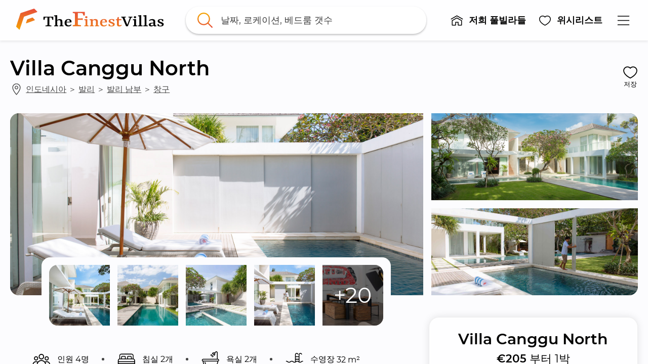

--- FILE ---
content_type: text/html; charset=utf-8
request_url: https://thefinestvillas.com/ko/%ED%92%80%EB%B9%8C%EB%9D%BC%EB%93%A4/villa-canggu-north
body_size: 88603
content:
<!DOCTYPE html>
<html lang="ko" prefix="og: https://ogp.me/ns#"><head><meta data-react-helmet="true" name="viewport" content="width=device-width, initial-scale=1, minimum-scale=1, maximum-scale=1.00001, viewport-fit=cover"/><meta data-react-helmet="true" name="robots" content="max-image-preview:large"/><meta data-react-helmet="true" name="theme-color" content="#F5A503"/><meta data-react-helmet="true" property="fb:app_id" content="220731371830655"/><meta data-react-helmet="true" property="og:site_name" content="TheFinestVillas.com"/><meta data-react-helmet="true" property="og:image" content="https://thefinestvillas.com/media/7812/villa-canggu-north-003.jpg?w=1200&h=630&rmode=crop"/><meta data-react-helmet="true" property="og:url" content="https://thefinestvillas.com/ko/풀빌라들/villa-canggu-north"/><meta data-react-helmet="true" property="og:locale" content="ko"/><meta data-react-helmet="true" name="description" content="풀빌라 창구 노스는 럭셔리한 두개의 침실들과 욕실들을 갖춘 풀빌라입니다.

창구 지역은 최근 가장 핫하게 떠오르는 발리의 서퍼스 타운이며, 그 중 롱보더들과 비기너 서퍼들의 사랑을 가장 많이 받는..."/><meta data-react-helmet="true" property="og:type" content="product"/><meta data-react-helmet="true" property="og:title" content="Villa Canggu North"/><meta data-react-helmet="true" property="og:description" content="Villa Canggu North - €205 부터 1박"/><meta data-react-helmet="true" property="product:price:amount" content="205"/><meta data-react-helmet="true" property="product:price:currency" content="EUR"/><title data-react-helmet="true">Villa Canggu North - TheFinestVillas.com</title>
<link rel="stylesheet" href="/static/css/styles.c619c067.css" />
<link data-react-helmet="true" rel="prev" href="http://thefinestvillas.comundefined?p=5"/><link data-react-helmet="true" rel="next" href="http://thefinestvillas.comundefined?p=7"/><link data-react-helmet="true" rel="home" href="http://thefinestvillas.com/ko"/><link data-react-helmet="true" rel="alternate" hrefLang="en" href="http://thefinestvillas.com/villas-close-to-the-beach"/><link data-react-helmet="true" rel="alternate" hrefLang="x-default" href="http://thefinestvillas.com/villas-close-to-the-beach"/><link data-react-helmet="true" rel="alternate" hrefLang="it" href="http://thefinestvillas.com/it/ville-vicine-alla-spiaggia"/><link data-react-helmet="true" rel="alternate" hrefLang="ko" href="http://thefinestvillas.com/ko/해변과-가까운-풀빌라"/><link data-react-helmet="true" rel="icon" href="http://thefinestvillas.com/media/ctnjz2na/the-finest-villas-favicon.png?w=32&h=32" sizes="32x32" type="image/png"/><link data-react-helmet="true" rel="icon" href="http://thefinestvillas.com/media/ctnjz2na/the-finest-villas-favicon.png?w=57&h=57" sizes="57x57" type="image/png"/><link data-react-helmet="true" rel="icon" href="http://thefinestvillas.com/media/ctnjz2na/the-finest-villas-favicon.png?w=128&h=128" sizes="128x128" type="image/png"/><link data-react-helmet="true" rel="icon" href="http://thefinestvillas.com/media/ctnjz2na/the-finest-villas-favicon.png?w=228&h=228" sizes="228x228" type="image/png"/><link data-react-helmet="true" rel="icon" href="http://thefinestvillas.com/media/ctnjz2na/the-finest-villas-favicon.png?w=256&h=256" sizes="256x256" type="image/png"/><link data-react-helmet="true" rel="shortcut icon" href="http://thefinestvillas.com/media/ctnjz2na/the-finest-villas-favicon.png?w=196&h=196" sizes="196x196" type="image/png"/><link data-react-helmet="true" rel="apple-touch-icon" href="http://thefinestvillas.com/media/ctnjz2na/the-finest-villas-favicon.png?w=120&h=120" sizes="120x120" type="image/png"/><link data-react-helmet="true" rel="apple-touch-icon" href="http://thefinestvillas.com/media/ctnjz2na/the-finest-villas-favicon.png?w=152&h=152" sizes="152x152" type="image/png"/><link data-react-helmet="true" rel="apple-touch-icon" href="http://thefinestvillas.com/media/ctnjz2na/the-finest-villas-favicon.png?w=180&h=180" sizes="180x180" type="image/png"/><link data-react-helmet="true" rel="home" href="https://thefinestvillas.com/ko"/><link data-react-helmet="true" rel="canonical" href="https://thefinestvillas.com/ko/풀빌라들/villa-canggu-north"/><link data-react-helmet="true" rel="alternate" hrefLang="en" href="https://thefinestvillas.com/properties/villa-canggu-north"/><link data-react-helmet="true" rel="alternate" hrefLang="x-default" href="https://thefinestvillas.com/properties/villa-canggu-north"/><link data-react-helmet="true" rel="alternate" hrefLang="it" href="https://thefinestvillas.com/it/proprieta/villa-canggu-north"/><link data-react-helmet="true" rel="alternate" hrefLang="ko" href="https://thefinestvillas.com/ko/풀빌라들/villa-canggu-north"/><link data-react-helmet="true" rel="icon" href="https://thefinestvillas.com/media/ctnjz2na/the-finest-villas-favicon.png?w=32&h=32" sizes="32x32" type="image/png"/><link data-react-helmet="true" rel="icon" href="https://thefinestvillas.com/media/ctnjz2na/the-finest-villas-favicon.png?w=57&h=57" sizes="57x57" type="image/png"/><link data-react-helmet="true" rel="icon" href="https://thefinestvillas.com/media/ctnjz2na/the-finest-villas-favicon.png?w=128&h=128" sizes="128x128" type="image/png"/><link data-react-helmet="true" rel="icon" href="https://thefinestvillas.com/media/ctnjz2na/the-finest-villas-favicon.png?w=228&h=228" sizes="228x228" type="image/png"/><link data-react-helmet="true" rel="icon" href="https://thefinestvillas.com/media/ctnjz2na/the-finest-villas-favicon.png?w=256&h=256" sizes="256x256" type="image/png"/><link data-react-helmet="true" rel="shortcut icon" href="https://thefinestvillas.com/media/ctnjz2na/the-finest-villas-favicon.png?w=196&h=196" sizes="196x196" type="image/png"/><link data-react-helmet="true" rel="apple-touch-icon" href="https://thefinestvillas.com/media/ctnjz2na/the-finest-villas-favicon.png?w=120&h=120" sizes="120x120" type="image/png"/><link data-react-helmet="true" rel="apple-touch-icon" href="https://thefinestvillas.com/media/ctnjz2na/the-finest-villas-favicon.png?w=152&h=152" sizes="152x152" type="image/png"/><link data-react-helmet="true" rel="apple-touch-icon" href="https://thefinestvillas.com/media/ctnjz2na/the-finest-villas-favicon.png?w=180&h=180" sizes="180x180" type="image/png"/><script data-react-helmet="true" type="application/ld+json">{"@context":"https://schema.org","@type":"BreadcrumbList","itemListElement":[{"@type":"ListItem","position":1,"name":"The Finest Villas - 아시아 최고의 풀빌라 예약 전문 웹사이트 푸켓, 코사무이, 발리, 롬복, 니세코, 몰디브","item":"http://thefinestvillas.com/ko"},{"@type":"ListItem","position":2,"name":"해변과 가까운 풀빌라","item":"http://thefinestvillas.com/ko/해변과-가까운-풀빌라"}]}</script><script data-react-helmet="true" type="application/ld+json">{"@context":"https://schema.org","@type":"BreadcrumbList","itemListElement":[{"@type":"ListItem","position":1,"name":"The Finest Villas - 아시아 최고의 풀빌라 예약 전문 웹사이트 푸켓, 코사무이, 발리, 롬복, 니세코, 몰디브","item":"https://thefinestvillas.com/ko"},{"@type":"ListItem","position":2,"name":"풀빌라들","item":"https://thefinestvillas.com/ko/풀빌라들"},{"@type":"ListItem","position":3,"name":"Villa Canggu North","item":"https://thefinestvillas.com/ko/풀빌라들/villa-canggu-north"}]}</script><script data-react-helmet="true" type="application/ld+json">{"@context":"http://schema.org","@type":"product","sku":17838,"name":"Villa Canggu North","image":"https://thefinestvillas.com/media/7812/villa-canggu-north-003.jpg","description":"Villa Canggu North - €205 부터 1박","offers":{"@type":"Offer","price":205,"priceCurrency":"EUR"}}</script><style data-rh="">@media (max-width: 576px) { [data-testid*="cc-hide-xs"] { display: none !important; } }
@media (min-width: 577px) and (max-width: 768px) { [data-testid*="cc-hide-sm"] { display: none !important; } }
@media (min-width: 769px) and (max-width: 992px) { [data-testid*="cc-hide-md"] { display: none !important; } }
@media (min-width: 993px) and (max-width: 1200px) { [data-testid*="cc-hide-lg"] { display: none !important; } }
@media (min-width: 1201px) and (max-width: 1600px) { [data-testid*="cc-hide-xl"] { display: none !important; } }
@media (min-width: 1601px) { [data-testid*="cc-hide-xxl"] { display: none !important; } }
@media (max-width: 576px) { [data-testid*="cc-flexcolumn-max-xs"] { flex-direction: column !important; } }
@media (max-width: 768px) { [data-testid*="cc-flexcolumn-max-sm"] { flex-direction: column !important; } }
@media (max-width: 992px) { [data-testid*="cc-flexcolumn-max-md"] { flex-direction: column !important; } }
@media (max-width: 1200px) { [data-testid*="cc-flexcolumn-max-lg"] { flex-direction: column !important; } }
@media (max-width: 1600px) { [data-testid*="cc-flexcolumn-max-xl"] { flex-direction: column !important; } }
[data-testid*="cc-flexcolumn-max-xxl"] { flex-direction: column !important; }
@media (max-width: 576px) { [data-testid*="cc-flexrow-max-xs"] { flex-direction: row !important; } }
@media (max-width: 768px) { [data-testid*="cc-flexrow-max-sm"] { flex-direction: row !important; } }
@media (max-width: 992px) { [data-testid*="cc-flexrow-max-md"] { flex-direction: row !important; } }
@media (max-width: 1200px) { [data-testid*="cc-flexrow-max-lg"] { flex-direction: row !important; } }
@media (max-width: 1600px) { [data-testid*="cc-flexrow-max-xl"] { flex-direction: row !important; } }
[data-testid*="cc-flexrow-max-xxl"] { flex-direction: row !important; }
@media (max-width: 576px) { [data-testid*="cc-forcew100-max-xs"] { width: 100% !important; } }
@media (max-width: 768px) { [data-testid*="cc-forcew100-max-sm"] { width: 100% !important; } }
@media (max-width: 992px) { [data-testid*="cc-forcew100-max-md"] { width: 100% !important; } }
@media (max-width: 1200px) { [data-testid*="cc-forcew100-max-lg"] { width: 100% !important; } }
@media (max-width: 1600px) { [data-testid*="cc-forcew100-max-xl"] { width: 100% !important; } }
[data-testid*="cc-forcew100-max-xxl"] { width: 100% !important; }

[data-testid*="cc-flex-1"], .cc-flex-1 { flex: 1; }
[data-testid*="cc-user-select-none"] { user-select: none; }
[data-testid*="cc-overflow-visible"] { overflow: visible !important; }

[data-testid*="cc-float-right"] {
    float: right;
}
[data-testid*="cc-w-100"], .cc-w-100 {
    width: 100%;
}
.cc-absolute-fill {
    position: absolute;
    top: 0;
    left: 0;
    right: 0;
    bottom: 0;
    z-index: 2000000001;
}
</style><style data-rh="">[data-popper-reference-hidden="true"]{opacity:0!important;transition-duration:0ms!important;}</style><style data-rh="">[data-popper-reference-hidden="true"]{opacity:0!important;transition-duration:0ms!important;}</style><style data-rh="">[data-popper-reference-hidden="true"]{opacity:0!important;transition-duration:0ms!important;}</style><style data-rh="">[data-popper-reference-hidden="true"]{opacity:0!important;transition-duration:0ms!important;}</style><style data-rh="">[data-popper-reference-hidden="true"]{opacity:0!important;transition-duration:0ms!important;}</style><style data-rh="">[data-popper-reference-hidden="true"]{opacity:0!important;transition-duration:0ms!important;}</style><style data-rh="">[data-popper-reference-hidden="true"]{opacity:0!important;transition-duration:0ms!important;}</style><style data-rh="">[data-popper-reference-hidden="true"]{opacity:0!important;transition-duration:0ms!important;}</style><style data-rh="">[data-popper-reference-hidden="true"]{opacity:0!important;transition-duration:0ms!important;}</style><style data-rh="">[data-popper-reference-hidden="true"]{opacity:0!important;transition-duration:0ms!important;}</style><style data-rh="">[data-popper-reference-hidden="true"]{opacity:0!important;transition-duration:0ms!important;}</style><style data-rh="">[data-popper-reference-hidden="true"]{opacity:0!important;transition-duration:0ms!important;}</style><style data-rh="">[data-popper-reference-hidden="true"]{opacity:0!important;transition-duration:0ms!important;}</style><style id="react-native-stylesheet">[stylesheet-group="0"]{}
body{margin:0;}
button::-moz-focus-inner,input::-moz-focus-inner{border:0;padding:0;}
html{-ms-text-size-adjust:100%;-webkit-text-size-adjust:100%;-webkit-tap-highlight-color:rgba(0,0,0,0);}
input::-webkit-search-cancel-button,input::-webkit-search-decoration,input::-webkit-search-results-button,input::-webkit-search-results-decoration{display:none;}
[stylesheet-group="1"]{}
.css-11aywtz{-moz-appearance:textfield;-webkit-appearance:none;background-color:rgba(0,0,0,0.00);border-bottom-left-radius:0px;border-bottom-right-radius:0px;border-top-left-radius:0px;border-top-right-radius:0px;border:0 solid black;box-sizing:border-box;font:14px -apple-system,BlinkMacSystemFont,"Segoe UI",Roboto,Helvetica,Arial,sans-serif;margin:0px;padding:0px;resize:none;}
.css-175oi2r{align-items:stretch;background-color:rgba(0,0,0,0.00);border:0 solid black;box-sizing:border-box;display:flex;flex-basis:auto;flex-direction:column;flex-shrink:0;list-style:none;margin:0px;min-height:0px;min-width:0px;padding:0px;position:relative;text-decoration:none;z-index:0;}
.css-1qaijid{background-color:rgba(0,0,0,0.00);border:0 solid black;box-sizing:border-box;color:inherit;display:inline;font:inherit;list-style:none;margin:0px;padding:0px;text-align:inherit;text-decoration:none;white-space:inherit;word-wrap:break-word;}
.css-1rynq56{background-color:rgba(0,0,0,0.00);border:0 solid black;box-sizing:border-box;color:rgba(0,0,0,1.00);display:inline;font:14px -apple-system,BlinkMacSystemFont,"Segoe UI",Roboto,Helvetica,Arial,sans-serif;list-style:none;margin:0px;padding:0px;text-align:inherit;text-decoration:none;white-space:pre-wrap;word-wrap:break-word;}
.css-9pa8cd{bottom:0px;height:100%;left:0px;opacity:0;position:absolute;right:0px;top:0px;width:100%;z-index:-1;}
[stylesheet-group="2"]{}
.r-1064s9p{margin:4px;}
.r-10kiqxe{border-bottom-color:rgba(185,185,185,1.00);border-left-color:rgba(185,185,185,1.00);border-right-color:rgba(185,185,185,1.00);border-top-color:rgba(185,185,185,1.00);}
.r-10x2k4k{border-bottom-left-radius:0.5em;border-bottom-right-radius:0.5em;border-top-left-radius:0.5em;border-top-right-radius:0.5em;}
.r-12ays56{border-bottom-color:rgba(255,193,7,1.00);border-left-color:rgba(255,193,7,1.00);border-right-color:rgba(255,193,7,1.00);border-top-color:rgba(255,193,7,1.00);}
.r-12ry2ng{margin:0.3125em;}
.r-12tvlc2{border-bottom-left-radius:1.25em;border-bottom-right-radius:1.25em;border-top-left-radius:1.25em;border-top-right-radius:1.25em;}
.r-13awgt0{flex:1;}
.r-13v8muo{border-bottom-color:rgba(0,0,0,0.20);border-left-color:rgba(0,0,0,0.20);border-right-color:rgba(0,0,0,0.20);border-top-color:rgba(0,0,0,0.20);}
.r-17gur6a{border-bottom-left-radius:0px;border-bottom-right-radius:0px;border-top-left-radius:0px;border-top-right-radius:0px;}
.r-17yk0jk{margin:1.875em;}
.r-18c69zk{border-bottom-left-radius:100px;border-bottom-right-radius:100px;border-top-left-radius:100px;border-top-right-radius:100px;}
.r-1a8twjl{padding:0.8333333333333334em;}
.r-1awa8pu{border-bottom-color:rgba(101,119,134,1.00);border-left-color:rgba(101,119,134,1.00);border-right-color:rgba(101,119,134,1.00);border-top-color:rgba(101,119,134,1.00);}
.r-1ayp8ji{border-bottom-color:rgba(51,51,51,1.00);border-left-color:rgba(51,51,51,1.00);border-right-color:rgba(51,51,51,1.00);border-top-color:rgba(51,51,51,1.00);}
.r-1d4xg89{border-bottom-color:rgba(170,184,194,1.00);border-left-color:rgba(170,184,194,1.00);border-right-color:rgba(170,184,194,1.00);border-top-color:rgba(170,184,194,1.00);}
.r-1d9yedq{flex:0;}
.r-1dzdj1l{border-bottom-left-radius:10px;border-bottom-right-radius:10px;border-top-left-radius:10px;border-top-right-radius:10px;}
.r-1e8qmik{padding:0.9375em;}
.r-1f0042m{border-bottom-left-radius:5px;border-bottom-right-radius:5px;border-top-left-radius:5px;border-top-right-radius:5px;}
.r-1f68r3u{border-bottom-color:rgba(112,112,112,1.00);border-left-color:rgba(112,112,112,1.00);border-right-color:rgba(112,112,112,1.00);border-top-color:rgba(112,112,112,1.00);}
.r-1ffoksr{padding:7px;}
.r-1iqsxd1{padding:0.625em;}
.r-1j16mh1{border-bottom-left-radius:100%;border-bottom-right-radius:100%;border-top-left-radius:100%;border-top-right-radius:100%;}
.r-1jkafct{border-bottom-left-radius:2px;border-bottom-right-radius:2px;border-top-left-radius:2px;border-top-right-radius:2px;}
.r-1jwulwa{overflow-x:scroll;overflow-y:scroll;}
.r-1jyn79y{border-bottom-color:rgba(0,150,136,1.00);border-left-color:rgba(0,150,136,1.00);border-right-color:rgba(0,150,136,1.00);border-top-color:rgba(0,150,136,1.00);}
.r-1koeat{margin:1.25em;}
.r-1l3x0po{border-bottom-color:rgba(217,217,217,1.00);border-left-color:rgba(217,217,217,1.00);border-right-color:rgba(217,217,217,1.00);border-top-color:rgba(217,217,217,1.00);}
.r-1lz4bg0{border-bottom-color:rgba(238,238,238,1.00);border-left-color:rgba(238,238,238,1.00);border-right-color:rgba(238,238,238,1.00);border-top-color:rgba(238,238,238,1.00);}
.r-1m4xlxk{border-bottom-left-radius:8.5px;border-bottom-right-radius:8.5px;border-top-left-radius:8.5px;border-top-right-radius:8.5px;}
.r-1m6ggvk{padding:0.5em;}
.r-1n0563q{padding:1em;}
.r-1oav7hm{border-bottom-color:rgba(170,170,170,1.00);border-left-color:rgba(170,170,170,1.00);border-right-color:rgba(170,170,170,1.00);border-top-color:rgba(170,170,170,1.00);}
.r-1opc5lj{padding:1.25em;}
.r-1pcd2l5{padding:20px;}
.r-1phboty{border-bottom-style:solid;border-left-style:solid;border-right-style:solid;border-top-style:solid;}
.r-1rf8fdq{border-bottom-width:1.5px;border-left-width:1.5px;border-right-width:1.5px;border-top-width:1.5px;}
.r-1sp51qo{padding:10px;}
.r-1tk3r4h{margin:3.125em;}
.r-1udh08x{overflow-x:hidden;overflow-y:hidden;}
.r-1un5n4g{margin:1px;}
.r-1uu6nss{padding:5px;}
.r-1xc7w19{border-bottom-color:rgba(0,0,0,1.00);border-left-color:rgba(0,0,0,1.00);border-right-color:rgba(0,0,0,1.00);border-top-color:rgba(0,0,0,1.00);}
.r-1xfd6ze{border-bottom-left-radius:8px;border-bottom-right-radius:8px;border-top-left-radius:8px;border-top-right-radius:8px;}
.r-1yadl64{border-bottom-width:0px;border-left-width:0px;border-right-width:0px;border-top-width:0px;}
.r-1ylenci{border-bottom-left-radius:15px;border-bottom-right-radius:15px;border-top-left-radius:15px;border-top-right-radius:15px;}
.r-1yudw0v{margin:-0.625em;}
.r-4a18lf{border-bottom-color:rgba(255,0,0,1.00);border-left-color:rgba(255,0,0,1.00);border-right-color:rgba(255,0,0,1.00);border-top-color:rgba(255,0,0,1.00);}
.r-5t7aoe{border-bottom-left-radius:17px;border-bottom-right-radius:17px;border-top-left-radius:17px;border-top-right-radius:17px;}
.r-60ke3l{border-bottom-color:rgba(0,128,0,1.00);border-left-color:rgba(0,128,0,1.00);border-right-color:rgba(0,128,0,1.00);border-top-color:rgba(0,128,0,1.00);}
.r-6koalj{display:flex;}
.r-7c8fbv{border-bottom-color:rgba(245,165,3,1.00);border-left-color:rgba(245,165,3,1.00);border-right-color:rgba(245,165,3,1.00);border-top-color:rgba(245,165,3,1.00);}
.r-990cst{border-bottom-width:0.125em;border-left-width:0.125em;border-right-width:0.125em;border-top-width:0.125em;}
.r-9x6qib{border-bottom-color:rgba(204,214,221,1.00);border-left-color:rgba(204,214,221,1.00);border-right-color:rgba(204,214,221,1.00);border-top-color:rgba(204,214,221,1.00);}
.r-a7fwt1{margin:-0.0625em;}
.r-bzr7w4{padding:0.25em;}
.r-bztko3{overflow-x:visible;overflow-y:visible;}
.r-cdmcib{border-bottom-left-radius:3px;border-bottom-right-radius:3px;border-top-left-radius:3px;border-top-right-radius:3px;}
.r-crgep1{margin:0px;}
.r-d045u9{border-bottom-width:2px;border-left-width:2px;border-right-width:2px;border-top-width:2px;}
.r-edyy15{padding:8px;}
.r-eg6o18{border-bottom-style:dashed;border-left-style:dashed;border-right-style:dashed;border-top-style:dashed;}
.r-fx7oqy{border-bottom-color:rgba(0,0,255,1.00);border-left-color:rgba(0,0,255,1.00);border-right-color:rgba(0,0,255,1.00);border-top-color:rgba(0,0,255,1.00);}
.r-gtxeyc{margin:0.25em;}
.r-hvic4v{display:none;}
.r-ir9mv4{margin:0.625em;}
.r-jgcjvd{margin:10px;}
.r-kdyh1x{border-bottom-left-radius:6px;border-bottom-right-radius:6px;border-top-left-radius:6px;border-top-right-radius:6px;}
.r-krxsd3{display:-webkit-box;}
.r-n370w6{margin:5px;}
.r-qgi43r{padding:17px;}
.r-qljkd6{padding:0.3125em;}
.r-qpntkw{padding:6px;}
.r-qq5bna{padding:0.6875em;}
.r-rs99b7{border-bottom-width:1px;border-left-width:1px;border-right-width:1px;border-top-width:1px;}
.r-ry2h4h{border-bottom-color:rgba(204,204,204,1.00);border-left-color:rgba(204,204,204,1.00);border-right-color:rgba(204,204,204,1.00);border-top-color:rgba(204,204,204,1.00);}
.r-t60dpp{padding:0px;}
.r-u9famd{border-bottom-left-radius:0.1875em;border-bottom-right-radius:0.1875em;border-top-left-radius:0.1875em;border-top-right-radius:0.1875em;}
.r-ub6tad{padding:1px;}
.r-uq3h4z{margin:-0.25em;}
.r-ut1ch7{padding:1.0625em;}
.r-x5mtel{padding:50px;}
.r-x6vntn{border-bottom-left-radius:1.0625em;border-bottom-right-radius:1.0625em;border-top-left-radius:1.0625em;border-top-right-radius:1.0625em;}
.r-xf6981{border-bottom-left-radius:0.25em;border-bottom-right-radius:0.25em;border-top-left-radius:0.25em;border-top-right-radius:0.25em;}
.r-xoduu5{display:inline-flex;}
.r-xrhk6c{border-bottom-left-radius:0.3125em;border-bottom-right-radius:0.3125em;border-top-left-radius:0.3125em;border-top-right-radius:0.3125em;}
.r-y47klf{border-bottom-left-radius:20px;border-bottom-right-radius:20px;border-top-left-radius:20px;border-top-right-radius:20px;}
.r-ywje51{margin:auto;}
.r-zmskua{padding:0.125em;}
[stylesheet-group="2.1"]{}
.r-10maxwg{padding-left:0.3125em;padding-right:0.3125em;}
.r-12vm6fr{padding-left:2.5em;padding-right:2.5em;}
.r-135p4fo{margin-bottom:0.5em;margin-top:0.5em;}
.r-13ug0yt{margin-left:1.25em;margin-right:1.25em;}
.r-18ahjpf{padding-left:2.5vw;padding-right:2.5vw;}
.r-18g4aej{padding-bottom:0.1875em;padding-top:0.1875em;}
.r-19qa29b{margin-left:1.875em;margin-right:1.875em;}
.r-1a58nnd{margin-bottom:3.3333333333333335px;margin-top:3.3333333333333335px;}
.r-1ayt6tq{margin-left:0.5em;margin-right:0.5em;}
.r-1bpfsns{padding-left:1.25em;padding-right:1.25em;}
.r-1ci903m{margin-bottom:2.5em;margin-top:2.5em;}
.r-1egzjw{padding-bottom:0.9375em;padding-top:0.9375em;}
.r-1etldhe{margin-left:-10px;margin-right:-10px;}
.r-1f5nq8l{margin-bottom:0.15625em;margin-top:0.15625em;}
.r-1fifd7z{padding-left:0.375em;padding-right:0.375em;}
.r-1fsz3f2{margin-left:0.9375em;margin-right:0.9375em;}
.r-1ha9otg{padding-bottom:0.125em;padding-top:0.125em;}
.r-1hkwata{padding-bottom:3.75em;padding-top:3.75em;}
.r-1hzic3g{margin-bottom:1.875em;margin-top:1.875em;}
.r-1i26334{margin-left:2.5em;margin-right:2.5em;}
.r-1lnzqq5{margin-left:2.5vw;margin-right:2.5vw;}
.r-1lpotbt{margin-bottom:-15px;margin-top:-15px;}
.r-1m4v1gi{margin-left:-1.25em;margin-right:-1.25em;}
.r-1n9sb9w{margin-left:20px;margin-right:20px;}
.r-1oll1b0{margin-left:-0.625em;margin-right:-0.625em;}
.r-1pcomkb{margin-left:1em;margin-right:1em;}
.r-1pn2ns4{padding-left:8px;padding-right:8px;}
.r-1r0yz1c{margin-bottom:0.3125em;margin-top:0.3125em;}
.r-1r7tooz{padding-left:2em;padding-right:2em;}
.r-1s65rbu{padding-left:3.75em;padding-right:3.75em;}
.r-1sw2fef{padding-bottom:0.25em;padding-top:0.25em;}
.r-1vvnge1{padding-bottom:2px;padding-top:2px;}
.r-1w4e36o{margin-bottom:-3.3333333333333335px;margin-top:-3.3333333333333335px;}
.r-1w50u8q{padding-bottom:10px;padding-top:10px;}
.r-1ydw1k6{margin-left:16px;margin-right:16px;}
.r-1yyhvwn{margin-left:0.625em;margin-right:0.625em;}
.r-1yzf0co{padding-bottom:16px;padding-top:16px;}
.r-2j7v66{margin-left:3.75em;margin-right:3.75em;}
.r-3mgig6{margin-left:0.3125em;margin-right:0.3125em;}
.r-4nltbq{margin-left:-20px;margin-right:-20px;}
.r-5f2r5o{margin-left:5px;margin-right:5px;}
.r-5ucb53{margin-left:0.375em;margin-right:0.375em;}
.r-6nli8p{padding-bottom:1.25em;padding-top:1.25em;}
.r-bhwfdl{margin-bottom:0.4166666666666667em;margin-top:0.4166666666666667em;}
.r-cieww2{padding-bottom:2.5em;padding-top:2.5em;}
.r-d9fdf6{padding-left:20px;padding-right:20px;}
.r-d9t42j{padding-left:0.9375em;padding-right:0.9375em;}
.r-g7nbd4{margin-bottom:1.25em;margin-top:1.25em;}
.r-gh2sr7{padding-bottom:0.625em;padding-top:0.625em;}
.r-hjvzj8{margin-bottom:0.625em;margin-top:0.625em;}
.r-i5l0zx{padding-left:1.875em;padding-right:1.875em;}
.r-jktw2x{margin-left:-0.3125em;margin-right:-0.3125em;}
.r-jtnhy4{margin-bottom:0.9375em;margin-top:0.9375em;}
.r-jw8lkh{margin-bottom:5px;margin-top:5px;}
.r-l2mhx7{margin-bottom:0.125em;margin-top:0.125em;}
.r-lqdkiq{margin-bottom:0.25em;margin-top:0.25em;}
.r-lxcr0y{padding-left:0.6875em;padding-right:0.6875em;}
.r-m5u48s{padding-bottom:0.75em;padding-top:0.75em;}
.r-mk0yit{padding-left:0px;padding-right:0px;}
.r-nislb5{padding-bottom:0.53125em;padding-top:0.53125em;}
.r-normou{margin-left:0.0625em;margin-right:0.0625em;}
.r-nuse5u{padding-bottom:3.125em;padding-top:3.125em;}
.r-ompou0{margin-bottom:-2.5em;margin-top:-2.5em;}
.r-qgo82s{margin-left:-30px;margin-right:-30px;}
.r-r0wnwj{margin-bottom:0.1875em;margin-top:0.1875em;}
.r-r6mxqp{padding-left:0.5em;padding-right:0.5em;}
.r-rjfia{padding-bottom:0px;padding-top:0px;}
.r-tvv088{padding-bottom:20px;padding-top:20px;}
.r-usiww2{margin-bottom:12px;margin-top:12px;}
.r-utggzx{padding-left:10px;padding-right:10px;}
.r-vjgfy0{padding-left:17px;padding-right:17px;}
.r-vlx1xi{margin-left:10px;margin-right:10px;}
.r-vpgt9t{margin-bottom:15px;margin-top:15px;}
.r-x667vy{padding-left:0.625em;padding-right:0.625em;}
.r-xx1rs6{margin-left:30px;margin-right:30px;}
.r-y3xmzu{margin-bottom:6px;margin-top:6px;}
.r-zg41ew{margin-bottom:10px;margin-top:10px;}
.r-zvwtk7{padding-bottom:0.5em;padding-top:0.5em;}
[stylesheet-group="2.2"]{}
.r-1007374{background-color:rgba(115,106,99,1.00);}
.r-100dkkb{background-color:rgba(114,136,161,1.00);}
.r-100m5zd{-webkit-filter:url(#cc-filter-mainyellow);filter:url(#cc-filter-mainyellow);}
.r-100txo0{background-color:rgba(141,135,81,1.00);}
.r-101e1k0{background-color:rgba(163,147,130,1.00);}
.r-101fv48{background-color:rgba(68,79,45,1.00);}
.r-101zgwl{padding-right:1.25em;}
.r-103krlr{background-color:rgba(145,148,146,1.00);}
.r-1051npa{background-color:rgba(179,180,173,1.00);}
.r-1053gxy{background-color:rgba(124,141,141,1.00);}
.r-105rpon{background-color:rgba(154,135,115,1.00);}
.r-105ug2t{pointer-events:auto!important;}
.r-106hanr{background-color:rgba(135,153,160,1.00);}
.r-1072ck2{background-color:rgba(137,127,110,1.00);}
.r-1073yz{background-color:rgba(101,98,80,1.00);}
.r-10759bq{background-color:rgba(98,115,80,1.00);}
.r-1076v2n{background-color:rgba(101,129,116,1.00);}
.r-108cn24{background-color:rgba(168,160,149,1.00);}
.r-108hwpn{background-color:rgba(109,98,101,1.00);}
.r-108pyna{background-color:rgba(126,145,132,1.00);}
.r-109fuis{background-color:rgba(107,107,68,1.00);}
.r-109gwrl{background-color:rgba(102,114,113,1.00);}
.r-109y4c4{height:1px;}
.r-10ai5b3{background-color:rgba(93,95,73,1.00);}
.r-10aqpjw{background-color:rgba(129,118,82,1.00);}
.r-10bewlu{background-color:rgba(102,112,93,1.00);}
.r-10bvxog{background-color:rgba(99,95,86,1.00);}
.r-10ckvmx{padding-top:0.75em;}
.r-10d5rzq{background-color:rgba(86,94,73,1.00);}
.r-10dq092{background-color:rgba(125,115,118,1.00);}
.r-10dy29o{background-color:rgba(106,116,83,1.00);}
.r-10eb9ac{background-color:rgba(104,102,78,1.00);}
.r-10ednkg{background-color:rgba(132,138,141,1.00);}
.r-10euo5s{background-color:rgba(106,122,99,1.00);}
.r-10gm11m{background-color:rgba(114,134,125,1.00);}
.r-10gp0r3{background-color:rgba(38,66,42,1.00);}
.r-10huqtq{height:2.375em;}
.r-10ikoa0{background-color:rgba(99,108,95,1.00);}
.r-10jbnjc{background-color:rgba(74,114,93,1.00);}
.r-10jf11m{background-color:rgba(124,117,104,1.00);}
.r-10jf7ei{background-color:rgba(165,179,176,1.00);}
.r-10k4inx{background-color:rgba(100,103,100,1.00);}
.r-10kol7d{background-color:rgba(140,133,106,1.00);}
.r-10lti67{background-color:rgba(94,119,111,1.00);}
.r-10lzckv{background-color:rgba(148,112,85,1.00);}
.r-10m0mns{background-color:rgba(76,88,42,1.00);}
.r-10njp54{background-color:rgba(82,112,96,1.00);}
.r-10nkgsx{background-color:rgba(120,152,176,1.00);}
.r-10nsmmw{background-color:rgba(100,107,111,1.00);}
.r-10nzun4{background-color:rgba(97,118,119,1.00);}
.r-10o0i6g{background-color:rgba(154,149,124,1.00);}
.r-10ob0g5{background-color:rgba(153,134,109,1.00);}
.r-10ok72b{background-color:rgba(148,134,131,1.00);}
.r-10ozfz1{background-color:rgba(94,102,105,1.00);}
.r-10ptun7{height:16px;}
.r-10qkudg{background-color:rgba(182,192,187,1.00);}
.r-10ssxtc{background-color:rgba(112,122,101,1.00);}
.r-10swvdi{background-color:rgba(100,120,129,1.00);}
.r-10t7zhl{background-color:rgba(110,133,106,1.00);}
.r-10tlnax{background-color:rgba(68,77,63,1.00);}
.r-10toj4g{background-color:rgba(160,129,98,1.00);}
.r-10ujitv{background-color:rgba(124,135,119,1.00);}
.r-10ur2gx{background-color:rgba(95,93,82,1.00);}
.r-10uzom7{background-color:rgba(113,131,134,1.00);}
.r-10w448z{background-color:rgba(142,141,107,1.00);}
.r-10x49cs{font-size:10px;}
.r-10x6azf{background-color:rgba(151,156,117,1.00);}
.r-10xgq1y{background-color:rgba(96,117,115,1.00);}
.r-10xqauy{padding-top:env(safe-area-inset-top);}
.r-10zk5k5{background-color:rgba(137,142,130,1.00);}
.r-10zrjjf{background-color:rgba(77,80,50,1.00);}
.r-10zsjvr{background-color:rgba(68,113,128,1.00);}
.r-110dys6{background-color:rgba(104,107,69,1.00);}
.r-114731b{background-color:rgba(118,121,101,1.00);}
.r-1150i4y{background-color:rgba(130,124,118,1.00);}
.r-115n5cf{background-color:rgba(155,171,178,1.00);}
.r-1165i7k{background-color:rgba(214,199,172,1.00);}
.r-116a1xt{background-color:rgba(132,136,121,1.00);}
.r-116se2{background-color:rgba(125,151,155,1.00);}
.r-1172d02{background-color:rgba(166,191,212,1.00);}
.r-117tlrw{margin-top:0.125em;}
.r-118neme{background-color:rgba(158,165,167,1.00);}
.r-119cdk6{background-color:rgba(58,74,40,1.00);}
.r-119noi0{background-color:rgba(102,126,129,1.00);}
.r-11a1hzr{background-color:rgba(130,140,126,1.00);}
.r-11a1wo9{min-height:0.75em;}
.r-11aa1yd{vertical-align:bottom;}
.r-11b5xpw{background-color:rgba(247,189,61,1.00);}
.r-11bbrds{background-color:rgba(128,122,86,1.00);}
.r-11c4eeq{background-color:rgba(157,182,193,1.00);}
.r-11c7d1u{background-color:rgba(132,135,115,1.00);}
.r-11cuuv2{background-color:rgba(94,115,106,1.00);}
.r-11eupm6{background-color:rgba(157,170,176,1.00);}
.r-11f6jia{padding-top:0.9375em;}
.r-11fwovf{background-color:rgba(94,108,86,1.00);}
.r-11h7g4p{background-color:rgba(185,158,126,1.00);}
.r-11hjieh{background-color:rgba(91,97,76,1.00);}
.r-11htt9f{background-color:rgba(179,184,181,1.00);}
.r-11ij3o2{background-color:rgba(186,177,153,1.00);}
.r-11j9u27{visibility:hidden;}
.r-11juakx{background-color:rgba(102,122,110,1.00);}
.r-11k6oxb{background-color:rgba(104,95,56,1.00);}
.r-11khgjh{background-color:rgba(141,122,97,1.00);}
.r-11kph33{background-color:rgba(68,84,75,1.00);}
.r-11kvaaj{;}
.r-11kzk6i{background-color:rgba(85,97,87,1.00);}
.r-11l0nwi{background-color:rgba(145,149,140,1.00);}
.r-11m1yma{background-color:rgba(140,129,120,1.00);}
.r-11mpjr4{background-color:rgba(223,223,223,1.00);}
.r-11nk8w4{background-color:rgba(123,149,145,1.00);}
.r-11owc2j{background-color:rgba(100,112,90,1.00);}
.r-11q5w1v{background-color:rgba(142,144,139,1.00);}
.r-11qmnuy{background-color:rgba(144,140,131,1.00);}
.r-11si1yu{background-color:rgba(103,115,99,1.00);}
.r-11sr2hx{background-color:rgba(197,169,140,1.00);}
.r-11tbvv2{background-color:rgba(81,92,76,1.00);}
.r-11th21q{background-color:rgba(156,138,107,1.00);}
.r-11thznt{background-color:rgba(65,85,68,1.00);}
.r-11thzpt{background-color:rgba(133,128,104,1.00);}
.r-11udlyb{background-color:rgba(0,150,136,1.00);}
.r-11umerg{background-color:rgba(82,118,139,1.00);}
.r-11uyje4{background-color:rgba(98,121,121,1.00);}
.r-11v1yhl{background-color:rgba(133,136,120,1.00);}
.r-11wo2se{background-color:rgba(104,90,73,1.00);}
.r-11wrixw{margin-left:0px;}
.r-11wv0ne{background-color:rgba(130,118,99,1.00);}
.r-11xx41c{background-color:rgba(99,114,67,1.00);}
.r-11yh6sk{overflow-x:hidden;}
.r-11z0j2g{background-color:rgba(115,150,136,1.00);}
.r-11zr0dg{background-color:rgba(97,116,115,1.00);}
.r-11zrqly{background-color:rgba(126,113,108,1.00);}
.r-11zsjvh{background-color:rgba(118,123,112,1.00);}
.r-1207dmn{background-color:rgba(133,126,132,1.00);}
.r-121f2qb{background-color:rgba(108,133,170,1.00);}
.r-12242hz{background-color:rgba(117,132,111,1.00);}
.r-122iihz{background-color:rgba(80,94,71,1.00);}
.r-122j5pz{background-color:rgba(131,133,116,1.00);}
.r-124an06{background-color:rgba(187,175,165,1.00);}
.r-124iv97{background-color:rgba(64,74,58,1.00);}
.r-124n3dq{background-color:rgba(122,130,120,1.00);}
.r-124qiax{background-color:rgba(144,139,129,1.00);}
.r-1263lmk{background-color:rgba(121,129,87,1.00);}
.r-126jdg3{background-color:rgba(127,130,112,1.00);}
.r-126uc9u{background-color:rgba(102,140,114,1.00);}
.r-127358a{animation-name:r-9p3sdl;}
.r-1274vnv{background-color:rgba(104,118,89,1.00);}
.r-128e1xr{background-color:rgba(157,169,156,1.00);}
.r-129y902{background-color:rgba(99,115,105,1.00);}
.r-12am1sd{background-color:rgba(142,151,133,1.00);}
.r-12asw8p{background-color:rgba(126,148,113,1.00);}
.r-12axyj2{background-color:rgba(152,123,88,1.00);}
.r-12b0uvu{background-color:rgba(136,139,125,1.00);}
.r-12by0wz{margin-top:3.75em;}
.r-12cfhdj{background-color:rgba(134,149,138,1.00);}
.r-12ck3d5{background-color:rgba(98,96,60,1.00);}
.r-12cs1fg{background-color:rgba(66,80,67,1.00);}
.r-12cyxai{width:3em;}
.r-12dker8{background-color:rgba(120,142,167,1.00);}
.r-12e9oxa{background-color:rgba(123,106,87,1.00);}
.r-12eq1df{background-color:rgba(100,136,132,1.00);}
.r-12f786{background-color:rgba(127,123,104,1.00);}
.r-12fune3{background-color:rgba(88,86,59,1.00);}
.r-12fwvpw{min-height:1.75em;}
.r-12g3wg7{background-color:rgba(99,114,92,1.00);}
.r-12gi2qd{background-color:rgba(119,114,87,1.00);}
.r-12gxy37{background-color:rgba(111,97,93,1.00);}
.r-12hw2m6{background-color:rgba(85,85,63,1.00);}
.r-12i4q4q{background-color:rgba(125,142,129,1.00);}
.r-12jngyd{background-color:rgba(93,109,106,1.00);}
.r-12kmb9s{background-color:rgba(10,105,104,1.00);}
.r-12lh9ph{background-color:rgba(126,109,97,1.00);}
.r-12lii8i{background-color:rgba(185,176,166,1.00);}
.r-12m1spq{background-color:rgba(127,145,148,1.00);}
.r-12mo239{background-color:rgba(82,75,59,1.00);}
.r-12omy6g{margin-bottom:0.75em;}
.r-12onv50{background-color:rgba(120,167,180,1.00);}
.r-12p7jqk{background-color:rgba(162,161,160,1.00);}
.r-12p7juc{background-color:rgba(189,142,96,1.00);}
.r-12pgp3o{background-color:rgba(171,160,146,1.00);}
.r-12pp1o0{top:5px;}
.r-12pp8u0{background-color:rgba(184,119,65,1.00);}
.r-12qotf2{background-color:rgba(156,132,98,1.00);}
.r-12ru5rc{background-color:rgba(102,129,126,1.00);}
.r-12s3yuf{margin-left:0.3125em;}
.r-12txp5i{background-color:rgba(144,128,109,1.00);}
.r-12ustva{background-color:rgba(167,170,167,1.00);}
.r-12v6dgv{background-color:rgba(112,119,122,1.00);}
.r-12vdfjq{background-color:rgba(101,53,24,1.00);}
.r-12vffkv>*{pointer-events:auto;}
.r-12vffkv{pointer-events:none!important;}
.r-12w4qnd{background-color:rgba(146,137,118,1.00);}
.r-12xrmj2{background-color:rgba(172,173,154,1.00);}
.r-12xzlv2{background-color:rgba(125,113,65,1.00);}
.r-12yhtlz{background-color:rgba(123,125,115,1.00);}
.r-12yjsng{background-color:rgba(112,112,113,1.00);}
.r-12yjuyw{background-color:rgba(106,110,93,1.00);}
.r-12ykydd{background-color:rgba(97,82,77,1.00);}
.r-12zgco3{background-color:rgba(148,141,117,1.00);}
.r-12zv37v{background-color:rgba(140,153,150,1.00);}
.r-130v4cr{background-color:rgba(173,152,141,1.00);}
.r-1312ild{background-color:rgba(75,75,59,1.00);}
.r-1319209{padding-right:0.75em;}
.r-131e9pe{background-color:rgba(159,129,98,1.00);}
.r-131q3mc{background-color:rgba(149,163,144,1.00);}
.r-131utex{background-color:rgba(117,127,120,1.00);}
.r-131v2n0{background-color:rgba(88,78,64,1.00);}
.r-132s3xc{background-color:rgba(95,111,97,1.00);}
.r-132zctn{background-color:rgba(78,93,71,1.00);}
.r-135gbmo{background-color:rgba(113,145,141,1.00);}
.r-135lf8d{background-color:rgba(100,117,93,1.00);}
.r-135ymyb{background-color:rgba(126,105,88,1.00);}
.r-136ks84{background-color:rgba(96,99,85,1.00);}
.r-136ojw6{z-index:2;}
.r-137axra{background-color:rgba(96,97,84,1.00);}
.r-137xfa5{height:576px;}
.r-13adysd{background-color:rgba(125,104,88,1.00);}
.r-13cw9zm{background-color:rgba(163,159,155,1.00);}
.r-13cylte{background-color:rgba(104,77,63,1.00);}
.r-13do1tp{background-color:rgba(112,109,82,1.00);}
.r-13e1gjt{background-color:rgba(167,150,141,1.00);}
.r-13fafbo{background-color:rgba(83,77,54,1.00);}
.r-13fqucj{background-color:rgba(139,159,131,1.00);}
.r-13gvty3{padding-top:6px;}
.r-13hce6t{margin-left:4px;}
.r-13jz329{background-color:rgba(137,147,154,1.00);}
.r-13kzf4c{background-color:rgba(172,165,161,1.00);}
.r-13l2t4g{border-right-width:1px;}
.r-13l2uye{background-color:rgba(141,153,136,1.00);}
.r-13ldzsm{background-color:rgba(181,182,184,1.00);}
.r-13naq4y{background-color:rgba(93,110,104,1.00);}
.r-13o9h3n{background-color:rgba(74,104,84,1.00);}
.r-13ocaac{background-color:rgba(92,98,98,1.00);}
.r-13pwcav{background-color:rgba(151,140,129,1.00);}
.r-13q80lf{background-color:rgba(113,119,107,1.00);}
.r-13qxd6p{background-color:rgba(61,68,74,1.00);}
.r-13qz1uu{width:100%;}
.r-13rogum{background-color:rgba(138,140,114,1.00);}
.r-13syokj{background-color:rgba(141,164,140,1.00);}
.r-13t01t0{background-color:rgba(121,144,143,1.00);}
.r-13tc6fe{background-color:rgba(212,206,197,1.00);}
.r-13tjlyg{transition-duration:0.1s;}
.r-13u29br{background-color:rgba(106,109,73,1.00);}
.r-13ufrjq{background-color:rgba(88,116,107,1.00);}
.r-13vixe5{background-color:rgba(79,96,51,1.00);}
.r-13w1jz7{background-color:rgba(154,126,107,1.00);}
.r-13ydw4{background-color:rgba(126,152,148,1.00);}
.r-13z6w7f{background-color:rgba(126,140,133,1.00);}
.r-13zkf3u{background-color:rgba(150,160,139,1.00);}
.r-13zmuf3{background-color:rgba(153,128,118,1.00);}
.r-1401ndd{background-color:rgba(66,101,87,1.00);}
.r-140nn7s{background-color:rgba(109,91,77,1.00);}
.r-141lxrt{background-color:rgba(159,184,202,1.00);}
.r-142ufb8{background-color:rgba(110,115,79,1.00);}
.r-142v9jw{background-color:rgba(145,140,112,1.00);}
.r-1448rzy{background-color:rgba(100,102,67,1.00);}
.r-1451z74{background-color:rgba(110,132,156,1.00);}
.r-145qv1b{z-index:20000;}
.r-145wlik{background-color:rgba(131,134,120,1.00);}
.r-146bf6t{background-color:rgba(131,124,114,1.00);}
.r-146nltj{background-color:rgba(51,67,66,1.00);}
.r-146obkd{background-color:rgba(57,80,89,1.00);}
.r-1470f5b{min-width:0.75em;}
.r-147db0u{background-color:rgba(120,127,96,1.00);}
.r-147elw7{background-color:rgba(128,134,128,1.00);}
.r-14ahbl6{background-color:rgba(121,105,74,1.00);}
.r-14ako9o{background-color:rgba(186,172,163,1.00);}
.r-14annpp{background-color:rgba(145,142,120,1.00);}
.r-14aq9i5{background-color:rgba(103,115,108,1.00);}
.r-14c2acu{background-color:rgba(87,106,90,1.00);}
.r-14cpinp{background-color:rgba(97,71,47,1.00);}
.r-14d0ask{background-color:rgba(97,104,46,1.00);}
.r-14dknko{background-color:rgba(85,111,102,1.00);}
.r-14doo11{background-color:rgba(103,112,108,1.00);}
.r-14e8kyc{background-color:rgba(76,94,67,1.00);}
.r-14e8qng{background-color:rgba(140,158,143,1.00);}
.r-14ed5yd{background-color:rgba(141,118,98,1.00);}
.r-14ez1de{background-color:rgba(126,132,120,1.00);}
.r-14f9ury{background-color:rgba(68,68,68,1.00);}
.r-14fu5ee{background-color:rgba(87,105,86,1.00);}
.r-14fv9l1{background-color:rgba(86,96,94,1.00);}
.r-14hhklj{background-color:rgba(143,130,113,1.00);}
.r-14irrcd{background-color:rgba(91,103,58,1.00);}
.r-14jv6ld{background-color:rgba(101,130,117,1.00);}
.r-14kq7cv{background-color:rgba(76,77,77,1.00);}
.r-14kze9{background-color:rgba(127,138,109,1.00);}
.r-14l2rp7{background-color:rgba(124,115,94,1.00);}
.r-14l850j{background-color:rgba(200,166,138,1.00);}
.r-14lb3d8{background-color:rgba(112,121,47,1.00);}
.r-14lw9ot{background-color:rgba(255,255,255,1.00);}
.r-14mkejx{background-color:rgba(109,131,152,1.00);}
.r-14mwqzv{background-color:rgba(150,148,122,1.00);}
.r-14n3m5k{background-color:rgba(168,150,131,1.00);}
.r-14n8jbe{background-color:rgba(114,115,105,1.00);}
.r-14ngr1r{background-color:rgba(105,59,42,1.00);}
.r-14no2w8{padding-left:0.75em;}
.r-14obo61{padding-bottom:0.3125em;}
.r-14oec0f{background-color:rgba(92,111,120,1.00);}
.r-14poi3b{background-color:rgba(170,149,126,1.00);}
.r-14q0uy0{background-color:rgba(118,148,163,1.00);}
.r-14ql4wz{background-color:rgba(67,75,60,1.00);}
.r-14qlwbu{background-color:rgba(96,85,64,1.00);}
.r-14s2nay{background-color:rgba(163,168,174,1.00);}
.r-14sbq61{background-color:rgba(33,150,243,1.00);}
.r-14scbbe{background-color:rgba(95,123,127,1.00);}
.r-14ssd8i{background-color:rgba(141,155,135,1.00);}
.r-14t9h0x{background-color:rgba(143,136,119,1.00);}
.r-14u35uj{background-color:rgba(124,121,113,1.00);}
.r-14uwl64{background-color:rgba(122,115,95,1.00);}
.r-14vpl6e{background-color:rgba(139,119,104,1.00);}
.r-14x8ve8{background-color:rgba(93,97,70,1.00);}
.r-14ylljq{background-color:rgba(103,102,92,1.00);}
.r-14zf63c{background-color:rgba(138,162,165,1.00);}
.r-14zt4xk{background-color:rgba(149,139,117,1.00);}
.r-1500jj3{background-color:rgba(45,52,42,1.00);}
.r-150m07g{background-color:rgba(101,110,107,1.00);}
.r-150pwgi{-moz-transition:opacity 300ms;-webkit-transition:opacity 300ms;transition:opacity 300ms;}
.r-150rngu{-webkit-overflow-scrolling:touch;}
.r-151zg3k{background-color:rgba(137,139,134,1.00);}
.r-1525cbx{background-color:rgba(114,125,99,1.00);}
.r-1537xat{background-color:rgba(86,94,70,1.00);}
.r-153beer{background-color:rgba(197,170,142,1.00);}
.r-153f1vb{background-color:rgba(86,111,83,1.00);}
.r-153jvbe{background-color:rgba(91,72,55,1.00);}
.r-15466ee{background-color:rgba(168,135,127,1.00);}
.r-154l02e{background-color:rgba(79,90,44,1.00);}
.r-155f22t{background-color:rgba(106,109,56,1.00);}
.r-155kw0h{background-color:rgba(131,143,126,1.00);}
.r-155srvw{background-color:rgba(113,129,122,1.00);}
.r-155we8n{background-color:rgba(97,98,102,1.00);}
.r-15610gy{background-color:rgba(135,144,134,1.00);}
.r-1568hul{background-color:rgba(132,128,120,1.00);}
.r-156q2ks{margin-top:10px;}
.r-156regc{background-color:rgba(154,98,70,1.00);}
.r-156w7hi{background-color:rgba(99,152,125,1.00);}
.r-157r6fe{background-color:rgba(92,88,63,1.00);}
.r-159ioxi{background-color:rgba(134,117,84,1.00);}
.r-159t9zj{background-color:rgba(119,100,60,1.00);}
.r-15aak{background-color:rgba(93,112,129,1.00);}
.r-15awu0z{background-color:rgba(111,123,107,1.00);}
.r-15bbdk8{background-color:rgba(189,171,149,1.00);}
.r-15c6yyo{background-color:rgba(75,76,55,1.00);}
.r-15cikk{background-color:rgba(135,118,88,1.00);}
.r-15cttfs{background-color:rgba(130,116,95,1.00);}
.r-15d164r{margin-bottom:10px;}
.r-15d4is3{background-color:rgba(126,102,82,1.00);}
.r-15dzarl{height:45vh;}
.r-15ec31s{background-color:rgba(138,131,109,1.00);}
.r-15ek25t{background-color:rgba(127,130,131,1.00);}
.r-15f2taz{background-color:rgba(164,164,90,1.00);}
.r-15ggl3z{background-color:rgba(94,127,119,1.00);}
.r-15hevdl{background-color:rgba(95,106,89,1.00);}
.r-15hxlq4{background-color:rgba(91,78,65,1.00);}
.r-15i92mo{box-shadow:0px 0px 0px rgba(0,0,0,0.00);}
.r-15k8171{background-color:rgba(78,108,94,1.00);}
.r-15kha7j{background-color:rgba(79,89,86,1.00);}
.r-15l528h{background-color:rgba(110,131,108,1.00);}
.r-15liol1{background-color:rgba(143,133,125,1.00);}
.r-15lmjnj{background-color:rgba(107,120,137,1.00);}
.r-15lrngv{font-family:main_italic;}
.r-15lyicr{background-color:rgba(163,161,161,1.00);}
.r-15mm8n8{background-color:rgba(111,111,88,1.00);}
.r-15mtws1{background-color:rgba(115,101,93,1.00);}
.r-15n5y0h{background-color:rgba(160,158,153,1.00);}
.r-15n6w1p{background-color:rgba(137,112,89,1.00);}
.r-15nqp1{height:3.125em;}
.r-15o6320{background-color:rgba(144,154,151,1.00);}
.r-15omz7f{background-color:rgba(107,115,93,1.00);}
.r-15ovgdf{background-color:rgba(168,170,171,1.00);}
.r-15p3w57{background-color:rgba(120,124,113,1.00);}
.r-15pmem8{background-color:rgba(146,163,175,1.00);}
.r-15q7ug5{background-color:rgba(98,112,99,1.00);}
.r-15qjhz{background-color:rgba(165,149,123,1.00);}
.r-15r1mph{background-color:rgba(164,158,150,1.00);}
.r-15rztpm{background-color:rgba(81,108,90,1.00);}
.r-15se5md{background-color:rgba(106,108,78,1.00);}
.r-15swsg4{background-color:rgba(73,77,52,1.00);}
.r-15tbzfg{background-color:rgba(170,180,179,1.00);}
.r-15tfp2e{background-color:rgba(143,147,137,1.00);}
.r-15u2hjd{background-color:rgba(116,134,87,1.00);}
.r-15vu0ed{background-color:rgba(102,107,76,1.00);}
.r-15wfo5l{background-color:rgba(134,132,118,1.00);}
.r-15woge7{background-color:rgba(145,122,109,1.00);}
.r-15x1vxo{background-color:rgba(110,134,143,1.00);}
.r-15xsqex{background-color:rgba(93,96,59,1.00);}
.r-15xtn8p{background-color:rgba(149,113,90,1.00);}
.r-15ygltj{background-color:rgba(173,166,145,1.00);}
.r-15yp2qa{background-color:rgba(55,84,85,1.00);}
.r-15ysp7h{min-height:32px;}
.r-15z7ics{background-color:rgba(138,113,87,1.00);}
.r-15zvd17{aspect-ratio:1.5;}
.r-15zw4mg{background-color:rgba(142,113,94,1.00);}
.r-160b7e{background-color:rgba(82,79,66,1.00);}
.r-162irle{background-color:rgba(138,151,137,1.00);}
.r-163ny22{font-size:0.75em;}
.r-163y3cm{background-color:rgba(133,131,98,1.00);}
.r-1641ppf{background-color:rgba(72,110,124,1.00);}
.r-164bwmt{background-color:rgba(138,139,128,1.00);}
.r-164v4qw{background-color:rgba(117,126,118,1.00);}
.r-165cgwm{background-color:rgba(83,89,105,1.00);}
.r-165kgb7{background-color:rgba(57,103,113,1.00);}
.r-165pwqg{background-color:rgba(134,151,175,1.00);}
.r-165shqm{background-color:rgba(77,61,36,1.00);}
.r-166etal{background-color:rgba(106,83,58,1.00);}
.r-166m0fn{background-color:rgba(169,158,142,1.00);}
.r-166ya9k{min-height:20vh;}
.r-1675swd{background-color:rgba(118,99,79,1.00);}
.r-168i7zh{width:2.5vw;}
.r-169odmv{background-color:rgba(187,173,156,1.00);}
.r-16a1kc5{border-bottom-right-radius:17px;}
.r-16ae72e{background-color:rgba(77,96,60,1.00);}
.r-16apje1{height:6.25em;}
.r-16ba44m{background-color:rgba(105,110,83,1.00);}
.r-16bcxi1{background-color:rgba(80,85,36,1.00);}
.r-16bgitk{background-color:rgba(149,152,152,1.00);}
.r-16c0pnm{background-color:rgba(94,103,73,1.00);}
.r-16cs94v{background-color:rgba(160,120,102,1.00);}
.r-16dv1o2{background-color:rgba(25,80,140,1.00);}
.r-16ezfgd{background-color:rgba(132,132,106,1.00);}
.r-16fiowh{background-color:rgba(126,113,92,1.00);}
.r-16fkgl{background-color:rgba(155,180,198,1.00);}
.r-16gguyw{background-color:rgba(85,122,78,1.00);}
.r-16ghwbf{background-color:rgba(102,81,72,1.00);}
.r-16h0010{background-color:rgba(90,95,79,1.00);}
.r-16h9x9o{background-color:rgba(100,96,92,1.00);}
.r-16k429{background-color:rgba(106,124,102,1.00);}
.r-16k6ild{background-color:rgba(173,167,147,1.00);}
.r-16kt7a4{background-color:rgba(159,141,111,1.00);}
.r-16l8ghv{background-color:rgba(118,110,56,1.00);}
.r-16m02if{margin-bottom:0.6741666666666667em;}
.r-16mp8hb{background-color:rgba(170,165,148,1.00);}
.r-16mrffw{background-color:rgba(129,140,126,1.00);}
.r-16ne98k{background-color:rgba(120,113,109,1.00);}
.r-16ovljf{background-color:rgba(86,111,41,1.00);}
.r-16pu3m4{background-color:rgba(102,140,174,1.00);}
.r-16qgxle{background-color:rgba(144,134,117,1.00);}
.r-16r465x{background-color:rgba(150,116,94,1.00);}
.r-16rdcw2{background-color:rgba(134,125,108,1.00);}
.r-16rfsow{font-family:main_500_italic;}
.r-16rkz90{background-color:rgba(81,94,55,1.00);}
.r-16tekx8{background-color:rgba(191,203,202,1.00);}
.r-16tvlo3{background-color:rgba(149,145,123,1.00);}
.r-16vafzm{background-color:rgba(44,74,69,1.00);}
.r-16vpcjh{background-color:rgba(89,126,91,1.00);}
.r-16vww7m{background-color:rgba(109,133,133,1.00);}
.r-16w2o20{background-color:rgba(140,137,102,1.00);}
.r-16wcbej{color:rgba(170,61,1,1.00);}
.r-16wrdee{background-color:rgba(158,149,133,1.00);}
.r-16xa9o3{background-color:rgba(148,151,145,1.00);}
.r-16xksha{flex-grow:2;}
.r-16xvgvk{background-color:rgba(123,110,83,1.00);}
.r-16y00q3{background-color:rgba(96,119,90,1.00);}
.r-16y2uox{flex-grow:1;}
.r-16zcf3i{background-color:rgba(85,87,45,1.00);}
.r-16znat5{background-color:rgba(118,131,104,1.00);}
.r-170unx4{background-color:rgba(112,124,127,1.00);}
.r-17142he{background-color:rgba(141,145,139,1.00);}
.r-171uph0{background-color:rgba(114,112,92,1.00);}
.r-171yfld{margin-left:1.3125em;}
.r-173mn98{align-self:flex-end;}
.r-174eq53{background-color:rgba(119,140,142,1.00);}
.r-17535u1{background-color:rgba(153,166,169,1.00);}
.r-1758ib6{background-color:rgba(148,147,106,1.00);}
.r-175rf01{background-color:rgba(97,131,139,1.00);}
.r-175szdy{background-color:rgba(147,149,142,1.00);}
.r-1777fci{justify-content:center;}
.r-177avk6{margin-left:-20px;}
.r-177xebg{background-color:rgba(94,106,88,1.00);}
.r-1788k2q{background-color:rgba(66,68,54,1.00);}
.r-178fnjd{background-color:rgba(67,70,76,1.00);}
.r-178ghss{background-color:rgba(131,134,131,1.00);}
.r-178lzfd{background-color:rgba(124,129,108,1.00);}
.r-178pe6e{background-color:rgba(90,99,82,1.00);}
.r-179jqiz{background-color:rgba(151,155,147,1.00);}
.r-179l20o{background-color:rgba(196,186,171,1.00);}
.r-17a289d{background-color:rgba(145,149,127,1.00);}
.r-17al3qf{background-color:rgba(136,164,155,1.00);}
.r-17bb2tj{animation-duration:0.75s;}
.r-17bq3cl{background-color:rgba(110,107,66,1.00);}
.r-17bys5r{background-color:rgba(231,76,60,1.00);}
.r-17d5lrs{background-color:rgba(100,93,74,1.00);}
.r-17dd0ji{background-color:rgba(84,72,61,1.00);}
.r-17e0ofl{background-color:rgba(97,114,70,1.00);}
.r-17e2h2f{background-color:rgba(131,139,130,1.00);}
.r-17e7ht3{background-color:rgba(131,135,122,1.00);}
.r-17efzw3{background-color:rgba(113,106,72,1.00);}
.r-17g26l8{background-color:rgba(115,101,83,1.00);}
.r-17g2t27{background-color:rgba(133,154,118,1.00);}
.r-17g9oeo{background-color:rgba(70,68,54,1.00);}
.r-17glc40{background-color:rgba(155,159,132,1.00);}
.r-17gwg75{background-color:rgba(87,100,95,1.00);}
.r-17hacok{background-color:rgba(110,141,116,1.00);}
.r-17haufo{background-color:rgba(123,148,153,1.00);}
.r-17hcirz{background-color:rgba(164,136,119,1.00);}
.r-17i3fh9{background-color:rgba(152,166,153,1.00);}
.r-17icni4{background-color:rgba(145,144,142,1.00);}
.r-17jirfd{background-color:rgba(113,113,109,1.00);}
.r-17jrrtx{background-color:rgba(144,147,140,1.00);}
.r-17k1nur{background-color:rgba(114,112,118,1.00);}
.r-17k2mwc{background-color:rgba(134,154,141,1.00);}
.r-17k9j9b{background-color:rgba(155,145,125,1.00);}
.r-17kpeii{background-color:rgba(154,155,149,1.00);}
.r-17leim2{background-repeat:repeat;}
.r-17lyrg{background-color:rgba(63,91,107,1.00);}
.r-17nm69h{background-color:rgba(103,121,142,1.00);}
.r-17o9oy3{background-color:rgba(130,149,149,1.00);}
.r-17oqvvh{background-color:rgba(134,128,74,1.00);}
.r-17ow1f8{background-color:rgba(106,91,63,1.00);}
.r-17px33u{background-color:rgba(88,95,39,1.00);}
.r-17q104c{background-color:rgba(158,161,159,1.00);}
.r-17qd9hb{background-color:rgba(110,130,62,1.00);}
.r-17qkb8v{background-color:rgba(129,143,125,1.00);}
.r-17qqh9s{background-color:rgba(130,141,135,1.00);}
.r-17ra7w5{background-color:rgba(124,108,100,1.00);}
.r-17ry00v{background-color:rgba(107,90,78,1.00);}
.r-17s6mgv{justify-content:flex-end;}
.r-17srguk{background-color:rgba(127,136,128,1.00);}
.r-17tb59b{opacity:0.7;}
.r-17thi04{background-color:rgba(149,165,149,1.00);}
.r-17u08wg{background-color:rgba(109,137,131,1.00);}
.r-17u1qm{background-color:rgba(108,101,89,1.00);}
.r-17u2sex{background-color:rgba(91,74,57,1.00);}
.r-17ujdjo{background-color:rgba(130,104,68,1.00);}
.r-17umnh6{background-color:rgba(141,150,135,1.00);}
.r-17vcqcb{background-color:rgba(96,67,55,1.00);}
.r-17vgk6j{background-color:rgba(91,139,120,1.00);}
.r-17vphcm{background-color:rgba(107,135,112,1.00);}
.r-17wfs62{background-color:rgba(96,112,99,1.00);}
.r-17wjnle{background-color:rgba(137,108,86,1.00);}
.r-17wmbo0{background-color:rgba(132,134,115,1.00);}
.r-17xwctf{background-color:rgba(188,155,132,1.00);}
.r-17yznlk{background-color:rgba(118,125,114,1.00);}
.r-17z7azd{background-color:rgba(129,126,84,1.00);}
.r-17zxnp7{background-color:rgba(109,110,109,1.00);}
.r-1806t9a{background-color:rgba(74,63,52,1.00);}
.r-18084xc{background-color:rgba(135,113,85,1.00);}
.r-180lpji{color:rgba(252,252,254,1.00);}
.r-180y5f4{background-color:rgba(98,95,77,1.00);}
.r-181scwo{background-color:rgba(108,121,121,1.00);}
.r-181tv3b{background-color:rgba(167,162,116,1.00);}
.r-18210p1{background-color:rgba(66,100,103,1.00);}
.r-182aewx{height:0.9375em;}
.r-182yf67{background-color:rgba(133,139,125,1.00);}
.r-1830mt2{background-color:rgba(148,152,134,1.00);}
.r-1835nhp{background-color:rgba(105,124,132,1.00);}
.r-183pm5q{background-color:rgba(171,169,166,1.00);}
.r-1844gzg{background-color:rgba(150,149,150,1.00);}
.r-184en5c{z-index:1;}
.r-184t627{background-color:rgba(126,154,183,1.00);}
.r-184zwx1{background-color:rgba(111,114,83,1.00);}
.r-18552no{background-color:rgba(139,156,141,1.00);}
.r-185dqi2{background-color:rgba(166,159,147,1.00);}
.r-186751r{background-color:rgba(121,138,130,1.00);}
.r-186toq5{background-color:rgba(106,115,112,1.00);}
.r-18700rt{background-color:rgba(100,109,89,1.00);}
.r-1879jtz{background-color:rgba(162,119,83,1.00);}
.r-1882o8{background-color:rgba(156,140,112,1.00);}
.r-1883pq3{color:rgba(68,68,68,1.00);}
.r-188m004{background-color:rgba(96,113,96,1.00);}
.r-188n0np{background-color:rgba(98,123,106,1.00);}
.r-188w05n{background-color:rgba(102,118,109,1.00);}
.r-1899c81{background-color:rgba(155,177,180,1.00);}
.r-189cvc1{background-color:rgba(81,96,102,1.00);}
.r-189kn1l{background-color:rgba(151,133,116,1.00);}
.r-18afog4{background-color:rgba(118,113,84,1.00);}
.r-18aiqdl{background-color:rgba(131,123,120,1.00);}
.r-18bxl0z{background-color:rgba(166,180,185,1.00);}
.r-18doefu{background-color:rgba(190,196,201,1.00);}
.r-18f190l{background-color:rgba(112,106,70,1.00);}
.r-18forgz{background-color:rgba(101,99,95,1.00);}
.r-18ft2ll{background-color:rgba(181,174,160,1.00);}
.r-18g07i3{background-color:rgba(147,162,159,1.00);}
.r-18iwsqh{background-color:rgba(159,162,142,1.00);}
.r-18jqq4d{background-color:rgba(155,143,110,1.00);}
.r-18k8qko{background-color:rgba(129,136,109,1.00);}
.r-18kxxzh{flex-grow:0;}
.r-18lbewp{background-color:rgba(150,143,131,1.00);}
.r-18m5tm8{background-color:rgba(152,158,158,1.00);}
.r-18nfxvp{background-color:rgba(150,126,113,1.00);}
.r-18nm3kf{background-color:rgba(75,87,46,1.00);}
.r-18nobz{background-color:rgba(133,138,122,1.00);}
.r-18o7sfq{background-color:rgba(74,56,47,1.00);}
.r-18p6if4{border-right-width:2px;}
.r-18ppfes{background-color:rgba(143,154,129,1.00);}
.r-18pxj4e{background-color:rgba(121,123,103,1.00);}
.r-18qangg{background-color:rgba(104,112,97,1.00);}
.r-18qg2mc{background-color:rgba(96,107,60,1.00);}
.r-18rd0c5{bottom:20px;}
.r-18rdjx1{background-color:rgba(112,95,83,1.00);}
.r-18rw5uc{background-color:rgba(106,111,93,1.00);}
.r-18s8x6{background-color:rgba(113,114,103,1.00);}
.r-18sejq{background-color:rgba(119,138,129,1.00);}
.r-18sx823{background-color:rgba(90,83,53,1.00);}
.r-18t4wbt{background-color:rgba(186,182,189,1.00);}
.r-18tezrk{background-color:rgba(119,134,88,1.00);}
.r-18u37iz{flex-direction:row;}
.r-18ulhfo{background-color:rgba(127,138,149,1.00);}
.r-18v0ysc{color:rgba(231,76,60,1.00);}
.r-18v8tj6{background-color:rgba(104,124,118,1.00);}
.r-18vbjhf{background-color:rgba(113,145,75,1.00);}
.r-18vyt1f{background-color:rgba(121,119,110,1.00);}
.r-18wa3p{background-color:rgba(105,112,111,1.00);}
.r-18xpp0p{background-color:rgba(136,128,122,1.00);}
.r-18xyrgi{background-color:rgba(80,91,78,1.00);}
.r-18y8pqy{background-color:rgba(130,146,144,1.00);}
.r-18ymevu{background-color:rgba(134,107,81,1.00);}
.r-18yutzb{background-color:rgba(92,102,66,1.00);}
.r-18yzcnr{height:22px;}
.r-190bi0k{background-color:rgba(167,159,139,1.00);}
.r-191ssbf{background-color:rgba(125,152,174,1.00);}
.r-1925qcl{padding-top:75%;}
.r-192us70{background-color:rgba(69,73,58,1.00);}
.r-1939ost{background-color:rgba(106,112,98,1.00);}
.r-193oqcv{background-color:rgba(113,96,84,1.00);}
.r-193trtv{height:40vh;}
.r-193u9cn{background-color:rgba(86,97,86,1.00);}
.r-194j9jx{background-color:rgba(72,106,89,1.00);}
.r-195chyd{background-color:rgba(153,105,48,1.00);}
.r-195coq4{background-color:rgba(87,103,104,1.00);}
.r-195u5wj{background-color:rgba(69,81,60,1.00);}
.r-195uc9d{height:calc(100vh - env(safe-area-inset-bottom));}
.r-195z9gh{background-color:rgba(161,140,119,1.00);}
.r-196112w{background-color:rgba(103,113,99,1.00);}
.r-1967080{background-color:rgba(66,75,50,1.00);}
.r-198qgw1{background-color:rgba(152,146,123,1.00);}
.r-1997sf7{background-color:rgba(113,138,135,1.00);}
.r-199u2yz{background-color:rgba(129,124,96,1.00);}
.r-19a9s8{background-color:rgba(128,156,170,1.00);}
.r-19aojso{font-family:main_500;}
.r-19b26yw{background-color:rgba(150,142,112,1.00);}
.r-19b8v9o{background-color:rgba(172,152,128,1.00);}
.r-19bbcfs{background-color:rgba(139,127,106,1.00);}
.r-19c7kdn{background-color:rgba(85,71,68,1.00);}
.r-19cefba{background-color:rgba(86,96,51,1.00);}
.r-19cjb9r{background-color:rgba(123,103,105,1.00);}
.r-19djiqb{background-color:rgba(105,131,130,1.00);}
.r-19e4jxi{background-color:rgba(119,113,85,1.00);}
.r-19e7sf3{background-color:rgba(164,146,136,1.00);}
.r-19etpp6{background-color:rgba(87,116,113,1.00);}
.r-19fu0aa{background-color:rgba(247,247,247,1.00);}
.r-19gdocb{background-color:rgba(168,169,140,1.00);}
.r-19giv0w{background-color:rgba(91,121,101,1.00);}
.r-19guzb8{background-color:rgba(71,143,175,1.00);}
.r-19hnj6r{padding-left:0.9375em;}
.r-19hp8j9{background-color:rgba(60,62,53,1.00);}
.r-19i57sa{background-color:rgba(122,130,132,1.00);}
.r-19igl04{width:2em;}
.r-19iksy3{background-color:rgba(99,115,110,1.00);}
.r-19imvm0{background-color:rgba(133,121,107,1.00);}
.r-19jsxx0{background-color:rgba(102,127,100,1.00);}
.r-19kfsom{background-color:rgba(211,211,211,1.00);}
.r-19l11xq{background-color:rgba(121,137,121,1.00);}
.r-19lfn3f{background-color:rgba(157,143,115,1.00);}
.r-19lmjvo{background-color:rgba(109,105,93,1.00);}
.r-19m755i{background-color:rgba(148,126,106,1.00);}
.r-19mxvxw{background-color:rgba(56,64,54,1.00);}
.r-19n97aj{background-color:rgba(144,147,127,1.00);}
.r-19npc6h{background-color:rgba(104,162,156,1.00);}
.r-19nzuv1{background-color:rgba(117,136,133,1.00);}
.r-19oi8d8{background-color:rgba(89,80,70,1.00);}
.r-19olsxu{background-color:rgba(90,114,91,1.00);}
.r-19otqbz{background-color:rgba(96,86,53,1.00);}
.r-19pdvsb{background-color:rgba(100,110,95,1.00);}
.r-19pnu1r{background-color:rgba(50,52,68,1.00);}
.r-19q20a8{background-color:rgba(159,158,142,1.00);}
.r-19qmfuk{background-color:rgba(105,87,58,1.00);}
.r-19txsnb{background-color:rgba(168,185,173,1.00);}
.r-19tzhdi{background-color:rgba(127,110,95,1.00);}
.r-19ulayj{background-color:rgba(127,143,127,1.00);}
.r-19ume3p{background-color:rgba(147,158,150,1.00);}
.r-19umt1x{width:3.125em;}
.r-19uo8yu{background-color:rgba(130,137,117,1.00);}
.r-19vsej{background-color:rgba(77,85,87,1.00);}
.r-19wmn03{width:20px;}
.r-19x0jo{line-height:1.25em;}
.r-19xtpxj{background-color:rgba(92,93,89,1.00);}
.r-19yjkk4{background-color:rgba(99,119,99,1.00);}
.r-19z077z{touch-action:none;}
.r-19zn7hu{background-color:rgba(164,174,167,1.00);}
.r-19zp1vh{background-color:rgba(107,131,119,1.00);}
.r-1a0tezb{background-color:rgba(140,128,105,1.00);}
.r-1a10ebf{background-color:rgba(106,90,80,1.00);}
.r-1a25c4g{background-color:rgba(100,84,71,1.00);}
.r-1a2p6p6{-webkit-text-decoration-style:solid;text-decoration-style:solid;}
.r-1a3gyut{background-color:rgba(141,140,81,1.00);}
.r-1a4nsc4{background-color:rgba(146,149,123,1.00);}
.r-1a5hl1m{background-color:rgba(137,138,128,1.00);}
.r-1a5nmcy{background-color:rgba(57,66,70,1.00);}
.r-1a5uaej{background-color:rgba(138,142,130,1.00);}
.r-1a78he3{background-color:rgba(121,148,108,1.00);}
.r-1a7pa8k{background-color:rgba(171,178,176,1.00);}
.r-1a869j1{background-color:rgba(128,128,123,1.00);}
.r-1a8nmld{background-color:rgba(128,146,140,1.00);}
.r-1a8ohc3{background-color:rgba(109,122,123,1.00);}
.r-1a9owo8{background-color:rgba(106,129,142,1.00);}
.r-1aa6g4k{background-color:rgba(119,115,80,1.00);}
.r-1aaafzb{background-color:rgba(70,59,46,1.00);}
.r-1abnn5w{animation-play-state:paused;}
.r-1ac06f3{background-color:rgba(184,170,159,1.00);}
.r-1acpoxo{width:36px;}
.r-1ad3tir{background-color:rgba(158,176,181,1.00);}
.r-1adbeic{background-color:rgba(102,106,87,1.00);}
.r-1adwjfx{background-color:rgba(90,73,60,1.00);}
.r-1aenlvs{background-color:rgba(143,134,94,1.00);}
.r-1agenwe{background-color:rgba(138,120,104,1.00);}
.r-1agl21h{background-color:rgba(46,55,43,1.00);}
.r-1aguszk{background-color:rgba(104,109,85,1.00);}
.r-1ahahj8{background-color:rgba(173,152,134,1.00);}
.r-1ahdm1a{background-color:rgba(95,117,93,1.00);}
.r-1ahhgiz{background-color:rgba(164,155,139,1.00);}
.r-1ahkffy{background-color:rgba(170,163,144,1.00);}
.r-1ahvce7{background-color:rgba(161,152,141,1.00);}
.r-1aiolna{background-color:rgba(163,166,161,1.00);}
.r-1aiqnjv{font-family:monospace,monospace;}
.r-1aj2wbu{background-color:rgba(50,85,110,1.00);}
.r-1aj8zwd{background-color:rgba(125,153,148,1.00);}
.r-1ak9gmy{background-color:rgba(139,138,137,1.00);}
.r-1akfhd9{background-color:rgba(125,130,120,1.00);}
.r-1akp2eb{background-color:rgba(92,88,56,1.00);}
.r-1al8uoa{border-bottom-left-radius:17px;}
.r-1allh2j{background-color:rgba(126,143,135,1.00);}
.r-1am9qjq{background-color:rgba(77,125,168,1.00);}
.r-1amaoln{background-color:rgba(97,87,50,1.00);}
.r-1amd6yx{background-color:rgba(101,134,58,1.00);}
.r-1amkk6k{background-color:rgba(141,130,106,1.00);}
.r-1aoqggo{background-color:rgba(67,80,65,1.00);}
.r-1aox2f1{background-color:rgba(60,64,45,1.00);}
.r-1aoyxmf{background-color:rgba(115,128,124,1.00);}
.r-1apbdbb{background-color:rgba(86,68,76,1.00);}
.r-1aqw3yt{background-color:rgba(78,87,62,1.00);}
.r-1ariyux{background-color:rgba(105,109,59,1.00);}
.r-1arutva{background-color:rgba(105,127,114,1.00);}
.r-1as0pwn{background-color:rgba(169,191,208,1.00);}
.r-1asauuc{background-color:rgba(118,163,162,1.00);}
.r-1ascn2w{background-color:rgba(164,153,134,1.00);}
.r-1asj6b8{background-color:rgba(128,127,113,1.00);}
.r-1asp59d{min-height:80vh;}
.r-1aswg73{background-color:rgba(95,102,83,1.00);}
.r-1atvjpu{background-color:rgba(99,97,76,1.00);}
.r-1au7tih{background-color:rgba(175,176,179,1.00);}
.r-1auc3bv{border-top-right-radius:0.5em;}
.r-1ausfyx{background-color:rgba(104,108,87,1.00);}
.r-1autufx{background-color:rgba(74,100,111,1.00);}
.r-1ave68d{background-color:rgba(52,90,93,1.00);}
.r-1aviias{background-color:rgba(138,138,138,1.00);}
.r-1avqq0t{background-color:rgba(140,126,111,1.00);}
.r-1avruj{background-color:rgba(111,105,71,1.00);}
.r-1awozwy{align-items:center;}
.r-1ax94z7{background-color:rgba(103,109,95,1.00);}
.r-1axc50o{background-color:rgba(114,126,71,1.00);}
.r-1axqhd6{background-color:rgba(59,74,47,1.00);}
.r-1axxn86{background-color:rgba(128,156,157,1.00);}
.r-1axxnnr{background-color:rgba(111,116,64,1.00);}
.r-1axxoyt{margin-top:1.25em;}
.r-1ay1djp{animation-duration:1s;}
.r-1ayibwd{background-color:rgba(167,134,91,1.00);}
.r-1ayq1xa{background-color:rgba(106,108,98,1.00);}
.r-1az9ifb{box-shadow:0px 1px 1px rgba(0,0,0,0.18);}
.r-1azq6jl{background-color:rgba(106,107,103,1.00);}
.r-1b13wic{background-color:rgba(117,122,114,1.00);}
.r-1b19zw8{background-color:rgba(151,130,106,1.00);}
.r-1b1kjax{background-color:rgba(143,127,110,1.00);}
.r-1b37epn{background-color:rgba(105,98,104,1.00);}
.r-1b43r93{font-size:14px;}
.r-1b4h289{background-color:rgba(149,144,121,1.00);}
.r-1b4j8r3{background-color:rgba(119,137,119,1.00);}
.r-1b5gpbm{margin-bottom:1.25em;}
.r-1b5mbqp{background-color:rgba(98,122,109,1.00);}
.r-1b6gt7z{background-color:rgba(128,126,98,1.00);}
.r-1b6r3od{background-color:rgba(128,130,119,1.00);}
.r-1b71tgv{font-size:1.5625em;}
.r-1b89cf4{background-color:rgba(31,182,235,1.00);}
.r-1b8j9no{background-color:rgba(111,77,55,1.00);}
.r-1b94bmn{background-color:rgba(133,159,159,1.00);}
.r-1b9xqkf{background-color:rgba(136,162,158,1.00);}
.r-1bc86cu{background-color:rgba(66,95,85,1.00);}
.r-1bco200{background-color:rgba(94,110,81,1.00);}
.r-1bcsroi{background-color:rgba(160,156,137,1.00);}
.r-1bd2jd{background-color:rgba(140,132,132,1.00);}
.r-1bd31s4{background-color:rgba(93,109,77,1.00);}
.r-1bdwt1{background-color:rgba(135,136,122,1.00);}
.r-1bdzchg{background-color:rgba(139,136,96,1.00);}
.r-1beipqp{background-color:rgba(145,153,153,1.00);}
.r-1bewncp{background-color:rgba(76,96,89,1.00);}
.r-1bf85z6{background-color:rgba(125,140,117,1.00);}
.r-1bfm0sn{background-color:rgba(148,147,129,1.00);}
.r-1bfqz7j{background-color:rgba(54,57,48,1.00);}
.r-1bfxhlw{background-color:rgba(103,141,130,1.00);}
.r-1bghdgm{background-color:rgba(134,152,142,1.00);}
.r-1bgjlzb{background-color:rgba(63,79,94,1.00);}
.r-1bgtxx3{background-color:rgba(136,145,127,1.00);}
.r-1bhm7z9{background-color:rgba(190,172,167,1.00);}
.r-1bht2f2{background-color:rgba(179,180,163,1.00);}
.r-1bhwtw9{background-color:rgba(136,147,123,1.00);}
.r-1bitfla{background-color:rgba(112,129,142,1.00);}
.r-1bjhcg1{left:0.3125em;}
.r-1bjlzwh{background-color:rgba(144,163,167,1.00);}
.r-1bjn8fq{background-color:rgba(127,121,112,1.00);}
.r-1bk0829{background-color:rgba(156,140,116,1.00);}
.r-1bktzhy{background-color:rgba(149,153,154,1.00);}
.r-1blg5xs{background-color:rgba(98,123,137,1.00);}
.r-1bm4fgn{background-color:rgba(129,113,96,1.00);}
.r-1bmop3b{background-color:rgba(143,134,115,1.00);}
.r-1bn7gu3{background-color:rgba(107,116,104,1.00);}
.r-1bni6al{background-color:rgba(158,168,177,1.00);}
.r-1bo3c8h{background-color:rgba(120,132,128,1.00);}
.r-1bo53mz{background-color:rgba(168,178,181,1.00);}
.r-1boc1ll{background-color:rgba(67,92,58,1.00);}
.r-1bpmpj3{background-color:rgba(117,115,101,1.00);}
.r-1bq1tvj{background-color:rgba(161,166,161,1.00);}
.r-1bqcnpr{background-color:rgba(126,129,92,1.00);}
.r-1bqdsfv{min-width:1.125em;}
.r-1brh876{background-color:rgba(114,106,96,1.00);}
.r-1bsneri{background-color:rgba(90,105,63,1.00);}
.r-1btrt8{background-color:rgba(245,165,3,1.00);}
.r-1bu9ri2{background-color:rgba(185,176,167,1.00);}
.r-1bv1eov{background-color:rgba(85,114,129,1.00);}
.r-1bv1k94{background-color:rgba(125,135,145,1.00);}
.r-1bva35l{background-color:rgba(94,94,91,1.00);}
.r-1bvyr1h{background-color:rgba(107,120,96,1.00);}
.r-1bwqtbt{background-color:rgba(97,120,87,1.00);}
.r-1bxxcyh{background-color:rgba(104,116,108,1.00);}
.r-1bxzetu{background-color:rgba(186,203,197,1.00);}
.r-1byf2jq{background-color:rgba(71,75,60,1.00);}
.r-1bym7sa{background-color:rgba(74,89,72,1.00);}
.r-1bz2c21{background-color:rgba(132,123,108,1.00);}
.r-1bz2qn8{background-color:rgba(163,165,156,1.00);}
.r-1c0ks40{background-color:rgba(128,148,122,1.00);}
.r-1c0w15p{background-color:rgba(164,154,142,1.00);}
.r-1c1kvmz{background-color:rgba(112,132,102,1.00);}
.r-1c2si2o{background-color:rgba(64,89,73,1.00);}
.r-1c3ry48{background-color:rgba(129,147,114,1.00);}
.r-1c4hwho{background-color:rgba(108,94,68,1.00);}
.r-1c56z0n{background-color:rgba(120,136,128,1.00);}
.r-1c5rett{flex-basis:300px;}
.r-1c6jc7k{background-color:rgba(180,187,184,1.00);}
.r-1c6unfx{forced-color-adjust:none;}
.r-1c772at{background-color:rgba(99,105,107,1.00);}
.r-1c7jylz{background-color:rgba(167,164,149,1.00);}
.r-1c7s6lk{background-color:rgba(92,86,75,1.00);}
.r-1c8qo4u{background-color:rgba(153,156,94,1.00);}
.r-1c8zj2n{background-color:rgba(124,120,108,1.00);}
.r-1c95g9c{background-color:rgba(114,137,135,1.00);}
.r-1c9m1gk{background-color:rgba(168,152,163,1.00);}
.r-1cacq2d{background-color:rgba(116,117,105,1.00);}
.r-1cal1bs{background-color:rgba(142,122,112,1.00);}
.r-1cb9zlg{background-color:rgba(52,73,83,1.00);}
.r-1cbp7tk{background-color:rgba(146,148,146,1.00);}
.r-1cdokc1{background-color:rgba(96,71,53,1.00);}
.r-1cdt015{background-color:rgba(101,120,105,1.00);}
.r-1cdv3hi{background-color:rgba(103,91,70,1.00);}
.r-1ces492{background-color:rgba(117,130,121,1.00);}
.r-1cf1aos{background-color:rgba(163,155,138,1.00);}
.r-1cf8v1d{background-color:rgba(109,117,99,1.00);}
.r-1cg3haq{background-color:rgba(70,90,104,1.00);}
.r-1cgbegs{background-color:rgba(86,84,49,1.00);}
.r-1chkehd{background-color:rgba(64,77,43,1.00);}
.r-1chwdss{background-color:rgba(104,123,133,1.00);}
.r-1chyu5c{background-color:rgba(126,146,124,1.00);}
.r-1ck1qs8{background-color:rgba(101,127,121,1.00);}
.r-1ck4lx6{width:15.625em;}
.r-1ck4mvg{background-color:rgba(51,67,51,1.00);}
.r-1ckd66d{background-color:rgba(109,97,80,1.00);}
.r-1cknuyt{background-color:rgba(108,136,141,1.00);}
.r-1cl9o37{background-color:rgba(159,153,115,1.00);}
.r-1clxhje{background-color:rgba(102,98,81,1.00);}
.r-1clxjah{background-color:rgba(63,75,60,1.00);}
.r-1cmim7b{background-color:rgba(108,123,104,1.00);}
.r-1cmjocx{background-color:rgba(130,146,113,1.00);}
.r-1cmkuif{background-color:rgba(139,150,154,1.00);}
.r-1cnb0uy{background-color:rgba(101,101,90,1.00);}
.r-1cnjr70{background-color:rgba(116,118,84,1.00);}
.r-1coeg42{background-color:rgba(77,118,121,1.00);}
.r-1cou0bm{background-color:rgba(161,154,147,1.00);}
.r-1covsvt{background-color:rgba(94,116,97,1.00);}
.r-1cp216h{background-color:rgba(138,150,148,1.00);}
.r-1cr02ge{background-color:rgba(78,126,127,1.00);}
.r-1cr6ef9{width:7.875em;}
.r-1crex3h{background-color:rgba(107,128,89,1.00);}
.r-1cscddd{background-color:rgba(148,152,151,1.00);}
.r-1csw2i2{background-color:rgba(136,144,113,1.00);}
.r-1ctjs8q{background-color:rgba(127,152,139,1.00);}
.r-1ctot7m{background-color:rgba(85,107,123,1.00);}
.r-1cu5cv3{background-color:rgba(63,84,72,1.00);}
.r-1cuo7gb{background-color:rgba(111,112,87,1.00);}
.r-1cuogwg{background-color:rgba(119,107,84,1.00);}
.r-1cuqfse{background-color:rgba(161,155,146,1.00);}
.r-1cuvo9g{background-color:rgba(90,129,143,1.00);}
.r-1cvlog{background-color:rgba(150,151,132,1.00);}
.r-1cwhudj{background-color:rgba(99,108,87,1.00);}
.r-1cwx8fz{background-color:rgba(100,113,102,1.00);}
.r-1cxb4oc{background-color:rgba(129,140,141,1.00);}
.r-1cxb6b8{background-color:rgba(138,143,128,1.00);}
.r-1cxt9wu{background-color:rgba(112,126,108,1.00);}
.r-1cxw71z{background-color:rgba(88,100,111,1.00);}
.r-1cy4kc3{padding-top:1.25em;}
.r-1cy5foy{background-color:rgba(96,107,98,1.00);}
.r-1cyymvh{background-color:rgba(70,67,41,1.00);}
.r-1czwvxn{background-color:rgba(112,138,140,1.00);}
.r-1d096nx{background-color:rgba(47,75,57,1.00);}
.r-1d09ksm{align-items:baseline;}
.r-1d11edv{background-color:rgba(103,112,88,1.00);}
.r-1d1fpoa{background-color:rgba(109,120,108,1.00);}
.r-1d1gm7q{background-color:rgba(142,142,110,1.00);}
.r-1d2f490{left:0px;}
.r-1d306bt{background-color:rgba(166,110,74,1.00);}
.r-1d3m0vf{min-height:3.75em;}
.r-1d3ymdx{background-color:rgba(56,84,76,1.00);}
.r-1d4g8mt{background-color:rgba(150,148,146,1.00);}
.r-1d505jo{background-color:rgba(123,134,110,1.00);}
.r-1d51cec{background-color:rgba(101,127,105,1.00);}
.r-1d56ixi{background-color:rgba(115,112,85,1.00);}
.r-1d58t5m{background-color:rgba(137,127,115,1.00);}
.r-1d5kdc7{flex-direction:column-reverse;}
.r-1d5l3fz{width:13.375em;}
.r-1d5w6gu{background-color:rgba(120,99,71,1.00);}
.r-1d6cmd4{background-color:rgba(80,110,83,1.00);}
.r-1d6gt7g{background-color:rgba(115,108,94,1.00);}
.r-1d6wnuh{background-color:rgba(98,108,77,1.00);}
.r-1d7fvdj{justify-content:space-evenly;}
.r-1d8gsdz{background-color:rgba(110,93,78,1.00);}
.r-1d9fxyq{background-color:rgba(172,166,129,1.00);}
.r-1da1g49{background-color:rgba(123,109,96,1.00);}
.r-1dahobr{background-color:rgba(171,186,194,1.00);}
.r-1daimh{background-color:rgba(74,88,56,1.00);}
.r-1dam4ku{background-color:rgba(119,122,93,1.00);}
.r-1dauwxq{background-color:rgba(143,129,105,1.00);}
.r-1dbttvr{background-color:rgba(56,121,157,1.00);}
.r-1dca0pk{background-color:rgba(173,160,168,1.00);}
.r-1ddef8g{-webkit-text-decoration-line:underline;text-decoration-line:underline;}
.r-1defyd4{transform:rotateY(180deg);}
.r-1dernwh{height:70%;}
.r-1df2dcw{background-color:rgba(130,132,123,1.00);}
.r-1dfnvu4{background-color:rgba(178,172,160,1.00);}
.r-1dghw9b{background-color:rgba(168,161,143,1.00);}
.r-1dgp8sn{background-color:rgba(97,99,93,1.00);}
.r-1dh4s64{background-color:rgba(127,132,116,1.00);}
.r-1dhp87g{background-color:rgba(89,107,102,1.00);}
.r-1dibhbb{background-color:rgba(167,157,128,1.00);}
.r-1djquyg{background-color:rgba(184,173,151,1.00);}
.r-1dk330p{box-shadow:0px 3px 4.648648648648649px rgba(0,0,0,0.00);}
.r-1dk9m0y{background-color:rgba(182,147,109,1.00);}
.r-1dkdu0q{height:0.25em;}
.r-1dlyzmn{background-color:rgba(101,141,130,1.00);}
.r-1dm42xc{background-color:rgba(159,161,133,1.00);}
.r-1dnf0vu{background-color:rgba(94,85,74,1.00);}
.r-1dnohyl{background-color:rgba(102,106,72,1.00);}
.r-1dnsj32{color:rgba(128,128,128,1.00);}
.r-1do5v64{background-color:rgba(100,107,88,1.00);}
.r-1docwex{background-color:rgba(120,128,153,1.00);}
.r-1doe62h{background-color:rgba(144,154,130,1.00);}
.r-1dq66nr{background-color:rgba(188,192,189,1.00);}
.r-1dqn8fj{background-color:rgba(47,85,102,1.00);}
.r-1dqwu2g{background-color:rgba(87,130,95,1.00);}
.r-1drd0ka{background-color:rgba(94,106,72,1.00);}
.r-1drynd9{background-color:rgba(76,51,42,1.00);}
.r-1dryu4l{background-color:rgba(165,163,141,1.00);}
.r-1dsia8u{padding-left:3px;}
.r-1dskamb{margin-left:0.375em;}
.r-1dsm2w0{background-color:rgba(118,135,125,1.00);}
.r-1dsp61q{background-color:rgba(94,84,74,1.00);}
.r-1dt6xmp{background-color:rgba(108,105,100,1.00);}
.r-1dtrace{background-color:rgba(146,185,206,1.00);}
.r-1dvf4da{background-color:rgba(46,78,80,1.00);}
.r-1dvl850{background-color:rgba(46,88,110,1.00);}
.r-1dvsvd9{background-color:rgba(169,149,119,1.00);}
.r-1dvv8n4{min-width:0.625em;}
.r-1dvvkak{background-color:rgba(60,60,45,1.00);}
.r-1dw3gj0{background-color:rgba(179,182,152,1.00);}
.r-1dwmgxh{background-color:rgba(163,169,134,1.00);}
.r-1dwok7q{width:6.25em;}
.r-1dwz8h4{background-color:rgba(122,123,98,1.00);}
.r-1dx3w8{background-color:rgba(131,150,103,1.00);}
.r-1dy2hcq{background-color:rgba(88,104,44,1.00);}
.r-1dyb5tz{background-color:rgba(113,118,104,1.00);}
.r-1dyhun1{background-color:rgba(76,81,70,1.00);}
.r-1dz0zp6{background-color:rgba(130,126,107,1.00);}
.r-1dz4k4a{background-color:rgba(107,151,171,1.00);}
.r-1dzy826{background-color:rgba(191,192,189,1.00);}
.r-1e00ho6{background-color:rgba(151,151,142,1.00);}
.r-1e016p5{background-color:rgba(111,136,107,1.00);}
.r-1e1zadx{background-color:rgba(131,131,107,1.00);}
.r-1e2ouyx{background-color:rgba(105,155,123,1.00);}
.r-1e3u4fp{background-color:rgba(104,126,133,1.00);}
.r-1e4m29a{background-color:rgba(139,143,123,1.00);}
.r-1e5kzd0{background-color:rgba(127,121,98,1.00);}
.r-1e5uity{background-color:rgba(79,99,75,1.00);}
.r-1e6sakz{margin-top:-3.75em;}
.r-1e7ea0p{background-color:rgba(152,148,127,1.00);}
.r-1e8hiny{flex-basis:33.333333333333336%;}
.r-1easjho{background-color:rgba(152,136,108,1.00);}
.r-1eb7eg8{background-color:rgba(86,85,66,1.00);}
.r-1ebam11{background-color:rgba(125,135,113,1.00);}
.r-1ebstj1{background-color:rgba(104,115,89,1.00);}
.r-1ebzyua{background-color:rgba(87,143,174,1.00);}
.r-1ec8wg2{background-color:rgba(169,156,124,1.00);}
.r-1ecjk1g{background-color:rgba(107,106,86,1.00);}
.r-1ectav7{background-color:rgba(113,140,137,1.00);}
.r-1ed99oe{background-color:rgba(106,99,81,1.00);}
.r-1edc950{background-color:rgba(191,203,213,1.00);}
.r-1edki43{background-color:rgba(166,154,133,1.00);}
.r-1eecno1{background-color:rgba(110,125,110,1.00);}
.r-1eehsni{background-color:rgba(165,165,145,1.00);}
.r-1eevcz9{background-color:rgba(91,100,88,1.00);}
.r-1efcgo5{background-color:rgba(167,173,176,1.00);}
.r-1ehc94n{background-color:rgba(147,142,127,1.00);}
.r-1ehh543{background-color:rgba(102,111,91,1.00);}
.r-1ehzoyv{background-color:rgba(151,145,138,1.00);}
.r-1ei5mc7{cursor:inherit;}
.r-1eihohr{background-color:rgba(90,98,62,1.00);}
.r-1ejjxwj{background-color:rgba(147,155,139,1.00);}
.r-1ekveev{background-color:rgba(119,131,115,1.00);}
.r-1elay1x{background-color:rgba(133,152,150,1.00);}
.r-1elzrgu{background-color:rgba(94,101,78,1.00);}
.r-1em5ze9{background-color:rgba(103,119,120,1.00);}
.r-1eml04f{background-color:rgba(156,149,137,1.00);}
.r-1emncrg{background-color:rgba(73,87,70,1.00);}
.r-1enofrn{font-size:12px;}
.r-1eoc2pl{background-color:rgba(121,149,159,1.00);}
.r-1eoe0gg{background-color:rgba(129,145,126,1.00);}
.r-1eol2mu{box-shadow:0px 1px 1.4054054054054055px rgba(0,0,0,0.20);}
.r-1epibh{background-color:rgba(40,63,83,1.00);}
.r-1equhzc{background-color:rgba(81,124,146,1.00);}
.r-1eqv3jz{background-color:rgba(141,163,128,1.00);}
.r-1er4prm{background-color:rgba(159,135,107,1.00);}
.r-1erfpt8{background-color:rgba(113,124,106,1.00);}
.r-1erni17{background-color:rgba(197,199,199,1.00);}
.r-1erosmm{flex-grow:10;}
.r-1ervukv{background-color:rgba(64,121,132,1.00);}
.r-1es0ve9{background-color:rgba(92,97,66,1.00);}
.r-1es70sq{background-color:rgba(134,115,91,1.00);}
.r-1eu0xsw{background-color:rgba(141,122,108,1.00);}
.r-1euycsn{flex-direction:row-reverse;}
.r-1evdvcp{background-color:rgba(187,192,195,1.00);}
.r-1evj5j2{background-color:rgba(158,132,112,1.00);}
.r-1ewcgjf{box-shadow:0px 1px 3px rgba(0,0,0,0.5);}
.r-1ewd1uf{background-color:rgba(155,178,187,1.00);}
.r-1exdkru{background-color:rgba(89,99,96,1.00);}
.r-1exyv4q{background-color:rgba(117,120,99,1.00);}
.r-1ey2och{background-color:rgba(74,80,63,1.00);}
.r-1eyhp78{background-color:rgba(154,169,170,1.00);}
.r-1eyzswy{background-color:rgba(127,132,124,1.00);}
.r-1ezflf4{background-color:rgba(150,159,166,1.00);}
.r-1ezg7h3{background-color:rgba(127,147,155,1.00);}
.r-1ezz6j9{background-color:rgba(98,114,104,1.00);}
.r-1f0z2j4{background-color:rgba(76,106,102,1.00);}
.r-1f17f1s{background-color:rgba(122,85,48,1.00);}
.r-1f1r49f{background-color:rgba(136,113,84,1.00);}
.r-1f2socw{background-color:rgba(100,123,108,1.00);}
.r-1f2x6z3{background-color:rgba(98,109,105,1.00);}
.r-1f3et5{background-color:rgba(123,133,132,1.00);}
.r-1f3m0oq{background-color:rgba(107,111,43,1.00);}
.r-1f4wlvi{height:25em;}
.r-1f6f487{background-color:rgba(106,116,97,1.00);}
.r-1f6r7vd{margin-left:5px;}
.r-1f76vj2{background-color:rgba(130,106,80,1.00);}
.r-1f782lm{background-color:rgba(113,121,117,1.00);}
.r-1f7l3nm{background-color:rgba(175,176,174,1.00);}
.r-1f7xqnp{background-color:rgba(96,73,46,1.00);}
.r-1f8g5f4{background-color:rgba(97,100,72,1.00);}
.r-1f8rvad{background-color:rgba(87,108,97,1.00);}
.r-1f9zv6z{background-color:rgba(102,110,92,1.00);}
.r-1facetu{background-color:rgba(136,146,119,1.00);}
.r-1fb9r4t{background-color:rgba(57,46,45,1.00);}
.r-1fbcrtv{background-color:rgba(57,80,84,1.00);}
.r-1fctpgx{background-color:rgba(80,105,118,1.00);}
.r-1fdg982{background-color:rgba(128,127,106,1.00);}
.r-1fe0xdi{left:0%;}
.r-1fefo3r{background-color:rgba(125,114,80,1.00);}
.r-1fegzkm{background-color:rgba(119,138,108,1.00);}
.r-1feicbh{background-color:rgba(133,149,148,1.00);}
.r-1feivl8{background-color:rgba(58,47,32,1.00);}
.r-1ff274t{text-align:right;}
.r-1ffsklw{background-color:rgba(29,29,29,1.00);}
.r-1fg9mx5{background-color:rgba(117,105,80,1.00);}
.r-1fgi1tg{background-color:rgba(175,164,156,1.00);}
.r-1fgt0vw{background-color:rgba(140,103,80,1.00);}
.r-1fgzmxt{background-color:rgba(133,135,87,1.00);}
.r-1fhfpay{background-color:rgba(153,156,159,1.00);}
.r-1fhm5eo{background-color:rgba(255,193,7,0.50);}
.r-1fhpvyi{background-color:rgba(103,114,90,1.00);}
.r-1fhtcqk{background-color:rgba(106,131,123,1.00);}
.r-1fi4dkm{background-color:rgba(138,120,83,1.00);}
.r-1fikwvd{background-color:rgba(156,145,129,1.00);}
.r-1fioju7{max-height:min(30vh, 100vw);}
.r-1fix09n{background-color:rgba(83,102,82,1.00);}
.r-1fizaf5{background-color:rgba(91,88,65,1.00);}
.r-1fizyek{background-color:rgba(110,92,77,1.00);}
.r-1fje5f8{background-color:rgba(96,143,143,1.00);}
.r-1fk4xke{background-color:rgba(82,91,102,1.00);}
.r-1fkjoz8{background-color:rgba(107,105,100,1.00);}
.r-1fknwca{background-color:rgba(120,115,97,1.00);}
.r-1fkvepf{background-color:rgba(106,107,84,1.00);}
.r-1fljcou{background-color:rgba(76,80,59,1.00);}
.r-1fmutss{background-color:rgba(103,107,103,1.00);}
.r-1fnvye{background-color:rgba(136,143,118,1.00);}
.r-1fo280b{background-color:rgba(161,169,171,1.00);}
.r-1fojnbx{background-color:rgba(67,88,95,1.00);}
.r-1fox6az{background-color:rgba(102,102,79,1.00);}
.r-1fq43b1{flex-basis:100%;}
.r-1fq49b4{background-color:rgba(98,114,96,1.00);}
.r-1fqcvxc{background-color:rgba(166,142,122,1.00);}
.r-1fqln36{background-color:rgba(92,73,54,1.00);}
.r-1fqp6ys{box-shadow:0px 0px 15px rgba(0,0,0,0.10);}
.r-1fqwz8t{background-color:rgba(138,131,120,1.00);}
.r-1frm1gf{background-color:rgba(145,182,188,1.00);}
.r-1frviqj{background-color:rgba(88,67,53,1.00);}
.r-1fs6q6r{background-color:rgba(185,182,172,1.00);}
.r-1fsqleu{background-color:rgba(172,166,156,1.00);}
.r-1fswcyq{background-color:rgba(131,138,107,1.00);}
.r-1ft5mdh{background-color:rgba(81,101,113,1.00);}
.r-1ftlfqv{background-color:rgba(148,176,178,1.00);}
.r-1fu6896{box-shadow:0px 3px 4.648648648648649px rgba(0,0,0,0.29);}
.r-1fvhqjo{background-color:rgba(120,137,156,1.00);}
.r-1fwm6q1{background-color:rgba(124,134,114,1.00);}
.r-1fwvuqw{background-color:rgba(164,168,161,1.00);}
.r-1fxhq6k{background-color:rgba(163,169,136,1.00);}
.r-1fxr6r2{background-color:rgba(98,106,77,1.00);}
.r-1fyhhus{background-color:rgba(172,154,136,1.00);}
.r-1fyso1t{background-color:rgba(118,147,131,1.00);}
.r-1fz64ez{background-color:rgba(113,135,139,1.00);}
.r-1g08vlm{background-color:rgba(104,110,78,1.00);}
.r-1g0gljc{background-color:rgba(183,140,117,1.00);}
.r-1g175to{background-color:rgba(132,146,136,1.00);}
.r-1g2kjhh{background-color:rgba(130,138,120,1.00);}
.r-1g4aexb{background-color:rgba(155,158,148,1.00);}
.r-1g4st2y{background-color:rgba(108,91,64,1.00);}
.r-1g4ueg6{border-top-right-radius:15px;}
.r-1g6456j{background-color:rgba(255,0,0,1.00);}
.r-1g6985l{background-color:rgba(113,98,84,1.00);}
.r-1g6ly3p{background-color:rgba(148,150,122,1.00);}
.r-1g785b{background-color:rgba(68,56,42,1.00);}
.r-1g7fiml{height:30px;}
.r-1g7jtus{margin-bottom:0.5em;}
.r-1g9ah23{width:10.09375em;}
.r-1ga048z{z-index:10001;}
.r-1ga3s5f{background-color:rgba(127,132,114,1.00);}
.r-1gaiflh{background-color:rgba(133,145,125,1.00);}
.r-1gbhsnm{background-color:rgba(149,158,150,1.00);}
.r-1gbl0ur{background-color:rgba(98,133,52,1.00);}
.r-1gbqfri{background-color:rgba(148,145,126,1.00);}
.r-1gbshcf{background-color:rgba(149,142,126,1.00);}
.r-1gcncer{background-color:rgba(51,139,164,1.00);}
.r-1ger92b{background-color:rgba(148,90,42,1.00);}
.r-1gf2soo{background-color:rgba(88,113,96,1.00);}
.r-1gg5zlv{background-color:rgba(81,98,104,1.00);}
.r-1ggb3ri{background-color:rgba(132,146,112,1.00);}
.r-1ggf5py{background-color:rgba(126,119,110,1.00);}
.r-1ghb9dq{background-color:rgba(204,178,154,1.00);}
.r-1gi45ed{background-color:rgba(132,121,105,1.00);}
.r-1giflvn{background-color:rgba(96,96,58,1.00);}
.r-1gii4rz{background-color:rgba(55,72,87,1.00);}
.r-1giwuss{background-color:rgba(173,181,181,1.00);}
.r-1gjb0um{background-color:rgba(147,138,106,1.00);}
.r-1gk6u8g{background-color:rgba(113,116,79,1.00);}
.r-1gkc1rd{background-color:rgba(129,129,106,1.00);}
.r-1gkfh8e{font-size:11px;}
.r-1gknp3q{background-color:rgba(79,108,93,1.00);}
.r-1gl2mn4{background-color:rgba(150,167,157,1.00);}
.r-1gleqty{background-color:rgba(105,114,111,1.00);}
.r-1gm7743{background-color:rgba(133,127,104,1.00);}
.r-1gme8fq{background-color:rgba(109,142,143,1.00);}
.r-1gmne00{background-color:rgba(102,108,87,1.00);}
.r-1gn4rrn{background-color:rgba(114,120,99,1.00);}
.r-1gofp7i{background-color:rgba(143,148,119,1.00);}
.r-1gouwkm{background-color:rgba(135,143,126,1.00);}
.r-1gpv2lh{aspect-ratio:2;}
.r-1gpyqnx{background-color:rgba(93,98,93,1.00);}
.r-1gr2sja{background-color:rgba(118,148,137,1.00);}
.r-1gr4cyw{background-color:rgba(112,148,140,1.00);}
.r-1gtdu7i{background-color:rgba(151,148,131,1.00);}
.r-1gttzv{background-color:rgba(141,121,100,1.00);}
.r-1gu0heg{background-color:rgba(128,141,120,1.00);}
.r-1gvgrhs{background-color:rgba(143,152,133,1.00);}
.r-1gvjkwo{-moz-transition:background-color 300ms;-webkit-transition:background-color 300ms;transition:background-color 300ms;}
.r-1gwnw1c{flex-grow:5;}
.r-1gwv4lw{background-color:rgba(104,100,51,1.00);}
.r-1gx34ni{background-color:rgba(118,109,90,1.00);}
.r-1gxqbwn{background-color:rgba(88,118,105,1.00);}
.r-1gxzyje{background-color:rgba(149,142,104,1.00);}
.r-1gy9za0{background-color:rgba(87,78,68,1.00);}
.r-1gykmmc{background-color:rgba(96,113,102,1.00);}
.r-1gymjhz{width:68px;}
.r-1gz6p9a{background-color:rgba(127,103,84,1.00);}
.r-1gza3ec{background-color:rgba(95,110,62,1.00);}
.r-1h09d5m{background-color:rgba(140,140,125,1.00);}
.r-1h0b5s3{background-color:rgba(84,99,75,1.00);}
.r-1h0hx1a{background-color:rgba(76,83,79,1.00);}
.r-1h0z5md{justify-content:flex-start;}
.r-1h1kt0t{background-color:rgba(116,125,80,1.00);}
.r-1h1wdiz{padding-top:0.53125em;}
.r-1h2lw76{background-color:rgba(120,133,126,1.00);}
.r-1h2qnqo{background-color:rgba(125,132,118,1.00);}
.r-1h2t8mc{width:0px;}
.r-1h3e1l0{background-color:rgba(113,123,98,1.00);}
.r-1h3ijdo{height:53px;}
.r-1h3pbvv{background-color:rgba(149,146,129,1.00);}
.r-1h43n78{background-color:rgba(115,119,60,1.00);}
.r-1h4erjs{background-color:rgba(156,165,150,1.00);}
.r-1h4o17j{background-color:rgba(137,133,118,1.00);}
.r-1h5qxmi{background-color:rgba(89,68,54,1.00);}
.r-1h5tmli{background-color:rgba(128,151,150,1.00);}
.r-1h642nw{background-color:rgba(107,121,88,1.00);}
.r-1h6gr7p{background-color:rgba(83,127,150,1.00);}
.r-1h6ls7c{background-color:rgba(169,175,162,1.00);}
.r-1h7lm2r{background-color:rgba(125,132,126,1.00);}
.r-1h80nj0{background-color:rgba(128,154,144,1.00);}
.r-1h8a7hx{background-color:rgba(113,124,97,1.00);}
.r-1h8e6ds{background-color:rgba(87,111,86,1.00);}
.r-1h8em4a{background-color:rgba(120,127,119,1.00);}
.r-1h8m4j7{border-top-right-radius:17px;}
.r-1h8ys4a{padding-top:4px;}
.r-1h9mojb{background-color:rgba(107,110,101,1.00);}
.r-1habvwh{align-items:flex-start;}
.r-1harqk{background-color:rgba(89,76,76,1.00);}
.r-1hcr12d{background-color:rgba(129,171,187,1.00);}
.r-1hd6lhq{background-color:rgba(30,131,169,1.00);}
.r-1hdv0qi{width:1.25em;}
.r-1hdw0g4{background-color:rgba(94,97,32,1.00);}
.r-1heesxv{background-color:rgba(136,125,96,1.00);}
.r-1hexttt{background-color:rgba(100,96,94,1.00);}
.r-1heyz3r{background-color:rgba(147,147,122,1.00);}
.r-1hgog5i{background-color:rgba(133,154,149,1.00);}
.r-1hgvffh{background-color:rgba(102,99,81,1.00);}
.r-1hh4kf3{background-color:rgba(124,149,162,1.00);}
.r-1hi6x4z{background-color:rgba(155,160,157,1.00);}
.r-1hihxy5{background-color:rgba(89,82,77,1.00);}
.r-1hiivep{background-color:rgba(110,126,97,1.00);}
.r-1hinrqz{background-color:rgba(110,141,138,1.00);}
.r-1hisqj0{background-color:rgba(128,153,157,1.00);}
.r-1hiuj8j{background-color:rgba(108,112,103,1.00);}
.r-1hiz98i{background-color:rgba(147,120,91,1.00);}
.r-1hj7o68{background-color:rgba(93,96,94,1.00);}
.r-1hjkdos{background-color:rgba(161,155,144,1.00);}
.r-1hjx8j4{width:0.5em;}
.r-1hkcrfb{margin-top:0.3125em;}
.r-1hlnpa{height:3px;}
.r-1hlplhg{background-color:rgba(74,98,55,1.00);}
.r-1hmccjj{background-color:rgba(41,69,78,1.00);}
.r-1hmcw27{background-color:rgba(174,156,135,1.00);}
.r-1hn7pen{background-color:rgba(159,164,155,1.00);}
.r-1hnpyto{background-color:rgba(73,81,44,1.00);}
.r-1ho72nv{background-color:rgba(136,136,107,1.00);}
.r-1hqck9v{background-color:rgba(110,123,105,1.00);}
.r-1hqmfuc{background-color:rgba(96,94,75,1.00);}
.r-1hra44y{background-color:rgba(93,107,91,1.00);}
.r-1hrcd0j{background-color:rgba(87,96,62,1.00);}
.r-1hrdzbt{background-color:rgba(114,107,91,1.00);}
.r-1hs5jzl{background-color:rgba(50,85,100,1.00);}
.r-1hs8m9p{background-color:rgba(156,137,121,1.00);}
.r-1htekkg{background-color:rgba(63,74,116,1.00);}
.r-1hupkyu{background-color:rgba(148,131,115,1.00);}
.r-1hv3apu{background-color:rgba(45,65,82,1.00);}
.r-1hwops3{background-color:rgba(176,148,122,1.00);}
.r-1hwy15g{background-color:rgba(162,116,76,1.00);}
.r-1hx9jc3{background-color:rgba(94,119,136,1.00);}
.r-1hxea9s{background-color:rgba(93,114,65,1.00);}
.r-1hxts2j{background-color:rgba(104,125,105,1.00);}
.r-1hyboj9{background-color:rgba(117,103,80,1.00);}
.r-1hzdn2a{background-color:rgba(147,137,110,1.00);}
.r-1hzhgot{background-color:rgba(140,119,115,1.00);}
.r-1hzy4pd{background-color:rgba(106,116,105,1.00);}
.r-1i07dgc{background-color:rgba(131,121,95,1.00);}
.r-1i0e6ep{margin-bottom:0.7752916666666668em;}
.r-1i0y3iw{background-color:rgba(63,54,48,1.00);}
.r-1i14lp5{height:0.75em;}
.r-1i16zz3{background-color:rgba(125,135,117,1.00);}
.r-1i1kb5l{background-color:rgba(100,115,95,1.00);}
.r-1i1z686{right:17px;}
.r-1i29uhn{background-color:rgba(102,107,83,1.00);}
.r-1i2taag{background-color:rgba(156,135,121,1.00);}
.r-1i3awcu{background-color:rgba(80,88,75,1.00);}
.r-1i3qdwh{background-color:rgba(204,93,23,1.00);}
.r-1i4470c{max-width:70vw;}
.r-1i4gv2d{background-color:rgba(144,146,113,1.00);}
.r-1i4wk7v{background-color:rgba(136,139,128,1.00);}
.r-1i50m1g{box-shadow:0px 3px 4.648648648648649px rgba(0,0,0,0.27);}
.r-1i5bf6g{background-color:rgba(155,186,207,1.00);}
.r-1i5fbtb{background-color:rgba(175,175,172,1.00);}
.r-1i5lyu9{background-color:rgba(100,106,73,1.00);}
.r-1i6ckjs{background-color:rgba(80,98,111,1.00);}
.r-1i6er2r{background-color:rgba(160,163,160,1.00);}
.r-1i6k1oy{background-color:rgba(142,150,155,1.00);}
.r-1i6wzkk{-moz-transition-property:opacity;-webkit-transition-property:opacity;transition-property:opacity;}
.r-1i7w0vf{background-color:rgba(119,110,81,1.00);}
.r-1i8x4in{width:0.9375em;}
.r-1i8xi9u{background-color:rgba(88,71,48,1.00);}
.r-1i93rbr{right:0%;}
.r-1i9ubto{border-bottom-left-radius:15px;}
.r-1ibdiz9{background-color:rgba(93,105,93,1.00);}
.r-1ibmtpu{background-color:rgba(106,133,85,1.00);}
.r-1idbh0b{background-color:rgba(94,113,99,1.00);}
.r-1idkkas{background-color:rgba(147,146,127,1.00);}
.r-1ielgck{animation-duration:300ms;}
.r-1ifg25j{background-color:rgba(95,135,123,1.00);}
.r-1ifwlm1{background-color:rgba(88,87,53,1.00);}
.r-1igfgdo{margin-top:1.5em;}
.r-1igwjhu{background-color:rgba(131,126,109,1.00);}
.r-1ihog82{background-color:rgba(50,93,121,1.00);}
.r-1ii0a6n{background-color:rgba(79,106,89,1.00);}
.r-1ii4yi3{background-color:rgba(115,124,108,1.00);}
.r-1iicz5r{background-color:rgba(129,153,143,1.00);}
.r-1iitwld{background-color:rgba(117,145,146,1.00);}
.r-1ijrmoq{background-color:rgba(85,90,93,1.00);}
.r-1ijv3c7{background-color:rgba(165,177,156,1.00);}
.r-1il63ym{background-color:rgba(96,126,144,1.00);}
.r-1iliicv{background-color:rgba(123,137,81,1.00);}
.r-1iln25a{word-wrap:normal;}
.r-1im1337{flex-basis:576px;}
.r-1im7szw{background-color:rgba(97,105,48,1.00);}
.r-1infg1z{background-color:rgba(106,133,130,1.00);}
.r-1inkn1k{background-color:rgba(36,66,49,1.00);}
.r-1io6nj3{background-color:rgba(88,95,49,1.00);}
.r-1iokifb{background-color:rgba(157,158,147,1.00);}
.r-1iq3lai{background-color:rgba(157,148,135,1.00);}
.r-1iruyb7{background-color:rgba(164,165,153,1.00);}
.r-1is2jc3{background-color:rgba(83,80,67,1.00);}
.r-1ish9aw{background-color:rgba(135,133,113,1.00);}
.r-1it3c9n{font-weight:normal;}
.r-1it6hth{background-color:rgba(131,137,120,1.00);}
.r-1itwd3j{background-color:rgba(146,153,113,1.00);}
.r-1ityue8{background-color:rgba(134,136,123,1.00);}
.r-1iu8vlp{background-color:rgba(102,87,71,1.00);}
.r-1iuiurv{background-color:rgba(124,146,107,1.00);}
.r-1iusvr4{flex-basis:0px;}
.r-1iv1573{background-color:rgba(103,116,99,1.00);}
.r-1iv4p0l{background-color:rgba(110,99,69,1.00);}
.r-1iv57gb{background-color:rgba(126,139,129,1.00);}
.r-1iw7uh9{background-color:rgba(180,185,186,1.00);}
.r-1iwtz1r{background-color:rgba(139,159,161,1.00);}
.r-1iwx83r{background-color:rgba(118,137,114,1.00);}
.r-1ix2wb4{background-color:rgba(112,113,112,1.00);}
.r-1ixis9s{background-color:rgba(103,128,126,1.00);}
.r-1ixjwgz{background-color:rgba(97,87,61,1.00);}
.r-1ixptcb{background-color:rgba(178,148,109,1.00);}
.r-1ixv60{background-color:rgba(126,149,151,1.00);}
.r-1iy046g{background-color:rgba(105,114,99,1.00);}
.r-1iylems{background-color:rgba(89,104,72,1.00);}
.r-1izzgqz{background-color:rgba(175,173,158,1.00);}
.r-1j0ng8v{background-color:rgba(93,97,88,1.00);}
.r-1j0z5z8{background-color:rgba(149,157,127,1.00);}
.r-1j1sudb{font-size:0.6875em;}
.r-1j22v38{background-color:rgba(139,154,146,1.00);}
.r-1j24997{background-color:rgba(120,126,97,1.00);}
.r-1j2byxw{background-color:rgba(121,132,116,1.00);}
.r-1j2wvt5{background-color:rgba(139,130,137,1.00);}
.r-1j3gamc{background-color:rgba(54,69,80,1.00);}
.r-1j3jluk{background-color:rgba(170,162,150,1.00);}
.r-1j49m32{background-color:rgba(128,125,85,1.00);}
.r-1j4etbb{background-color:rgba(145,197,208,1.00);}
.r-1j4j4jh{background-color:rgba(139,148,113,1.00);}
.r-1j5jmhj{background-color:rgba(152,123,107,1.00);}
.r-1j5l4tn{border-top-left-radius:17px;}
.r-1j65k71{background-color:rgba(121,103,79,1.00);}
.r-1j6mr6h{background-color:rgba(163,156,138,1.00);}
.r-1j6ov7u{background-color:rgba(145,136,103,1.00);}
.r-1j6r0du{background-color:rgba(78,107,115,1.00);}
.r-1j75rzj{background-color:rgba(103,81,50,1.00);}
.r-1j7kehw{background-color:rgba(195,184,165,1.00);}
.r-1j8kfux{background-color:rgba(143,112,94,1.00);}
.r-1j8n242{background-color:rgba(103,116,98,1.00);}
.r-1j8rpry{background-color:rgba(112,124,115,1.00);}
.r-1j9717m{background-color:rgba(112,124,108,1.00);}
.r-1j9i0e4{background-color:rgba(100,113,118,1.00);}
.r-1j9y375{background-color:rgba(161,162,151,1.00);}
.r-1ja4of0{background-color:rgba(100,149,163,1.00);}
.r-1ja823x{background-color:rgba(110,115,112,1.00);}
.r-1jaah1d{background-color:rgba(111,127,112,1.00);}
.r-1jabzrd{background-color:rgba(80,127,115,1.00);}
.r-1jamz0w{background-color:rgba(90,75,60,1.00);}
.r-1janqcz{width:16px;}
.r-1jb1dv6{height:3.25em;}
.r-1jbk1oh{background-color:rgba(136,130,109,1.00);}
.r-1jbt3bh{background-color:rgba(57,94,97,1.00);}
.r-1jcz0dp{background-color:rgba(158,159,130,1.00);}
.r-1jd3qeu{background-color:rgba(97,89,69,1.00);}
.r-1jdk18f{background-color:rgba(138,129,112,1.00);}
.r-1jdltvc{background-color:rgba(164,172,169,1.00);}
.r-1jf1ey6{background-color:rgba(114,128,126,1.00);}
.r-1jf66yb{background-color:rgba(96,117,97,1.00);}
.r-1jfhavs{background-color:rgba(91,127,149,1.00);}
.r-1jfhhzv{background-color:rgba(120,93,80,1.00);}
.r-1jfi0wo{background-color:rgba(99,108,110,1.00);}
.r-1jg1r8j{background-color:rgba(90,99,78,1.00);}
.r-1jg33yo{background-color:rgba(77,84,79,1.00);}
.r-1jg7bfo{background-color:rgba(108,120,114,1.00);}
.r-1jg9ehx{background-color:rgba(109,109,63,1.00);}
.r-1jhp9o0{background-color:rgba(131,140,135,1.00);}
.r-1jihaf{background-color:rgba(162,180,198,1.00);}
.r-1jiq2gn{background-color:rgba(80,99,109,1.00);}
.r-1jitjwx{background-color:rgba(69,70,35,1.00);}
.r-1jjbrqr{background-color:rgba(181,150,122,1.00);}
.r-1jjrzs7{background-color:rgba(91,98,77,1.00);}
.r-1jkekuv{background-color:rgba(119,134,160,1.00);}
.r-1jlv8sx{padding-bottom:0.53125em;}
.r-1jm79fv{background-color:rgba(67,74,68,1.00);}
.r-1jmbpvs{background-color:rgba(98,110,128,1.00);}
.r-1jmr2ze{background-color:rgba(130,88,73,1.00);}
.r-1jmwmxh{background-color:rgba(123,146,134,1.00);}
.r-1jniutk{background-color:rgba(76,72,49,1.00);}
.r-1joehq{background-color:rgba(94,119,131,1.00);}
.r-1jokfao{background-color:rgba(157,160,168,1.00);}
.r-1jqa43u{background-color:rgba(142,141,119,1.00);}
.r-1jqk9ye{background-color:rgba(84,116,136,1.00);}
.r-1jrg6b9{background-color:rgba(162,137,103,1.00);}
.r-1js5axh{height:1.875em;}
.r-1js8as6{background-color:rgba(197,183,167,1.00);}
.r-1jsgz4k{background-color:rgba(72,78,81,1.00);}
.r-1jtsgo8{background-color:rgba(68,87,101,1.00);}
.r-1jtuqlz{background-color:rgba(129,122,121,1.00);}
.r-1jw248c{background-color:rgba(137,141,119,1.00);}
.r-1jw3eb5{background-color:rgba(182,201,202,1.00);}
.r-1jwlnn2{background-color:rgba(102,109,78,1.00);}
.r-1jww1te{background-color:rgba(123,146,140,1.00);}
.r-1jwx2n8{background-color:rgba(84,127,79,1.00);}
.r-1jwyms3{height:2.625em;}
.r-1jxfwug{border-top-width:2px;}
.r-1jxltb5{background-color:rgba(109,115,99,1.00);}
.r-1jxruqv{background-color:rgba(106,116,91,1.00);}
.r-1jxvjue{background-color:rgba(125,136,108,1.00);}
.r-1jy750w{background-color:rgba(129,132,128,1.00);}
.r-1jyx392{line-height:1.625em;}
.r-1jyx4v2{background-color:rgba(134,137,126,1.00);}
.r-1jz1ffe{background-color:rgba(157,178,161,1.00);}
.r-1jz962{background-color:rgba(55,60,49,1.00);}
.r-1jzd0d8{background-color:rgba(143,144,121,1.00);}
.r-1jznalb{background-color:rgba(122,145,158,1.00);}
.r-1k0dbjv{background-color:rgba(111,125,102,1.00);}
.r-1k0gcq8{background-color:rgba(174,178,179,1.00);}
.r-1k0wm1m{background-color:rgba(131,152,125,1.00);}
.r-1k1q3bj{max-height:300px;}
.r-1k1vfjx{background-color:rgba(115,126,116,1.00);}
.r-1k29fxy{background-color:rgba(104,120,91,1.00);}
.r-1k2cvsn{background-color:rgba(178,175,162,1.00);}
.r-1k2k3jq{background-color:rgba(125,152,107,1.00);}
.r-1k2r6i9{background-color:rgba(105,117,127,1.00);}
.r-1k47w5q{background-color:rgba(117,104,86,1.00);}
.r-1k53phq{background-color:rgba(77,89,64,1.00);}
.r-1k5ea3r{background-color:rgba(180,167,150,1.00);}
.r-1k5tskb{background-color:rgba(97,89,82,1.00);}
.r-1k6qg93{background-color:rgba(152,165,170,1.00);}
.r-1k7rqp5{background-color:rgba(166,152,134,1.00);}
.r-1k824s5{background-color:rgba(170,171,162,1.00);}
.r-1k8lqrb{background-color:rgba(115,116,91,1.00);}
.r-1k9nrn8{background-color:rgba(129,123,98,1.00);}
.r-1ka7a6b{background-color:rgba(141,138,123,1.00);}
.r-1ka7n19{background-color:rgba(128,135,104,1.00);}
.r-1kaik80{background-color:rgba(103,126,128,1.00);}
.r-1kaudo6{background-color:rgba(41,111,169,1.00);}
.r-1kc6uc4{background-color:rgba(83,109,91,1.00);}
.r-1kdb8ih{background-color:rgba(109,101,90,1.00);}
.r-1ke1ogq{background-color:rgba(152,133,112,1.00);}
.r-1kei8v2{background-color:rgba(139,110,90,1.00);}
.r-1kfvztz{background-color:rgba(147,152,125,1.00);}
.r-1kg9bt0{background-color:rgba(159,129,110,1.00);}
.r-1kgmpbx{background-color:rgba(83,82,111,1.00);}
.r-1ki14p2{top:10px;}
.r-1ki9m7{background-color:rgba(85,90,70,1.00);}
.r-1kihuf0{align-self:center;}
.r-1kiru1x{background-color:rgba(68,95,100,1.00);}
.r-1kis1mu{background-color:rgba(136,137,120,1.00);}
.r-1kj3lah{background-color:rgba(144,113,90,1.00);}
.r-1kkxp36{background-color:rgba(92,97,97,1.00);}
.r-1klhvdv{background-color:rgba(94,142,128,1.00);}
.r-1klq5vn{background-color:rgba(75,79,56,1.00);}
.r-1kmchf0{background-color:rgba(89,77,67,1.00);}
.r-1kmk2z5{background-color:rgba(103,119,85,1.00);}
.r-1knelpx{padding-top:20px;}
.r-1knl56f{animation-name:r-1hunrpy;}
.r-1ko7ao3{background-color:rgba(96,119,132,1.00);}
.r-1kou7m3{background-color:rgba(98,121,99,1.00);}
.r-1kowpcu{background-color:rgba(166,153,134,1.00);}
.r-1kp0k6c{background-color:rgba(156,159,133,1.00);}
.r-1kpix9y{background-color:rgba(127,128,119,1.00);}
.r-1ktkk59{background-color:rgba(143,140,110,1.00);}
.r-1ku9oft{background-color:rgba(176,168,159,1.00);}
.r-1kua5bf{background-color:rgba(52,70,65,1.00);}
.r-1kvdscv{background-color:rgba(133,133,107,1.00);}
.r-1kvi1ac{background-color:rgba(98,106,81,1.00);}
.r-1kvx17g{background-color:rgba(149,148,144,1.00);}
.r-1kw64v{background-color:rgba(90,98,55,1.00);}
.r-1kwcpvx{background-color:rgba(129,156,107,1.00);}
.r-1kwpstp{background-color:rgba(94,123,87,1.00);}
.r-1kx0efu{background-color:rgba(110,116,89,1.00);}
.r-1kxz4op{background-color:rgba(178,151,126,1.00);}
.r-1l08cfk{background-color:rgba(129,139,112,1.00);}
.r-1l0nwpj{background-color:rgba(84,76,68,1.00);}
.r-1l0otv2{background-color:rgba(136,143,148,1.00);}
.r-1l1adnv{background-color:rgba(106,104,75,1.00);}
.r-1l1jcnb{background-color:rgba(173,172,169,1.00);}
.r-1l23w4d{background-color:rgba(153,134,101,1.00);}
.r-1l2c6ya{background-color:rgba(139,131,125,1.00);}
.r-1l2k4fo{background-color:rgba(138,143,133,1.00);}
.r-1l37306{background-color:rgba(146,159,159,1.00);}
.r-1l3a8j0{background-color:rgba(48,65,65,1.00);}
.r-1l4ggkv{background-color:rgba(131,142,140,1.00);}
.r-1l5q3xu{background-color:rgba(111,134,117,1.00);}
.r-1l69ox3{background-color:rgba(147,158,152,1.00);}
.r-1l9hh1{background-color:rgba(162,135,109,1.00);}
.r-1l9hngm{background-color:rgba(197,202,203,1.00);}
.r-1lagysl{background-color:rgba(80,77,63,1.00);}
.r-1lataw6{background-color:rgba(65,47,33,1.00);}
.r-1lb5v27{background-color:rgba(102,112,102,1.00);}
.r-1lblmj7{background-color:rgba(61,74,94,1.00);}
.r-1lbvlyi{background-color:rgba(131,147,134,1.00);}
.r-1lcs5dx{background-color:rgba(141,123,105,1.00);}
.r-1ld8tiy{background-color:rgba(126,148,137,1.00);}
.r-1ld96mk{background-color:rgba(100,130,119,1.00);}
.r-1ldc4wr{background-color:rgba(125,113,94,1.00);}
.r-1ldpnzg{background-color:rgba(105,114,108,1.00);}
.r-1ldzwu0{animation-timing-function:linear;}
.r-1le9ioo{background-color:rgba(114,137,113,1.00);}
.r-1lf2jca{background-color:rgba(153,145,109,1.00);}
.r-1lfmndv{background-color:rgba(120,122,94,1.00);}
.r-1lfqau3{width:1.125em;}
.r-1lfsor1{background-color:rgba(100,102,79,1.00);}
.r-1lhe1an{background-color:rgba(109,96,69,1.00);}
.r-1lhos3j{background-color:rgba(124,154,143,1.00);}
.r-1lhwvfo{background-color:rgba(171,156,128,1.00);}
.r-1lhyxm6{background-color:rgba(90,101,70,1.00);}
.r-1li061u{background-color:rgba(126,129,101,1.00);}
.r-1li1p5q{background-color:rgba(100,82,70,1.00);}
.r-1ljd8xs{border-left-width:1px;}
.r-1ll4eck{background-color:rgba(107,119,76,1.00);}
.r-1lmhmyv{background-color:rgba(93,103,85,1.00);}
.r-1ln71pp{background-color:rgba(164,139,118,1.00);}
.r-1ln8quc{background-color:rgba(123,115,99,1.00);}
.r-1lo1296{background-color:rgba(151,171,180,1.00);}
.r-1loat2l{background-color:rgba(167,174,178,1.00);}
.r-1looqpm{background-color:rgba(128,157,163,1.00);}
.r-1loqt21{cursor:pointer;}
.r-1lpcr64{background-color:rgba(165,167,159,1.00);}
.r-1lpedw3{background-color:rgba(102,129,144,1.00);}
.r-1lqymp3{background-color:rgba(132,154,121,1.00);}
.r-1lr07fl{background-color:rgba(112,115,95,1.00);}
.r-1lr20nm{background-color:rgba(148,152,136,1.00);}
.r-1ls0acz{background-color:rgba(66,64,55,1.00);}
.r-1lsa5gr{background-color:rgba(133,132,120,1.00);}
.r-1lskn11{background-color:rgba(93,114,86,1.00);}
.r-1lsmems{background-color:rgba(129,134,109,1.00);}
.r-1lstj49{background-color:rgba(108,91,76,1.00);}
.r-1lsw7j0{background-color:rgba(135,123,112,1.00);}
.r-1lt5a8q{background-color:rgba(96,102,77,1.00);}
.r-1lt83xr{box-shadow:0px 2px 3.8378378378378377px rgba(0,0,0,0.25);}
.r-1lu9h6s{background-color:rgba(88,113,94,1.00);}
.r-1luevkd{background-color:rgba(86,95,65,1.00);}
.r-1lv2oo0{background-color:rgba(116,120,125,1.00);}
.r-1lvdddy{background-color:rgba(139,149,147,1.00);}
.r-1lvfi0y{background-color:rgba(133,143,99,1.00);}
.r-1lvn023{background-color:rgba(69,73,62,1.00);}
.r-1lw54t2{background-color:rgba(136,112,87,1.00);}
.r-1lw7loo{background-color:rgba(102,103,107,1.00);}
.r-1lwaop2{background-color:rgba(126,105,93,1.00);}
.r-1lx3h1r{background-color:rgba(104,101,87,1.00);}
.r-1lx691f{background-color:rgba(87,104,79,1.00);}
.r-1lx8nyq{background-color:rgba(122,128,108,1.00);}
.r-1lxccwj{background-color:rgba(115,140,113,1.00);}
.r-1lyxeum{background-color:rgba(133,139,121,1.00);}
.r-1lznzvy{background-color:rgba(101,120,91,1.00);}
.r-1lzulvo{background-color:rgba(123,145,125,1.00);}
.r-1m07sik{background-color:rgba(174,168,166,1.00);}
.r-1m0y7r3{background-color:rgba(98,112,78,1.00);}
.r-1m1eg6t{background-color:rgba(98,112,92,1.00);}
.r-1m1gs8t{background-color:rgba(51,91,79,1.00);}
.r-1m2agnr{background-color:rgba(132,133,111,1.00);}
.r-1m2c8oe{background-color:rgba(140,136,129,1.00);}
.r-1m3h4k{background-color:rgba(88,80,61,1.00);}
.r-1m3nu5m{background-color:rgba(105,124,99,1.00);}
.r-1m3u8jo{background-color:rgba(53,61,75,1.00);}
.r-1m44eid{background-color:rgba(41,33,34,1.00);}
.r-1m4rgpu{background-color:rgba(115,112,77,1.00);}
.r-1m54mn{background-color:rgba(94,130,130,1.00);}
.r-1m6ta9u{background-color:rgba(98,101,92,1.00);}
.r-1m7oppw{background-color:rgba(143,156,167,1.00);}
.r-1m7utts{background-color:rgba(195,184,158,1.00);}
.r-1m7vok1{padding-bottom:0.625em;}
.r-1m8n2jd{background-color:rgba(169,189,181,1.00);}
.r-1m8q4ur{background-color:rgba(93,100,65,1.00);}
.r-1m8s8zy{background-color:rgba(136,139,118,1.00);}
.r-1m90mcx{background-color:rgba(139,146,124,1.00);}
.r-1m92ep7{background-color:rgba(120,130,116,1.00);}
.r-1m95dg9{background-color:rgba(148,139,124,1.00);}
.r-1m9il5j{background-color:rgba(176,141,113,1.00);}
.r-1m9sv8a{background-color:rgba(124,114,95,1.00);}
.r-1mb2dgg{background-color:rgba(125,139,144,1.00);}
.r-1mb8472{background-color:rgba(112,123,126,1.00);}
.r-1mbfw0s{background-color:rgba(141,136,91,1.00);}
.r-1mbkelu{background-color:rgba(160,166,157,1.00);}
.r-1mc47bb{background-color:rgba(95,151,120,1.00);}
.r-1mcmu3v{background-color:rgba(101,109,87,1.00);}
.r-1mcofqx{background-color:rgba(133,121,109,1.00);}
.r-1mcqds9{background-color:rgba(93,99,98,1.00);}
.r-1mdajno{background-color:rgba(144,114,87,1.00);}
.r-1mdofav{background-color:rgba(76,92,71,1.00);}
.r-1meeu38{line-height:1.46875em;}
.r-1mewxvr{background-color:rgba(180,169,152,1.00);}
.r-1mf6ln7{background-color:rgba(79,97,83,1.00);}
.r-1mfn38z{background-color:rgba(85,126,154,1.00);}
.r-1mgmg0q{background-color:rgba(209,183,160,1.00);}
.r-1mh5a08{background-color:rgba(163,160,153,1.00);}
.r-1mhwqz{background-image:linear-gradient(90deg, #E74C3C, #F5A503);}
.r-1mi0q7o{padding-bottom:10px;}
.r-1min8wx{background-color:rgba(86,85,54,1.00);}
.r-1mjvmxh{background-color:rgba(139,133,138,1.00);}
.r-1mk1l4k{background-color:rgba(118,136,138,1.00);}
.r-1mk4yts{background-color:rgba(137,131,101,1.00);}
.r-1mka9hv{background-color:rgba(64,66,40,1.00);}
.r-1mkgpeq{background-color:rgba(172,165,147,1.00);}
.r-1mlf7kr{background-color:rgba(163,150,137,1.00);}
.r-1mlib5r{background-color:rgba(142,137,123,1.00);}
.r-1mlwlqe{flex-basis:auto;}
.r-1mm37yk{background-color:rgba(124,102,84,1.00);}
.r-1mn6ot3{background-color:rgba(118,133,111,1.00);}
.r-1mnahxq{margin-top:0px;}
.r-1mnef2{background-color:rgba(127,131,118,1.00);}
.r-1mnzdkk{background-color:rgba(88,81,72,1.00);}
.r-1moh23t{bottom:16px;}
.r-1mp17b{background-color:rgba(85,113,120,1.00);}
.r-1mpyj2y{background-color:rgba(158,145,94,1.00);}
.r-1mq3pml{background-color:rgba(154,141,116,1.00);}
.r-1mr0kqx{background-color:rgba(71,73,67,1.00);}
.r-1mr6vly{background-color:rgba(140,127,94,1.00);}
.r-1mrlafo{background-position:0;}
.r-1mszu2k{background-color:rgba(186,146,109,1.00);}
.r-1mtx9jh{background-color:rgba(109,107,74,1.00);}
.r-1muldqv{aspect-ratio:0.535;}
.r-1muvv40{animation-iteration-count:infinite;}
.r-1mv0y09{background-color:rgba(80,73,69,1.00);}
.r-1mv9k5m{background-color:rgba(85,99,99,1.00);}
.r-1mwkyrw{background-color:rgba(122,148,151,1.00);}
.r-1mwnrtv{background-color:rgba(103,94,62,1.00);}
.r-1mwpxj{background-color:rgba(132,116,109,1.00);}
.r-1mx08uo{background-color:rgba(62,63,31,1.00);}
.r-1my31k{background-color:rgba(75,92,68,1.00);}
.r-1mzmem3{-webkit-filter:url(#cc-filter-checkbox-off);filter:url(#cc-filter-checkbox-off);}
.r-1n0n9yc{border-top-left-radius:15px;}
.r-1n0xq6e{margin-left:10px;}
.r-1n102n0{background-color:rgba(63,64,43,1.00);}
.r-1n1dyeo{background-color:rgba(120,125,116,1.00);}
.r-1n1xa8i{background-color:rgba(93,110,68,1.00);}
.r-1n2a7x4{background-color:rgba(164,170,159,1.00);}
.r-1n37aj5{background-color:rgba(65,78,62,1.00);}
.r-1n3f19x{height:5vw;}
.r-1n3obek{background-color:rgba(133,138,108,1.00);}
.r-1n430bm{left:5px;}
.r-1n5ew99{background-color:rgba(62,63,53,1.00);}
.r-1n6sdem{background-color:rgba(110,97,74,1.00);}
.r-1n74fty{background-color:rgba(172,159,140,1.00);}
.r-1n7bw36{background-color:rgba(110,112,96,1.00);}
.r-1n8htsl{background-color:rgba(150,155,142,1.00);}
.r-1n8neh5{background-color:rgba(89,105,77,1.00);}
.r-1n9l8yd{background-color:rgba(91,98,59,1.00);}
.r-1n9uck7{background-color:rgba(128,127,84,1.00);}
.r-1n9wwoi{background-color:rgba(140,143,125,1.00);}
.r-1nbhq28{background-color:rgba(135,166,168,1.00);}
.r-1nbmf5s{background-color:rgba(121,141,138,1.00);}
.r-1nc36ac{background-color:rgba(116,142,124,1.00);}
.r-1nctbym{background-color:rgba(66,73,44,1.00);}
.r-1nd8pti{background-color:rgba(154,117,90,1.00);}
.r-1ndbps3{background-color:rgba(132,111,101,1.00);}
.r-1ndobfw{background-color:rgba(110,113,104,1.00);}
.r-1nfxwrs{background-color:rgba(145,139,126,1.00);}
.r-1ng657q{background-color:rgba(75,82,66,1.00);}
.r-1nh1tif{background-color:rgba(155,156,150,1.00);}
.r-1nhep8n{background-color:rgba(104,122,122,1.00);}
.r-1nhkusy{background-color:rgba(144,148,132,1.00);}
.r-1nhrkk7{font-size:2.125em;}
.r-1nitur7{background-color:rgba(81,86,58,1.00);}
.r-1niwhzg{background-color:rgba(0,0,0,0.00);}
.r-1njgr78{background-color:rgba(130,134,126,1.00);}
.r-1njvn86{background-color:rgba(124,141,133,1.00);}
.r-1njx311{background-color:rgba(166,162,160,1.00);}
.r-1nkayxa{background-color:rgba(78,69,51,1.00);}
.r-1nl4uci{background-color:rgba(97,87,83,1.00);}
.r-1nlj5x8{background-color:rgba(113,112,89,1.00);}
.r-1nltf01{background-color:rgba(156,170,175,1.00);}
.r-1nly71z{background-color:rgba(145,117,98,1.00);}
.r-1nm3lzb{background-color:rgba(99,101,110,1.00);}
.r-1nmhqkh{background-color:rgba(154,150,142,1.00);}
.r-1nmih6t{background-color:rgba(150,174,174,1.00);}
.r-1nna9fz{background-color:rgba(112,121,104,1.00);}
.r-1nnklhl{background-color:rgba(85,98,58,1.00);}
.r-1no5zbq{background-color:rgba(192,165,143,1.00);}
.r-1not7n4{background-color:rgba(104,127,138,1.00);}
.r-1nqcark{-webkit-filter:url(#cc-filter-muted);filter:url(#cc-filter-muted);}
.r-1nqm8ur{background-color:rgba(120,116,103,1.00);}
.r-1nqs0rh{background-color:rgba(121,107,91,1.00);}
.r-1nr2up0{background-color:rgba(142,106,74,1.00);}
.r-1nrfbo{background-color:rgba(54,67,59,1.00);}
.r-1nrl26k{background-color:rgba(156,151,138,1.00);}
.r-1nrrxnr{background-color:rgba(103,117,129,1.00);}
.r-1ns9cfq{background-color:rgba(123,141,83,1.00);}
.r-1nsamtc{background-color:rgba(176,176,171,1.00);}
.r-1nu4erf{background-color:rgba(78,76,40,1.00);}
.r-1nul1jn{background-color:rgba(84,82,56,1.00);}
.r-1nupnnb{background-color:rgba(107,108,91,1.00);}
.r-1nv9qfb{max-width:576px;}
.r-1nvcojn{background-color:rgba(106,135,139,1.00);}
.r-1nvk0xe{background-color:rgba(113,142,99,1.00);}
.r-1ny4l3l{outline-style:none;}
.r-1nym16b{background-color:rgba(89,104,104,1.00);}
.r-1nynlla{background-color:rgba(113,135,126,1.00);}
.r-1nzhrbi{background-color:rgba(71,75,93,1.00);}
.r-1o096p{background-color:rgba(108,110,97,1.00);}
.r-1o1g7x7{background-color:rgba(94,100,92,1.00);}
.r-1o1o7os{background-color:rgba(93,125,152,1.00);}
.r-1o2sitq{background-color:rgba(146,164,155,1.00);}
.r-1o2zuyg{background-color:rgba(128,139,120,1.00);}
.r-1o3b5nu{background-color:rgba(125,111,97,1.00);}
.r-1o3p5bu{background-color:rgba(140,122,115,1.00);}
.r-1o5bmjq{background-color:rgba(136,155,147,1.00);}
.r-1o5c6ev{background-color:rgba(137,113,83,1.00);}
.r-1o68qjs{margin-bottom:0.9375em;}
.r-1o7s8qf{background-color:rgba(137,142,95,1.00);}
.r-1o7z207{background-color:rgba(100,99,62,1.00);}
.r-1o889nn{background-color:rgba(91,102,93,1.00);}
.r-1o8b89u{background-color:rgba(185,166,151,1.00);}
.r-1o9l20m{background-color:rgba(70,70,57,1.00);}
.r-1oa15fh{background-color:rgba(65,65,24,1.00);}
.r-1oam29p{background-color:rgba(80,94,79,1.00);}
.r-1ocb4d8{background-color:rgba(124,124,83,1.00);}
.r-1ocf4r9{scroll-snap-type:y mandatory;}
.r-1od71io{width:0.75em;}
.r-1oec04i{background-color:rgba(144,157,121,1.00);}
.r-1oec5bt{opacity:0.2;}
.r-1of3m2e{min-height:4.375em;}
.r-1ofn77m{background-color:rgba(69,130,127,1.00);}
.r-1oh0ohi{background-color:rgba(165,139,108,1.00);}
.r-1oie3lx{background-color:rgba(74,114,141,1.00);}
.r-1ojmnz4{background-color:rgba(108,120,74,1.00);}
.r-1ojrwyx{background-color:rgba(99,100,75,1.00);}
.r-1ollk31{font-size:1.25em;}
.r-1om6a84{background-color:rgba(177,192,205,1.00);}
.r-1ondk3s{background-color:rgba(131,134,123,1.00);}
.r-1onr4b6{background-color:rgba(140,156,127,1.00);}
.r-1opd75x{background-color:rgba(147,123,86,1.00);}
.r-1opqolo{background-color:rgba(120,138,133,1.00);}
.r-1or9b2r{height:10px;}
.r-1orc89q{background-color:rgba(84,98,94,1.00);}
.r-1orl67b{background-color:rgba(58,72,67,1.00);}
.r-1osi5iw{background-color:rgba(140,137,108,1.00);}
.r-1osxgce{background-color:rgba(116,119,118,1.00);}
.r-1oszkc8{background-color:rgba(114,136,110,1.00);}
.r-1oszu61{align-items:stretch;}
.r-1otc9f7{background-color:rgba(146,145,131,1.00);}
.r-1otgn73{touch-action:manipulation;}
.r-1ou4fso{background-color:rgba(85,79,47,1.00);}
.r-1ovadqc{background-color:rgba(98,94,105,1.00);}
.r-1oywb37{background-color:rgba(88,100,51,1.00);}
.r-1oz4qk1{padding-right:0.53125em;}
.r-1ozm9vd{background-color:rgba(153,180,174,1.00);}
.r-1p0clft{background-color:rgba(167,195,196,1.00);}
.r-1p0dtai{bottom:0px;}
.r-1p15zle{background-color:rgba(105,112,114,1.00);}
.r-1p1p9wu{background-color:rgba(116,118,114,1.00);}
.r-1p1w40n{background-color:rgba(69,110,118,1.00);}
.r-1p2n86s{background-color:rgba(160,183,180,1.00);}
.r-1p3qqah{background-color:rgba(162,153,130,1.00);}
.r-1p5nezw{background-color:rgba(108,123,111,1.00);}
.r-1p5ycb{background-color:rgba(117,99,67,1.00);}
.r-1p65kmx{background-color:rgba(116,124,115,1.00);}
.r-1p6ag2g{background-color:rgba(106,88,71,1.00);}
.r-1p6diz7{background-color:rgba(102,118,111,1.00);}
.r-1p7ocoj{background-color:rgba(128,120,94,1.00);}
.r-1p85d7m{background-color:rgba(115,130,125,1.00);}
.r-1p88g9c{background-color:rgba(172,178,149,1.00);}
.r-1p8bik2{background-color:rgba(96,112,74,1.00);}
.r-1p8enpd{background-color:rgba(134,133,108,1.00);}
.r-1p8i9vj{background-color:rgba(187,185,174,1.00);}
.r-1p8leia{background-color:rgba(166,169,153,1.00);}
.r-1p96m4m{background-color:rgba(56,85,85,1.00);}
.r-1p9wjf1{background-color:rgba(79,79,95,1.00);}
.r-1pa3r77{background-color:rgba(46,80,68,1.00);}
.r-1paoscy{background-color:rgba(149,171,182,1.00);}
.r-1pbi24c{background-color:rgba(73,73,69,1.00);}
.r-1pbye4p{background-color:rgba(100,125,112,1.00);}
.r-1pc40p8{background-color:rgba(109,110,112,1.00);}
.r-1pc9s7v{background-color:rgba(132,138,102,1.00);}
.r-1pcf3gr{background-color:rgba(77,72,63,1.00);}
.r-1pcfwuz{background-color:rgba(127,134,107,1.00);}
.r-1pcv4nc{background-color:rgba(81,85,116,1.00);}
.r-1pdo3dx{background-color:rgba(118,116,85,1.00);}
.r-1pdo77h{background-color:rgba(85,122,116,1.00);}
.r-1pdzz09{background-color:rgba(109,119,121,1.00);}
.r-1pfs7vi{background-color:rgba(153,158,148,1.00);}
.r-1pft8nl{background-color:rgba(126,112,92,1.00);}
.r-1pg8r83{height:4em;}
.r-1pgaeat{top:0.46875em;}
.r-1pgdelt{background-color:rgba(79,79,68,1.00);}
.r-1ph5w19{background-color:rgba(75,95,95,1.00);}
.r-1phuueb{background-color:rgba(148,154,140,1.00);}
.r-1pi2tsx{height:100%;}
.r-1pj3m4t{background-color:rgba(148,142,126,1.00);}
.r-1pk4i6q{margin-bottom:0.4719166666666667em;}
.r-1pk8is1{background-color:rgba(88,141,156,1.00);}
.r-1pm9zpb{background-color:rgba(135,156,167,1.00);}
.r-1pmi11k{background-color:rgba(125,134,88,1.00);}
.r-1pmwb47{background-color:rgba(99,55,27,1.00);}
.r-1pnyj6u{background-color:rgba(135,144,125,1.00);}
.r-1po9d5s{background-color:rgba(178,177,167,1.00);}
.r-1pozq62{z-index:10000;}
.r-1pp064w{background-color:rgba(96,95,52,1.00);}
.r-1pp6rrz{background-color:rgba(172,186,202,1.00);}
.r-1ppfjj6{background-color:rgba(140,155,164,1.00);}
.r-1pt7ll1{background-color:rgba(145,157,142,1.00);}
.r-1ptowaq{background-color:rgba(52,106,144,1.00);}
.r-1ptr6dd{background-color:rgba(178,153,132,1.00);}
.r-1puc94m{background-color:rgba(124,96,73,1.00);}
.r-1pufjbo{background-color:rgba(81,57,46,1.00);}
.r-1pvgrci{background-color:rgba(114,86,54,1.00);}
.r-1pvi6t2{background-color:rgba(161,160,147,1.00);}
.r-1pvuili{background-color:rgba(107,120,85,1.00);}
.r-1pw3yis{background-color:rgba(106,124,83,1.00);}
.r-1pw8qoc{background-color:rgba(104,119,77,1.00);}
.r-1pwf924{background-color:rgba(171,166,142,1.00);}
.r-1pwjpri{background-color:rgba(121,158,169,1.00);}
.r-1pwymko{background-color:rgba(146,132,114,1.00);}
.r-1px307j{background-color:rgba(79,83,67,1.00);}
.r-1py241z{background-color:rgba(111,116,110,1.00);}
.r-1py5vin{background-color:rgba(89,100,75,1.00);}
.r-1pz39u2{align-self:stretch;}
.r-1pzd30r{background-color:rgba(111,125,90,1.00);}
.r-1pzfhsa{background-color:rgba(150,118,97,1.00);}
.r-1q0q5xa{background-color:rgba(76,89,66,1.00);}
.r-1q142lx{flex-shrink:0;}
.r-1q25zqj{background-color:rgba(112,99,54,1.00);}
.r-1q3ecpl{background-color:rgba(123,119,106,1.00);}
.r-1q3i0ys{background-color:rgba(111,128,110,1.00);}
.r-1q4q2k8{background-color:rgba(71,89,56,1.00);}
.r-1q4s8f3{background-color:rgba(183,209,219,1.00);}
.r-1q5t3hl{transform:scale(0.6);}
.r-1q5y8iq{background-color:rgba(138,118,84,1.00);}
.r-1q65878{background-color:rgba(59,138,174,1.00);}
.r-1q67qho{background-color:rgba(103,163,189,1.00);}
.r-1q727b1{background-color:rgba(140,130,102,1.00);}
.r-1q7id3b{background-color:rgba(83,100,83,1.00);}
.r-1q8dm7e{background-color:rgba(86,58,44,1.00);}
.r-1q8vciq{background-color:rgba(139,159,137,1.00);}
.r-1q9j82m{background-color:rgba(79,80,67,1.00);}
.r-1q9lbnx{background-color:rgba(100,121,123,1.00);}
.r-1qalipq{background-color:rgba(154,151,139,1.00);}
.r-1qaupc0{background-color:rgba(115,118,93,1.00);}
.r-1qb0o4h{background-color:rgba(124,119,101,1.00);}
.r-1qb12qt{background-color:rgba(111,122,115,1.00);}
.r-1qbzj6i{background-color:rgba(164,151,134,1.00);}
.r-1qc3rpd{transform:scaleY(-1);}
.r-1qcz0r3{background-color:rgba(128,134,101,1.00);}
.r-1qd0xha{font-family:-apple-system,BlinkMacSystemFont,"Segoe UI",Roboto,Helvetica,Arial,sans-serif;}
.r-1qdacvm{background-color:rgba(164,148,134,1.00);}
.r-1qdbj55{animation-name:r-ndfo3d;}
.r-1qdkwl8{background-color:rgba(154,133,102,1.00);}
.r-1qe088j{background-color:rgba(142,157,137,1.00);}
.r-1qeggjr{background-color:rgba(130,145,110,1.00);}
.r-1qelms9{background-color:rgba(121,135,95,1.00);}
.r-1qfparg{background-color:rgba(100,125,103,1.00);}
.r-1qfxw7c{background-color:rgba(139,105,89,1.00);}
.r-1qg5bbo{background-color:rgba(89,128,123,1.00);}
.r-1qi14dw{background-color:rgba(104,132,141,1.00);}
.r-1qkjwcm{background-color:rgba(117,136,153,1.00);}
.r-1qkqcn7{background-color:rgba(80,100,79,1.00);}
.r-1ql4vyo{box-shadow:0px 0px 3px rgba(68,68,68,0.25);}
.r-1qm2x34{background-color:rgba(108,122,105,1.00);}
.r-1qmwcvl{background-color:rgba(93,111,85,1.00);}
.r-1qn8nas{background-color:rgba(150,138,95,1.00);}
.r-1qnkeok{background-color:rgba(150,151,121,1.00);}
.r-1qnn7vu{background-color:rgba(41,53,55,1.00);}
.r-1qnnndi{background-color:rgba(129,126,90,1.00);}
.r-1qnu2o1{background-color:rgba(141,166,160,1.00);}
.r-1qoqv36{background-color:rgba(175,178,173,1.00);}
.r-1qoyk91{transform:translate(-50%, -50%);}
.r-1qrv63d{background-color:rgba(124,145,122,1.00);}
.r-1qrvzgc{background-color:rgba(173,180,168,1.00);}
.r-1qskgdj{background-color:rgba(101,105,61,1.00);}
.r-1qu0rpz{background-color:rgba(170,184,169,1.00);}
.r-1qurzlt{background-color:rgba(98,110,89,1.00);}
.r-1quth0m{background-color:rgba(90,131,100,1.00);}
.r-1qv7s7b{background-color:rgba(159,141,116,1.00);}
.r-1qvktc8{background-color:rgba(160,161,134,1.00);}
.r-1qvtpf5{background-color:rgba(117,149,154,1.00);}
.r-1qvye3w{background-color:rgba(164,173,150,1.00);}
.r-1qwatza{background-color:rgba(144,151,133,1.00);}
.r-1qwjnhu{background-color:rgba(122,176,200,1.00);}
.r-1qws6uk{background-color:rgba(134,118,86,1.00);}
.r-1qx4bg5{background-color:rgba(107,107,82,1.00);}
.r-1qx7vwy{background-color:rgba(95,88,84,1.00);}
.r-1qxxrmv{background-color:rgba(150,147,131,1.00);}
.r-1qy0sti{background-color:rgba(85,101,80,1.00);}
.r-1qyeocs{background-color:rgba(101,103,89,1.00);}
.r-1qz0bib{background-color:rgba(90,110,86,1.00);}
.r-1qz1cda{background-color:rgba(102,119,130,1.00);}
.r-1r0gafo{background-color:rgba(68,83,56,1.00);}
.r-1r1dsr2{background-color:rgba(95,109,94,1.00);}
.r-1r1w4rv{background-color:rgba(99,75,47,1.00);}
.r-1r2hg9{background-color:rgba(116,108,81,1.00);}
.r-1r2wttz{background-color:rgba(89,95,80,1.00);}
.r-1r31afv{background-color:rgba(91,85,63,1.00);}
.r-1r3c8ew{background-color:rgba(105,126,62,1.00);}
.r-1r3h8qp{min-height:18.75em;}
.r-1r3yx7z{background-color:rgba(108,129,132,1.00);}
.r-1r4dqa0{margin-bottom:0.46875em;}
.r-1r4oe9p{background-color:rgba(92,106,83,1.00);}
.r-1r4tpsq{background-color:rgba(83,110,127,1.00);}
.r-1r5y1bz{background-color:rgba(135,120,88,1.00);}
.r-1r66wu5{background-color:rgba(122,116,94,1.00);}
.r-1r68epi{background-color:rgba(99,112,83,1.00);}
.r-1r6dyts{background-color:rgba(147,148,137,1.00);}
.r-1r6gius{background-color:rgba(85,84,82,1.00);}
.r-1r84f7b{z-index:9007199254740991;}
.r-1r8g8re{height:36px;}
.r-1r8xrww{background-color:rgba(111,129,184,1.00);}
.r-1r917xn{background-color:rgba(142,147,133,1.00);}
.r-1ra5ss7{background-color:rgba(128,139,142,1.00);}
.r-1rb1jrj{background-color:rgba(167,163,166,1.00);}
.r-1rb97zd{background-color:rgba(98,110,113,1.00);}
.r-1rcj8x1{background-color:rgba(91,71,58,1.00);}
.r-1rckphp{background-color:rgba(136,122,102,1.00);}
.r-1rcpyuz{background-color:rgba(63,72,76,1.00);}
.r-1rd9t9f{background-color:rgba(83,87,70,1.00);}
.r-1rdbces{background-color:rgba(78,94,93,1.00);}
.r-1rdw67t{background-color:rgba(122,136,109,1.00);}
.r-1re9p1p{background-color:rgba(166,129,105,1.00);}
.r-1rehv4h{background-color:rgba(119,130,105,1.00);}
.r-1rfj88n{background-color:rgba(95,118,94,1.00);}
.r-1rgt9aq{background-color:rgba(132,131,111,1.00);}
.r-1rgxc9q{background-color:rgba(92,126,122,1.00);}
.r-1rhk52e{background-color:rgba(178,186,188,1.00);}
.r-1ri41ys{background-color:rgba(97,105,81,1.00);}
.r-1rig7sn{background-color:rgba(85,91,65,1.00);}
.r-1rii5ic{background-color:rgba(33,35,37,1.00);}
.r-1riqfct{background-color:rgba(120,137,120,1.00);}
.r-1rk27iw{background-color:rgba(99,111,88,1.00);}
.r-1rkrvne{background-color:rgba(192,180,170,1.00);}
.r-1rnf51a{background-color:rgba(147,152,131,1.00);}
.r-1rnoaur{overflow-y:auto;}
.r-1rnvb90{background-color:rgba(108,141,124,1.00);}
.r-1ro7rbe{right:100%;}
.r-1roqntz{background-color:rgba(124,102,75,1.00);}
.r-1rp4q8a{background-color:rgba(91,100,147,1.00);}
.r-1rpa41i{background-color:rgba(118,126,82,1.00);}
.r-1rpidyx{background-color:rgba(94,103,65,1.00);}
.r-1rpjupf{background-color:rgba(167,146,116,1.00);}
.r-1rr4ld4{background-color:rgba(121,126,124,1.00);}
.r-1rrefuf{background-color:rgba(143,158,137,1.00);}
.r-1rrg46d{flex-basis:384px;}
.r-1rrrps0{background-color:rgba(131,127,118,1.00);}
.r-1rt0ade{min-width:1.75em;}
.r-1ru7cie{background-color:rgba(107,136,139,1.00);}
.r-1rug0mt{background-color:rgba(148,157,151,1.00);}
.r-1rusggx{background-color:rgba(93,110,112,1.00);}
.r-1ruz114{background-color:rgba(95,121,81,1.00);}
.r-1rvc7mx{background-color:rgba(124,111,91,1.00);}
.r-1rvtjtc{background-color:rgba(136,138,106,1.00);}
.r-1rxm4qp{width:11.11111111111111%;}
.r-1ry7lwr{background-color:rgba(130,145,74,1.00);}
.r-1ryamot{background-color:rgba(101,73,51,1.00);}
.r-1rytu{background-color:rgba(125,121,121,1.00);}
.r-1rzg9gl{background-color:rgba(156,148,143,1.00);}
.r-1s100po{background-color:rgba(129,118,85,1.00);}
.r-1s1g338{background-color:rgba(128,132,102,1.00);}
.r-1s1gzee{background-color:rgba(73,96,95,1.00);}
.r-1s2jayq{background-color:rgba(94,151,160,1.00);}
.r-1s3egr7{z-index:100;}
.r-1s3jad0{background-color:rgba(231,76,60,0.95);}
.r-1s3p2xs{background-color:rgba(128,139,106,1.00);}
.r-1s5jd04{background-color:rgba(97,102,77,1.00);}
.r-1s5zg58{background-color:rgba(153,115,100,1.00);}
.r-1s6m5ro{margin-left:0.53125em;}
.r-1sahhus{background-color:rgba(122,127,114,1.00);}
.r-1sahu2s{box-shadow:0px 3px 4.648648648648649px rgba(0,0,0,0.07);}
.r-1sani74{background-color:rgba(127,109,66,1.00);}
.r-1satcl6{background-color:rgba(62,86,90,1.00);}
.r-1sbclx1{background-color:rgba(110,107,55,1.00);}
.r-1sblgz{background-color:rgba(81,79,67,1.00);}
.r-1sc2f0h{background-color:rgba(112,102,94,1.00);}
.r-1sd7cbq{background-color:rgba(124,128,104,1.00);}
.r-1sedqyx{background-color:rgba(80,91,66,1.00);}
.r-1segumy{background-color:rgba(105,111,85,1.00);}
.r-1semg1w{background-color:rgba(129,135,115,1.00);}
.r-1semqe1{background-color:rgba(155,169,162,1.00);}
.r-1sf414q{background-color:rgba(116,123,102,1.00);}
.r-1sfqc1q{background-color:rgba(86,91,108,1.00);}
.r-1sg8ghl{z-index:1000;}
.r-1sgbswm{background-color:rgba(110,120,112,1.00);}
.r-1sgfy56{background-color:rgba(134,137,128,1.00);}
.r-1sgt7kg{background-color:rgba(68,84,102,1.00);}
.r-1shi2tt{background-color:rgba(114,140,124,1.00);}
.r-1sj763r{background-color:rgba(139,150,120,1.00);}
.r-1sjbupj{background-color:rgba(135,82,58,1.00);}
.r-1sknmch{background-color:rgba(111,139,116,1.00);}
.r-1sncvnh{transform:translateZ(0px);}
.r-1snjq5d{background-color:rgba(114,129,126,1.00);}
.r-1snojx3{background-color:rgba(123,153,110,1.00);}
.r-1snt8uz{background-color:rgba(89,116,124,1.00);}
.r-1sot5o8{background-color:rgba(128,106,86,1.00);}
.r-1sp18hl{background-color:rgba(91,106,45,1.00);}
.r-1sp7lne{margin-right:0.5em;}
.r-1sp8lnq{max-width:1200px;}
.r-1spm28b{background-color:rgba(106,106,98,1.00);}
.r-1spyaj4{background-color:rgba(113,131,117,1.00);}
.r-1sr3jq3{background-color:rgba(152,142,128,1.00);}
.r-1srniue{width:1.5em;}
.r-1srut4s{background-color:rgba(67,75,66,1.00);}
.r-1srvcxg{color:rgba(170,170,170,1.00);}
.r-1sshbtf{background-color:rgba(65,70,70,1.00);}
.r-1st1l1n{background-color:rgba(148,137,97,1.00);}
.r-1st4w3e{background-color:rgba(134,147,128,1.00);}
.r-1stdjf{background-color:rgba(164,161,155,1.00);}
.r-1sv3a9b{background-color:rgba(148,113,72,1.00);}
.r-1sva67e{background-color:rgba(122,132,129,1.00);}
.r-1svu6qv{background-color:rgba(150,153,119,1.00);}
.r-1swnxxz{background-color:rgba(84,148,114,1.00);}
.r-1sxrcry{background-size:auto;}
.r-1sxt5nb{width:1.5625em;}
.r-1t0lr8d{background-color:rgba(126,144,140,1.00);}
.r-1t1152r{background-color:rgba(98,107,129,1.00);}
.r-1t1sknq{background-color:rgba(144,156,142,1.00);}
.r-1t1u51r{background-color:rgba(70,61,34,1.00);}
.r-1t2dwod{background-color:rgba(77,78,62,1.00);}
.r-1t3k65f{background-color:rgba(85,93,81,1.00);}
.r-1t3vobu{background-color:rgba(120,133,123,1.00);}
.r-1t49stc{background-color:rgba(131,132,102,1.00);}
.r-1t49ymv{background-color:rgba(78,68,59,1.00);}
.r-1t4sdip{background-color:rgba(135,142,127,1.00);}
.r-1t56nf3{background-color:rgba(122,133,115,1.00);}
.r-1t594cp{background-color:rgba(128,118,77,1.00);}
.r-1t5f5hb{background-color:rgba(175,169,167,1.00);}
.r-1t5qtqv{background-color:rgba(139,123,105,1.00);}
.r-1t61xx0{height:2.5em;}
.r-1t68eob{left:10px;}
.r-1t6nb5t{background-color:rgba(164,163,142,1.00);}
.r-1t7375y{background-color:rgba(108,109,68,1.00);}
.r-1t8f6qb{background-color:rgba(111,115,96,1.00);}
.r-1t8i13f{background-color:rgba(165,141,129,1.00);}
.r-1t96ftb{background-color:rgba(121,98,85,1.00);}
.r-1t9my4k{background-color:rgba(91,99,80,1.00);}
.r-1ta10r4{background-color:rgba(136,142,115,1.00);}
.r-1talgaw{background-color:rgba(101,127,114,1.00);}
.r-1tc97b7{background-color:rgba(134,133,102,1.00);}
.r-1tehn56{background-color:rgba(90,129,98,1.00);}
.r-1texqtn{background-color:rgba(131,117,103,1.00);}
.r-1tf42bv{background-color:rgba(153,145,163,1.00);}
.r-1tfqlb5{background-color:rgba(90,99,60,1.00);}
.r-1tfs6mm{background-color:rgba(144,149,138,1.00);}
.r-1thpmgi{background-color:rgba(91,87,48,1.00);}
.r-1tik5lt{background-color:rgba(109,113,107,1.00);}
.r-1tj9q6i{background-color:rgba(144,164,154,1.00);}
.r-1tk1rb9{background-color:rgba(171,170,174,1.00);}
.r-1tkbc5u{background-color:rgba(122,101,84,1.00);}
.r-1tl6ca9{background-color:rgba(172,163,148,1.00);}
.r-1tlvqbs{background-color:rgba(122,107,97,1.00);}
.r-1tmrysm{background-color:rgba(189,197,191,1.00);}
.r-1tmv5x1{background-color:rgba(173,163,145,1.00);}
.r-1tojxom{background-color:rgba(187,190,181,1.00);}
.r-1tooccz{background-color:rgba(90,127,103,1.00);}
.r-1toun0d{background-color:rgba(94,103,63,1.00);}
.r-1tpyqoj{background-color:rgba(100,112,83,1.00);}
.r-1tq4rfb{background-color:rgba(135,165,156,1.00);}
.r-1tqrw8t{background-color:rgba(168,175,180,1.00);}
.r-1tqyume{background-color:rgba(165,166,147,1.00);}
.r-1tra6q0{line-height:1.75em;}
.r-1trvmmr{background-color:rgba(86,99,84,1.00);}
.r-1ts8rql{background-color:rgba(76,124,115,1.00);}
.r-1tsdfru{background-color:rgba(108,113,100,1.00);}
.r-1tsux6h{background-color:rgba(115,126,109,1.00);}
.r-1tu8dr0{background-color:rgba(121,132,108,1.00);}
.r-1tus2ec{background-color:rgba(111,124,116,1.00);}
.r-1tuv98j{background-color:rgba(94,96,75,1.00);}
.r-1tv1pai{background-color:rgba(153,145,135,1.00);}
.r-1tyjg6y{background-color:rgba(141,116,88,1.00);}
.r-1tzdep8{min-width:1.5625em;}
.r-1u08w8t{background-color:rgba(133,137,93,1.00);}
.r-1u0kk3e{background-color:rgba(160,179,172,1.00);}
.r-1u1jk6d{background-color:rgba(83,154,182,1.00);}
.r-1u1q895{background-color:rgba(166,186,203,1.00);}
.r-1u1yr0q{background-color:rgba(100,105,114,1.00);}
.r-1u2zm1l{background-color:rgba(145,181,194,1.00);}
.r-1u33h5u{background-color:rgba(116,116,94,1.00);}
.r-1u3rrbn{background-color:rgba(98,105,88,1.00);}
.r-1u4srnd{background-color:rgba(109,113,92,1.00);}
.r-1u6csxr{background-color:rgba(97,106,89,1.00);}
.r-1u6qepe{background-color:rgba(171,183,191,1.00);}
.r-1u6y2xa{background-color:rgba(145,123,133,1.00);}
.r-1u8ik9n{background-color:rgba(112,92,76,1.00);}
.r-1u9eenf{background-color:rgba(106,105,100,1.00);}
.r-1ua1oao{background-color:rgba(142,169,175,1.00);}
.r-1uak6s5{background-color:rgba(143,132,115,1.00);}
.r-1uavh4e{background-color:rgba(250,250,250,1.00);}
.r-1ub1aon{transform:translateY(100%);}
.r-1ub23sq{background-color:rgba(132,116,104,1.00);}
.r-1ub2wej{background-color:rgba(105,125,106,1.00);}
.r-1ub8noc{background-color:rgba(87,120,134,1.00);}
.r-1uc9pnw{background-color:rgba(57,63,69,1.00);}
.r-1uci9dl{background-color:rgba(109,92,68,1.00);}
.r-1ucr8ox{background-color:rgba(104,121,103,1.00);}
.r-1ucu3vl{background-color:rgba(98,81,71,1.00);}
.r-1udbk01{text-overflow:ellipsis;}
.r-1uee1kv{background-color:rgba(195,182,162,1.00);}
.r-1uero17{background-color:rgba(121,135,132,1.00);}
.r-1uf769{background-color:rgba(156,158,142,1.00);}
.r-1ufqzu2{background-color:rgba(161,168,158,1.00);}
.r-1uhaq8f{background-color:rgba(161,154,142,1.00);}
.r-1uhn2xe{background-color:rgba(119,146,145,1.00);}
.r-1ui1xzn{background-color:rgba(107,115,57,1.00);}
.r-1uieuuz{background-color:rgba(107,116,72,1.00);}
.r-1ujggf9{background-color:rgba(149,171,157,1.00);}
.r-1ujk93b{margin-bottom:0.9775416666666668em;}
.r-1ujkv8a{aspect-ratio:1;}
.r-1ujxacx{transform:scale(0.8);}
.r-1uk9cux{background-color:rgba(119,143,97,1.00);}
.r-1ulno20{background-color:rgba(115,89,81,1.00);}
.r-1um9nme{background-color:rgba(92,127,152,1.00);}
.r-1umcjfu{background-color:rgba(108,115,75,1.00);}
.r-1un0l0h{background-color:rgba(118,129,102,1.00);}
.r-1uoe4ij{background-color:rgba(148,128,88,1.00);}
.r-1uoftja{background-color:rgba(105,100,124,1.00);}
.r-1uoiei{background-color:rgba(166,150,111,1.00);}
.r-1upacom{background-color:rgba(89,90,84,1.00);}
.r-1upi1yr{background-color:rgba(137,130,99,1.00);}
.r-1upisos{background-color:rgba(214,203,183,1.00);}
.r-1usu95r{background-color:rgba(173,162,152,1.00);}
.r-1utktvk{background-color:rgba(161,161,154,1.00);}
.r-1utzmit{background-color:rgba(129,121,111,1.00);}
.r-1utzzqd{background-color:rgba(84,97,91,1.00);}
.r-1uue1qm{background-color:rgba(112,119,108,1.00);}
.r-1uughwf{background-color:rgba(117,142,143,1.00);}
.r-1uuh4t6{background-color:rgba(99,111,102,1.00);}
.r-1uuheog{background-color:rgba(142,155,145,1.00);}
.r-1uulubu{background-color:rgba(59,54,62,1.00);}
.r-1uumb25{background-color:rgba(140,140,111,1.00);}
.r-1uv2wjk{background-color:rgba(171,158,142,1.00);}
.r-1uw8xuq{background-color:rgba(126,141,136,1.00);}
.r-1uwshk8{background-color:rgba(88,93,65,1.00);}
.r-1uwww1x{background-color:rgba(104,109,86,1.00);}
.r-1uxel7f{background-color:rgba(125,102,85,1.00);}
.r-1uxsicx{background-color:rgba(134,133,122,1.00);}
.r-1uypc71{animation-timing-function:ease-in;}
.r-1uyzwiy{background-color:rgba(116,117,113,1.00);}
.r-1uzcl06{background-color:rgba(153,137,116,1.00);}
.r-1uzi2jo{background-color:rgba(156,154,145,1.00);}
.r-1v09pj4{background-color:rgba(126,121,121,1.00);}
.r-1v1htfh{background-color:rgba(74,88,69,1.00);}
.r-1v1sav1{background-color:rgba(133,137,131,1.00);}
.r-1v29eq3{background-color:rgba(129,151,140,1.00);}
.r-1v2oles{top:50%;}
.r-1v2r7wa{background-color:rgba(74,112,78,1.00);}
.r-1v3o64e{background-color:rgba(57,75,55,1.00);}
.r-1v4fxxy{background-color:rgba(116,137,108,1.00);}
.r-1v4tdeh{background-color:rgba(81,118,130,1.00);}
.r-1v5igsf{background-color:rgba(150,127,121,1.00);}
.r-1v6cn4m{background-color:rgba(82,96,89,1.00);}
.r-1v6d0tv{background-color:rgba(89,127,93,1.00);}
.r-1v6e3re{min-width:48px;}
.r-1v6j6tt{background-color:rgba(138,112,73,1.00);}
.r-1v6wmrf{background-color:rgba(98,100,93,1.00);}
.r-1v7wmu{background-color:rgba(78,70,63,1.00);}
.r-1v9j13q{background-color:rgba(120,96,65,1.00);}
.r-1vaasvf{background-color:rgba(92,89,44,1.00);}
.r-1vagdhi{background-color:rgba(89,100,58,1.00);}
.r-1vcjp8f{background-color:rgba(137,131,108,1.00);}
.r-1vedb29{background-color:rgba(151,171,157,1.00);}
.r-1vernkn{background-color:rgba(79,127,154,1.00);}
.r-1vfr9ru{background-color:rgba(142,140,135,1.00);}
.r-1vgjk2i{background-color:rgba(168,168,161,1.00);}
.r-1vhxe6m{background-color:rgba(117,130,114,1.00);}
.r-1viq89u{background-color:rgba(78,62,75,1.00);}
.r-1vizfx{background-color:rgba(145,115,92,1.00);}
.r-1vjfg22{background-color:rgba(130,128,107,1.00);}
.r-1vkfjjn{background-color:rgba(153,170,141,1.00);}
.r-1vl7fn{background-color:rgba(110,122,102,1.00);}
.r-1vm93gp{background-color:rgba(135,143,129,1.00);}
.r-1vmayhr{background-color:rgba(53,64,50,1.00);}
.r-1vndo38{background-color:rgba(185,185,185,1.00);}
.r-1vnnzuv{background-color:rgba(127,104,72,1.00);}
.r-1vo6e1z{background-color:rgba(117,118,96,1.00);}
.r-1vonf4c{background-color:rgba(79,77,63,1.00);}
.r-1voo8cu{background-color:rgba(135,138,140,1.00);}
.r-1votp1r{background-color:rgba(88,74,80,1.00);}
.r-1vpwxdu{background-color:rgba(163,164,133,1.00);}
.r-1vrddrr{background-color:rgba(140,162,147,1.00);}
.r-1vs5kqb{background-color:rgba(102,113,98,1.00);}
.r-1vsf3e2{max-height:768px;}
.r-1vsj00h{background-color:rgba(190,177,164,1.00);}
.r-1vslbad{background-color:rgba(137,146,120,1.00);}
.r-1vsyngp{background-color:rgba(145,140,125,1.00);}
.r-1vt6i26{background-color:rgba(177,190,189,1.00);}
.r-1vtyn4n{background-color:rgba(171,149,122,1.00);}
.r-1vumd8b{background-color:rgba(136,164,163,1.00);}
.r-1vuqxwt{background-color:rgba(132,134,100,1.00);}
.r-1vuttif{flex-basis:calc(600px - 3.75em);}
.r-1vuz57h{background-color:rgba(109,104,79,1.00);}
.r-1vv4tfa{background-color:rgba(124,147,135,1.00);}
.r-1vvbghs{background-color:rgba(49,70,54,1.00);}
.r-1vweu3y{background-color:rgba(94,122,100,1.00);}
.r-1vxg0jd{background-color:rgba(102,120,89,1.00);}
.r-1vys03b{background-color:rgba(103,102,85,1.00);}
.r-1vzalzb{background-color:rgba(171,126,115,1.00);}
.r-1vznrp2{border-top-left-radius:8px;}
.r-1vzqf7o{background-color:rgba(206,174,140,1.00);}
.r-1w0gd9w{background-color:rgba(137,119,100,1.00);}
.r-1w11v23{max-width:2.5em;}
.r-1w1aj2d{background-color:rgba(93,107,101,1.00);}
.r-1w237be{background-color:rgba(194,148,119,1.00);}
.r-1w29mud{background-color:rgba(84,75,64,1.00);}
.r-1w2pmg{height:0px;}
.r-1w2zuok{background-color:rgba(151,160,141,1.00);}
.r-1w372gq{background-color:rgba(126,128,104,1.00);}
.r-1w3j5w5{background-color:rgba(99,120,100,1.00);}
.r-1w3l5vv{background-color:rgba(129,132,106,1.00);}
.r-1w44ynx{background-color:rgba(110,110,80,1.00);}
.r-1w47rvs{background-color:rgba(114,110,90,1.00);}
.r-1w4ibus{background-color:rgba(158,126,85,1.00);}
.r-1w535aj{background-color:rgba(108,141,150,1.00);}
.r-1w6agcl{background-color:rgba(122,144,166,1.00);}
.r-1w6bg5g{background-color:rgba(118,121,83,1.00);}
.r-1w6e6rj{flex-wrap:wrap;}
.r-1w7rg6i{background-color:rgba(55,81,100,1.00);}
.r-1w8hvkc{background-color:rgba(87,104,77,1.00);}
.r-1w8uu48{background-color:rgba(92,89,75,1.00);}
.r-1w9nmd5{background-color:rgba(7,81,118,1.00);}
.r-1wacpzj{background-color:rgba(132,141,109,1.00);}
.r-1wadxk8{background-color:rgba(95,102,89,1.00);}
.r-1waklw{background-color:rgba(136,144,89,1.00);}
.r-1wasg19{background-color:rgba(169,155,131,1.00);}
.r-1waxk9d{background-color:rgba(154,159,138,1.00);}
.r-1wb80z8{background-color:rgba(92,98,44,1.00);}
.r-1wbgnj1{background-color:rgba(97,87,101,1.00);}
.r-1wbh5a2{flex-shrink:1;}
.r-1wbm981{background-color:rgba(93,103,70,1.00);}
.r-1wbpb5x{background-color:rgba(126,110,87,1.00);}
.r-1wbueu7{background-color:rgba(182,173,146,1.00);}
.r-1wc0ss{background-color:rgba(163,135,111,1.00);}
.r-1wcopfj{background-color:rgba(88,91,62,1.00);}
.r-1wcxw4p{background-color:rgba(66,101,105,1.00);}
.r-1wdtwfx{background-color:rgba(164,142,123,1.00);}
.r-1wdu9aa{color:rgba(60,60,60,1.00);}
.r-1we1vfi{background-color:rgba(150,154,143,1.00);}
.r-1we7es0{background-color:rgba(170,164,153,1.00);}
.r-1wec7tj{background-color:rgba(144,154,158,1.00);}
.r-1wecd6j{background-color:rgba(106,116,78,1.00);}
.r-1wecg3h{width:0.25em;}
.r-1wgc6l5{background-color:rgba(116,124,89,1.00);}
.r-1wgt9bk{background-color:rgba(142,153,127,1.00);}
.r-1wgz8ms{background-color:rgba(109,118,120,1.00);}
.r-1wh1eya{background-color:rgba(97,115,68,1.00);}
.r-1whqthc{background-color:rgba(148,168,180,1.00);}
.r-1wiphr3{background-color:rgba(93,115,113,1.00);}
.r-1wiwben{background-color:rgba(180,187,189,1.00);}
.r-1wj9734{background-color:rgba(157,151,151,1.00);}
.r-1wjfhag{background-color:rgba(102,107,92,1.00);}
.r-1wjqofn{background-color:rgba(171,169,149,1.00);}
.r-1wk2t95{background-color:rgba(128,128,128,1.00);}
.r-1wlha80{background-color:rgba(166,165,155,1.00);}
.r-1wmcmty{background-color:rgba(104,124,122,1.00);}
.r-1wmmhh6{background-color:rgba(127,131,127,1.00);}
.r-1wnlsfp{background-color:rgba(114,107,70,1.00);}
.r-1wodyls{background-color:rgba(126,138,129,1.00);}
.r-1wom7vu{background-color:rgba(132,130,101,1.00);}
.r-1wp5jqw{background-color:rgba(140,125,101,1.00);}
.r-1wpb5re{background-color:rgba(156,164,183,1.00);}
.r-1wqb664{background-color:rgba(132,138,117,1.00);}
.r-1wqjwt9{background-color:rgba(128,109,88,1.00);}
.r-1wreall{background-color:rgba(86,150,200,1.00);}
.r-1wrkmj9{background-color:rgba(126,112,79,1.00);}
.r-1wtdv3e{background-color:rgba(131,121,91,1.00);}
.r-1wtj0ep{justify-content:space-between;}
.r-1wtlkhu{background-color:rgba(150,140,125,1.00);}
.r-1wv5a82{background-color:rgba(148,124,104,1.00);}
.r-1wwhkfz{background-color:rgba(108,111,86,1.00);}
.r-1wx2kfc{background-color:rgba(149,141,116,1.00);}
.r-1wxiilo{background-color:rgba(170,159,145,1.00);}
.r-1wyyakw{z-index:-1;}
.r-1wzesev{background-color:rgba(123,128,135,1.00);}
.r-1wzztj9{background-color:rgba(167,170,161,1.00);}
.r-1x0uki6{margin-top:20px;}
.r-1x1fvt5{background-color:rgba(133,151,143,1.00);}
.r-1x1gzwm{background-color:rgba(172,188,199,1.00);}
.r-1x2ecrk{background-color:rgba(88,82,67,1.00);}
.r-1x2wc59{background-color:rgba(152,137,122,1.00);}
.r-1x33bqb{background-color:rgba(78,90,80,1.00);}
.r-1x34duw{background-color:rgba(105,131,112,1.00);}
.r-1x3zyoi{background-color:rgba(156,134,109,1.00);}
.r-1x5nhc3{background-color:rgba(78,94,78,1.00);}
.r-1x62k10{background-color:rgba(76,66,54,1.00);}
.r-1x6hsjc{background-color:rgba(122,139,114,1.00);}
.r-1x6jbp8{background-color:rgba(137,134,118,1.00);}
.r-1x6o7kx{background-color:rgba(177,178,162,1.00);}
.r-1x7cdf9{background-color:rgba(129,132,121,1.00);}
.r-1x8g9vs{background-color:rgba(110,108,66,1.00);}
.r-1x940xn{background-color:rgba(161,175,189,1.00);}
.r-1x98ug6{background-color:rgba(162,172,170,1.00);}
.r-1xa5bft{background-color:rgba(103,98,81,1.00);}
.r-1xcajam{position:fixed;}
.r-1xcvxqa{background-color:rgba(72,66,51,1.00);}
.r-1xd5zwq{background-color:rgba(93,107,80,1.00);}
.r-1xdr02t{background-color:rgba(116,118,104,1.00);}
.r-1xec1ho{padding-right:0.5em;}
.r-1xed75j{background-color:rgba(78,97,92,1.00);}
.r-1xezhxa{background-color:rgba(106,86,76,1.00);}
.r-1xf1yji{margin-bottom:10vh;}
.r-1xf5xkp{background-color:rgba(42,49,42,1.00);}
.r-1xf6b8h{background-color:rgba(134,155,138,1.00);}
.r-1xf8rp4{background-color:rgba(118,137,128,1.00);}
.r-1xfbq7o{background-color:rgba(107,109,96,1.00);}
.r-1xfddsp{min-height:300px;}
.r-1xg3k4i{background-color:rgba(215,182,133,1.00);}
.r-1xh43bw{background-color:rgba(114,83,45,1.00);}
.r-1xhksy4{background-color:rgba(168,129,90,1.00);}
.r-1xi6nj7{background-color:rgba(133,146,145,1.00);}
.r-1xi70cp{padding-bottom:1.25em;}
.r-1xiouhe{background-color:rgba(120,112,95,1.00);}
.r-1xj0f3c{background-color:rgba(153,151,140,1.00);}
.r-1xj4tqf{background-color:rgba(157,152,136,1.00);}
.r-1xjxzr5{background-color:rgba(100,113,107,1.00);}
.r-1xjyhwr{background-color:rgba(91,90,65,1.00);}
.r-1xkvufy{background-color:rgba(80,80,73,1.00);}
.r-1xl2gtx{background-color:rgba(158,153,137,1.00);}
.r-1xlbyg3{background-color:rgba(173,147,127,1.00);}
.r-1xlpqxm{background-color:rgba(186,172,148,1.00);}
.r-1xmto5o{background-color:rgba(72,95,85,1.00);}
.r-1xnwah0{background-color:rgba(124,130,103,1.00);}
.r-1xnwau5{background-color:rgba(127,153,155,1.00);}
.r-1xnzce8{-moz-user-select:text;-webkit-user-select:text;user-select:text;}
.r-1xo421w{background-color:rgba(85,117,134,1.00);}
.r-1xomlwm{background-color:rgba(102,108,75,1.00);}
.r-1xpzjn0{background-color:rgba(123,127,98,1.00);}
.r-1xs6e87{background-color:rgba(127,124,101,1.00);}
.r-1xs9zzn{background-color:rgba(144,114,94,1.00);}
.r-1xsp4wt{background-color:rgba(126,130,100,1.00);}
.r-1xsphlw{background-color:rgba(145,161,138,1.00);}
.r-1xt9ihp{background-color:rgba(156,167,127,1.00);}
.r-1xte4tg{background-color:rgba(95,130,141,1.00);}
.r-1xtlgl8{background-color:rgba(96,112,73,1.00);}
.r-1xtt8r1{background-color:rgba(152,138,123,1.00);}
.r-1xudnv1{background-color:rgba(134,96,73,1.00);}
.r-1xudrlo{background-color:rgba(82,100,70,1.00);}
.r-1xvk02n{width:7.28125em;}
.r-1xvli5t{height:1.25em;}
.r-1xwsw8r{width:3.25em;}
.r-1xx6bgm{background-color:rgba(101,111,100,1.00);}
.r-1xykl9m{background-color:rgba(169,144,131,1.00);}
.r-1xzd0jl{background-color:rgba(101,126,136,1.00);}
.r-1xzgrhm{background-color:rgba(124,123,108,1.00);}
.r-1xzuyl1{background-color:rgba(78,104,87,1.00);}
.r-1xzybz{background-color:rgba(51,59,41,1.00);}
.r-1y0dsdx{background-color:rgba(139,131,119,1.00);}
.r-1y0ju2t{background-color:rgba(97,95,80,1.00);}
.r-1y0o53k{background-color:rgba(146,152,110,1.00);}
.r-1y0uj46{background-color:rgba(100,115,105,1.00);}
.r-1y2684g{background-color:rgba(132,135,78,1.00);}
.r-1y2kf5a{background-color:rgba(127,131,124,1.00);}
.r-1y2onyr{background-color:rgba(106,122,90,1.00);}
.r-1y2tpth{background-color:rgba(167,147,135,1.00);}
.r-1y33166{background-color:rgba(142,173,151,1.00);}
.r-1y36s62{background-color:rgba(73,66,40,1.00);}
.r-1y3jh3j{background-color:rgba(129,140,125,1.00);}
.r-1y3s67x{background-color:rgba(167,137,110,1.00);}
.r-1y3tguj{background-color:rgba(131,109,79,1.00);}
.r-1y460ur{background-color:rgba(123,143,138,1.00);}
.r-1y4e3fr{background-color:rgba(88,105,53,1.00);}
.r-1y4yr88{background-color:rgba(45,78,120,1.00);}
.r-1y5x8w9{background-color:rgba(76,75,34,1.00);}
.r-1y62eni{background-color:rgba(86,56,29,1.00);}
.r-1y79qqo{background-color:rgba(73,82,89,1.00);}
.r-1y7wxsy{background-color:rgba(108,87,70,1.00);}
.r-1y7yexx{background-color:rgba(92,100,85,1.00);}
.r-1y7ylu5{background-color:rgba(137,130,114,1.00);}
.r-1y872gj{height:1.5625em;}
.r-1y8o3gu{background-color:rgba(78,93,79,1.00);}
.r-1y937o6{background-color:rgba(116,146,150,1.00);}
.r-1y9ewno{background-color:rgba(125,133,121,1.00);}
.r-1y9h0ta{background-color:rgba(123,115,104,1.00);}
.r-1y9u3i4{font-size:1.4375em;}
.r-1ybr5h2{background-color:rgba(146,152,155,1.00);}
.r-1yctjeu{background-color:rgba(67,71,48,1.00);}
.r-1ye6uu{background-color:rgba(70,90,70,1.00);}
.r-1yek7ya{background-color:rgba(117,127,81,1.00);}
.r-1yequki{background-color:rgba(135,144,137,1.00);}
.r-1yfajyp{background-color:rgba(105,106,78,1.00);}
.r-1yfkio5{background-color:rgba(109,140,129,1.00);}
.r-1yg17ac{background-color:rgba(86,92,57,1.00);}
.r-1ygt2gp{background-color:rgba(101,120,144,1.00);}
.r-1yh0khq{background-color:rgba(105,100,64,1.00);}
.r-1yh71xy{background-color:rgba(110,121,114,1.00);}
.r-1yi3dha{background-color:rgba(100,103,77,1.00);}
.r-1yidg80{background-color:rgba(108,140,152,1.00);}
.r-1yj3vu7{background-color:rgba(126,138,122,1.00);}
.r-1yj9iqn{background-color:rgba(80,75,62,1.00);}
.r-1yjdb7d{background-color:rgba(129,127,105,1.00);}
.r-1yjg8xo{background-color:rgba(105,116,114,1.00);}
.r-1ylpo1s{background-color:rgba(113,121,99,1.00);}
.r-1ylvyok{background-color:rgba(156,159,151,1.00);}
.r-1ym2ls7{background-color:rgba(114,124,113,1.00);}
.r-1ymh4bi{background-color:rgba(137,139,124,1.00);}
.r-1ymzann{background-color:rgba(66,98,85,1.00);}
.r-1ynt6a5{background-color:rgba(135,138,131,1.00);}
.r-1yovp75{background-color:rgba(174,168,163,1.00);}
.r-1yr9zcp{background-color:rgba(135,120,108,1.00);}
.r-1yrk8rw{background-color:rgba(186,169,146,1.00);}
.r-1yroi1k{background-color:rgba(97,87,49,1.00);}
.r-1yt893{background-color:rgba(83,84,69,1.00);}
.r-1yu4ieh{background-color:rgba(117,121,66,1.00);}
.r-1yu5sp2{background-color:rgba(101,89,60,1.00);}
.r-1yupqf3{background-color:rgba(101,119,96,1.00);}
.r-1yuw6tg{background-color:rgba(112,138,121,1.00);}
.r-1yvp8bq{background-color:rgba(98,106,100,1.00);}
.r-1yw06cj{background-color:rgba(180,144,83,1.00);}
.r-1yw6b8z{background-color:rgba(83,103,115,1.00);}
.r-1yw6e3j{background-color:rgba(77,83,72,1.00);}
.r-1ywd1a8{background-color:rgba(113,121,105,1.00);}
.r-1ywe3gg{background-color:rgba(150,128,102,1.00);}
.r-1ywksqz{margin-top:0.625em;}
.r-1yxd161{background-color:rgba(115,110,91,1.00);}
.r-1yy54m0{background-color:rgba(90,103,80,1.00);}
.r-1yyeiwi{background-color:rgba(91,103,88,1.00);}
.r-1yz7bgc{background-color:rgba(150,114,92,1.00);}
.r-1z53ls{background-color:rgba(182,170,152,1.00);}
.r-20saem{background-color:rgba(67,75,48,1.00);}
.r-20taso{background-color:rgba(95,72,51,1.00);}
.r-21havv{background-color:rgba(121,107,93,1.00);}
.r-227vbj{background-color:rgba(94,99,74,1.00);}
.r-229vyq{background-color:rgba(97,124,145,1.00);}
.r-22fiuz{background-color:rgba(91,111,138,1.00);}
.r-25jije{background-color:rgba(100,91,81,1.00);}
.r-264vk9{background-color:rgba(116,98,83,1.00);}
.r-26t54j{background-color:rgba(121,101,76,1.00);}
.r-27tl0q{width:1em;}
.r-28d5fg{background-color:rgba(132,129,109,1.00);}
.r-28gt32{background-color:rgba(126,143,122,1.00);}
.r-2a4zoc{background-color:rgba(101,83,65,1.00);}
.r-2d050l{background-color:rgba(136,122,118,1.00);}
.r-2d0z2q{border-top-color:rgba(185,185,185,1.00);}
.r-2d6xoc{background-color:rgba(79,52,41,1.00);}
.r-2ddt03{background-color:rgba(245,165,3,0.15);}
.r-2drqoj{background-color:rgba(70,94,93,1.00);}
.r-2dxfzn{background-color:rgba(146,156,114,1.00);}
.r-2eg8g2{background-color:rgba(129,141,132,1.00);}
.r-2eszeu::-webkit-scrollbar{display:none}
.r-2eszeu{scrollbar-width:none;}
.r-2ezll5{background-color:rgba(77,93,78,1.00);}
.r-2f1mvt{-webkit-filter:url(#cc-filter-darkgrey);filter:url(#cc-filter-darkgrey);}
.r-2faf3a{background-color:rgba(154,142,111,1.00);}
.r-2fnyeq{background-color:rgba(107,102,93,1.00);}
.r-2go5u0{background-color:rgba(112,106,103,1.00);}
.r-2h6540{background-color:rgba(132,139,124,1.00);}
.r-2hmxhz{background-color:rgba(78,89,70,1.00);}
.r-2hynw0{background-color:rgba(117,110,94,1.00);}
.r-2i6v5b{background-color:rgba(64,64,46,1.00);}
.r-2ie45w{flex-basis:calc(399.99600000000004px - 3.75em);}
.r-2imc3g{background-color:rgba(89,99,85,1.00);}
.r-2j2h6x{background-color:rgba(94,102,77,1.00);}
.r-2jhuye{background-color:rgba(111,113,99,1.00);}
.r-2jkkao{background-color:rgba(101,115,83,1.00);}
.r-2k5u5a{background-color:rgba(58,68,47,1.00);}
.r-2kwuaf{background-color:rgba(108,111,85,1.00);}
.r-2l9nu5{background-color:rgba(180,138,106,1.00);}
.r-2lfbx5{background-color:rgba(195,188,183,1.00);}
.r-2lralm{background-color:rgba(74,122,83,1.00);}
.r-2mcutn{background-color:rgba(104,106,81,1.00);}
.r-2mkfc8{background-color:rgba(153,161,130,1.00);}
.r-2mr3b5{background-color:rgba(116,106,84,1.00);}
.r-2mv077{background-color:rgba(65,82,101,1.00);}
.r-2myd9a{background-color:rgba(124,145,164,1.00);}
.r-2mzr2a{background-color:rgba(119,94,82,1.00);}
.r-2nd8c{background-color:rgba(136,126,99,1.00);}
.r-2oekny{background-color:rgba(89,73,72,1.00);}
.r-2oto5m{background-color:rgba(183,146,92,1.00);}
.r-2p6s9x{background-color:rgba(75,82,68,1.00);}
.r-2px2hm{background-color:rgba(114,120,119,1.00);}
.r-2px874{background-color:rgba(103,106,96,1.00);}
.r-2qths3{background-color:rgba(117,129,121,1.00);}
.r-2qttr7{background-color:rgba(141,142,137,1.00);}
.r-2r6fsc{background-color:rgba(153,132,109,1.00);}
.r-2rfbjd{background-color:rgba(190,184,171,1.00);}
.r-2rfbx4{background-color:rgba(57,78,113,1.00);}
.r-2rme24{background-color:rgba(151,142,133,1.00);}
.r-2rmt8d{background-color:rgba(114,120,108,1.00);}
.r-2rsw2t{background-color:rgba(108,125,128,1.00);}
.r-2sg4d5{background-color:rgba(127,127,102,1.00);}
.r-2ssg8e{background-color:rgba(63,81,59,1.00);}
.r-2svbux{background-color:rgba(122,132,131,1.00);}
.r-2sy506{background-color:rgba(95,96,57,1.00);}
.r-2u7g8g{background-color:rgba(126,127,102,1.00);}
.r-2wszdh{background-color:rgba(116,122,114,1.00);}
.r-2x4zle{background-color:rgba(108,127,103,1.00);}
.r-2xvbdg{-webkit-filter:url(#cc-filter-mainred);filter:url(#cc-filter-mainred);}
.r-2y28c8{background-color:rgba(139,130,115,1.00);}
.r-2y48d6{background-color:rgba(166,172,156,1.00);}
.r-2yf2bj{background-color:rgba(67,141,187,1.00);}
.r-2zqrnl{background-color:rgba(124,120,92,1.00);}
.r-304dgb{background-color:rgba(120,152,153,1.00);}
.r-3066ea{background-color:rgba(171,161,144,1.00);}
.r-3079l6{background-color:rgba(129,118,101,1.00);}
.r-30o5oe{-moz-appearance:none;-ms-appearance:none;-webkit-appearance:none;appearance:none;}
.r-31de0p{background-color:rgba(149,171,187,1.00);}
.r-32ld6o{background-color:rgba(152,158,151,1.00);}
.r-33gli5{background-color:rgba(151,147,123,1.00);}
.r-33lo2r{background-color:rgba(96,87,78,1.00);}
.r-33vb9v{background-color:rgba(150,161,96,1.00);}
.r-34764m{background-color:rgba(126,140,85,1.00);}
.r-353468{background-color:rgba(87,88,66,1.00);}
.r-358yhp{background-color:rgba(62,67,67,1.00);}
.r-35y65r{background-color:rgba(106,128,85,1.00);}
.r-3602x8{background-color:rgba(154,162,164,1.00);}
.r-36cvh7{background-color:rgba(117,134,139,1.00);}
.r-36ujnk{font-style:italic;}
.r-36zhlx{background-color:rgba(107,108,95,1.00);}
.r-371j21{background-color:rgba(96,146,179,1.00);}
.r-37yr0y{background-color:rgba(103,122,113,1.00);}
.r-38646j{background-color:rgba(122,150,106,1.00);}
.r-3a2lpm{background-color:rgba(97,113,59,1.00);}
.r-3akq05{background-color:rgba(86,121,104,1.00);}
.r-3b5xor{background-color:rgba(81,89,54,1.00);}
.r-3bhg5r{font-size:0.5em;}
.r-3bkrf7{background-image:linear-gradient(90deg, #aa3d01, #ffc107);}
.r-3cwrdf{background-color:rgba(117,144,138,1.00);}
.r-3cz2t5{background-color:rgba(85,100,81,1.00);}
.r-3da1kt{height:8px;}
.r-3dggsg{background-color:rgba(168,160,144,1.00);}
.r-3dl435{background-color:rgba(137,144,151,1.00);}
.r-3dq8l8{background-color:rgba(120,131,110,1.00);}
.r-3ejkf8{background-color:rgba(106,101,89,1.00);}
.r-3f5qzk{background-color:rgba(143,145,126,1.00);}
.r-3f7b68{border-top-right-radius:8px;}
.r-3g38a{background-color:rgba(155,144,123,1.00);}
.r-3gbh8y{background-color:rgba(144,164,171,1.00);}
.r-3glcqe{background-color:rgba(120,134,125,1.00);}
.r-3h3zxt{background-color:rgba(104,107,107,1.00);}
.r-3i1xn7{background-color:rgba(79,87,50,1.00);}
.r-3id5ts{background-color:rgba(130,156,163,1.00);}
.r-3is0j0{background-color:rgba(56,56,63,1.00);}
.r-3jw39n{background-color:rgba(82,126,112,1.00);}
.r-3k6qjd{background-color:rgba(74,80,70,1.00);}
.r-3ko445{background-color:rgba(143,162,135,1.00);}
.r-3ljy6l{background-color:rgba(110,92,74,1.00);}
.r-3m8di6{background-color:rgba(118,131,109,1.00);}
.r-3nquob{-webkit-filter:url(#cc-filter-whiten);filter:url(#cc-filter-whiten);}
.r-3pbpgq{background-color:rgba(84,92,70,1.00);}
.r-3pra9q{background-color:rgba(105,102,90,1.00);}
.r-3r0ir{background-color:rgba(159,135,110,1.00);}
.r-3ravhj{background-color:rgba(137,153,149,1.00);}
.r-3s2u2q{white-space:nowrap;}
.r-3sfn9x{background-color:rgba(100,119,86,1.00);}
.r-3smu30{background-color:rgba(122,171,197,1.00);}
.r-3t1oie{background-color:rgba(160,147,129,1.00);}
.r-3u6ueg{background-color:rgba(135,124,125,1.00);}
.r-3u9l28{background-color:rgba(121,117,103,1.00);}
.r-3uqk41{background-color:rgba(104,109,88,1.00);}
.r-3uwwij{min-height:25em;}
.r-3w5hjk{background-color:rgba(194,200,202,1.00);}
.r-3watif{background-color:rgba(125,121,104,1.00);}
.r-3wuxc2{line-height:1.125em;}
.r-3x42d3{background-color:rgba(169,184,193,1.00);}
.r-3xzmbi{background-color:rgba(111,108,100,1.00);}
.r-3y66kd{background-color:rgba(154,163,166,1.00);}
.r-3yr3ua{background-color:rgba(71,72,55,1.00);}
.r-3ywm2v{background-color:rgba(94,125,138,1.00);}
.r-3z6jlz{background-color:rgba(99,121,132,1.00);}
.r-3za747{background-color:rgba(121,66,56,1.00);}
.r-3ziil1{background-color:rgba(143,122,94,1.00);}
.r-3zvxtf{background-color:rgba(147,116,91,1.00);}
.r-40hu2c{background-color:rgba(111,82,70,1.00);}
.r-40oqsm{background-color:rgba(114,133,102,1.00);}
.r-417010{z-index:0;}
.r-41uzye{background-color:rgba(119,101,85,1.00);}
.r-42azdt{background-color:rgba(144,157,167,1.00);}
.r-439i5j{background-color:rgba(104,102,61,1.00);}
.r-43o9ti{background-color:rgba(51,58,57,1.00);}
.r-451jbu{background-color:rgba(112,120,123,1.00);}
.r-4525oa{background-color:rgba(162,163,147,1.00);}
.r-4597gv{background-color:rgba(73,68,51,1.00);}
.r-45jswr{background-color:rgba(94,94,97,1.00);}
.r-45wpbq{background-color:rgba(116,140,138,1.00);}
.r-4674gb{background-color:rgba(155,127,91,1.00);}
.r-47d0c2{background-color:rgba(123,121,63,1.00);}
.r-47ggw9{background-color:rgba(144,141,133,1.00);}
.r-47zwg3{background-color:rgba(81,93,78,1.00);}
.r-484zvu{background-color:rgba(102,129,124,1.00);}
.r-489om8{background-color:rgba(137,142,129,1.00);}
.r-48mynn{background-color:rgba(94,116,121,1.00);}
.r-48tmmk{background-color:rgba(120,137,118,1.00);}
.r-4944bg{background-color:rgba(150,164,161,1.00);}
.r-49to01{background-color:rgba(86,90,69,1.00);}
.r-4a00ix{background-color:rgba(118,137,97,1.00);}
.r-4a83hv{background-color:rgba(85,120,106,1.00);}
.r-4bhcw5{background-color:rgba(128,143,118,1.00);}
.r-4bp86m{background-color:rgba(81,87,81,1.00);}
.r-4c6fn{background-color:rgba(122,122,111,1.00);}
.r-4cnp81{background-color:rgba(90,92,56,1.00);}
.r-4dgk0k{background-color:rgba(156,172,168,1.00);}
.r-4djoy{background-color:rgba(101,108,62,1.00);}
.r-4djs7e{background-color:rgba(112,138,159,1.00);}
.r-4ehqjr{background-color:rgba(134,147,131,1.00);}
.r-4fktbp{background-color:rgba(94,110,78,1.00);}
.r-4gab1e{background-color:rgba(118,112,99,1.00);}
.r-4gfofr{background-color:rgba(100,116,92,1.00);}
.r-4ggnx1{background-color:rgba(129,133,126,1.00);}
.r-4gszlv{background-size:cover;}
.r-4h7ul{background-color:rgba(56,100,132,1.00);}
.r-4hfzt{background-color:rgba(118,126,73,1.00);}
.r-4i1so7{background-color:rgba(75,96,104,1.00);}
.r-4kmgvw{background-color:rgba(119,137,120,1.00);}
.r-4lbdp9{background-color:rgba(114,141,143,1.00);}
.r-4m9les{background-color:rgba(148,133,115,1.00);}
.r-4o5fha{background-color:rgba(112,141,165,1.00);}
.r-4oiwhi{background-color:rgba(122,145,149,1.00);}
.r-4oogb3{background-color:rgba(73,73,68,1.00);}
.r-4ovvgq{background-color:rgba(159,173,154,1.00);}
.r-4oy2bs{background-color:rgba(95,110,120,1.00);}
.r-4p0876{background-color:rgba(151,175,172,1.00);}
.r-4p2nkd{background-color:rgba(76,96,94,1.00);}
.r-4pg9v5{background-color:rgba(89,89,73,1.00);}
.r-4qf0vv{background-color:rgba(118,139,133,1.00);}
.r-4qws0s{flex-basis:310.6666666666667px;}
.r-4ryd4e{background-color:rgba(109,112,51,1.00);}
.r-4s2ics{background-color:rgba(189,191,180,1.00);}
.r-4s5y8q{background-color:rgba(122,129,84,1.00);}
.r-4ti4u5{background-color:rgba(76,55,32,1.00);}
.r-4u54qb{background-color:rgba(52,94,87,1.00);}
.r-4ulpm5{background-color:rgba(129,136,107,1.00);}
.r-4v7adb{height:5px;}
.r-4v850q{background-color:rgba(93,92,70,1.00);}
.r-4ve8v{background-color:rgba(164,161,136,1.00);}
.r-4vfmzn{background-color:rgba(65,79,94,1.00);}
.r-4vp4bj{-webkit-filter:url(#cc-filter-primary);filter:url(#cc-filter-primary);}
.r-4vw8iv{background-color:rgba(154,123,123,1.00);}
.r-4wcvzj{background-color:rgba(62,81,59,1.00);}
.r-4wgw6l{min-width:32px;}
.r-4x5jqc{background-color:rgba(129,133,90,1.00);}
.r-4x7xbc{background-color:rgba(141,161,149,1.00);}
.r-4xj5qf{background-color:rgba(75,98,92,1.00);}
.r-4yao4w{background-color:rgba(84,80,66,1.00);}
.r-4yg8r9{background-color:rgba(123,142,123,1.00);}
.r-4z3o8a{background-color:rgba(83,94,88,1.00);}
.r-4z7fgk{background-color:rgba(56,79,75,1.00);}
.r-4z8987{background-color:rgba(111,96,78,1.00);}
.r-4zwy8j{background-color:rgba(119,120,98,1.00);}
.r-50l2m4{background-color:rgba(106,126,103,1.00);}
.r-50lct3{height:1.5em;}
.r-513all{background-color:rgba(137,120,104,1.00);}
.r-51r4na{background-color:rgba(103,96,70,1.00);}
.r-52vsc6{background-color:rgba(81,82,67,1.00);}
.r-537isz{background-color:rgba(112,121,88,1.00);}
.r-53xnsz{background-color:rgba(189,183,163,1.00);}
.r-54lngb{background-color:rgba(131,156,143,1.00);}
.r-551owu{background-color:rgba(151,157,151,1.00);}
.r-560lpc{background-color:rgba(139,141,119,1.00);}
.r-560ro4{background-color:rgba(128,136,99,1.00);}
.r-56d112{background-color:rgba(173,165,157,1.00);}
.r-56l67z{background-color:rgba(143,135,120,1.00);}
.r-57tg1o{background-color:rgba(171,176,192,1.00);}
.r-583jts{background-color:rgba(128,147,143,1.00);}
.r-58fgqe{background-color:rgba(131,105,74,1.00);}
.r-5908wv{background-color:rgba(78,111,119,1.00);}
.r-59gii5{background-color:rgba(186,178,168,1.00);}
.r-59i7p9{background-color:rgba(137,139,140,1.00);}
.r-59prcp{width:22.22222222222222%;}
.r-59qmu9{background-color:rgba(134,114,98,1.00);}
.r-5a1ldw{background-color:rgba(51,72,56,1.00);}
.r-5auww8{background-color:rgba(93,121,131,1.00);}
.r-5bmxni{background-color:rgba(95,104,94,1.00);}
.r-5c6qhj{background-color:rgba(129,110,100,1.00);}
.r-5cbhns{background-color:rgba(174,161,135,1.00);}
.r-5d2uqo{background-color:rgba(173,172,153,1.00);}
.r-5d4pqa{background-color:rgba(108,90,59,1.00);}
.r-5d5f1r{background-color:rgba(119,135,139,1.00);}
.r-5d73fb{background-color:rgba(147,162,117,1.00);}
.r-5dfjvt{background-color:rgba(156,158,152,1.00);}
.r-5dhvuc{background-color:rgba(86,89,84,1.00);}
.r-5dtcct{background-color:rgba(149,150,134,1.00);}
.r-5dtwkl{background-color:rgba(104,109,104,1.00);}
.r-5egt8u{background-color:rgba(131,119,104,1.00);}
.r-5eqblw{background-color:rgba(124,132,103,1.00);}
.r-5evmj4{background-color:rgba(59,56,53,1.00);}
.r-5f5wij{background-color:rgba(99,116,88,1.00);}
.r-5ffoid{background-color:rgba(135,148,147,1.00);}
.r-5fhzh5{background-color:rgba(116,121,62,1.00);}
.r-5fqrfh{background-color:rgba(103,110,96,1.00);}
.r-5fz3tq{background-color:rgba(181,161,123,1.00);}
.r-5g9cjt{background-color:rgba(140,140,121,1.00);}
.r-5h0bv6{background-color:rgba(154,138,115,1.00);}
.r-5ib4td{background-color:rgba(88,86,60,1.00);}
.r-5irfla{flex-grow:12;}
.r-5kkj8d{border-top-width:1px;}
.r-5lhx4m{background-color:rgba(145,164,151,1.00);}
.r-5my7vz{background-color:rgba(157,96,71,1.00);}
.r-5n3r0p{background-color:rgba(124,142,142,1.00);}
.r-5ntf8c{background-color:rgba(101,158,118,1.00);}
.r-5nvjwx{background-color:rgba(105,111,77,1.00);}
.r-5o7flz{background-color:rgba(115,124,114,1.00);}
.r-5o7kko{background-color:rgba(150,161,146,1.00);}
.r-5ombwi{background-color:rgba(155,149,133,1.00);}
.r-5oxkbl{background-color:rgba(136,133,125,1.00);}
.r-5pcxgc{background-color:rgba(156,136,105,1.00);}
.r-5qf8cx{background-color:rgba(133,149,135,1.00);}
.r-5qlx7g{border-bottom-left-radius:8px;}
.r-5qvpwb{background-color:rgba(139,118,98,1.00);}
.r-5rcagx{background-color:rgba(114,126,111,1.00);}
.r-5s793r{background-color:rgba(141,132,132,1.00);}
.r-5soawk{width:10px;}
.r-5swqwi{background-color:rgba(143,158,169,1.00);}
.r-5szl9n{background-color:rgba(171,155,131,1.00);}
.r-5tgry0{background-color:rgba(94,123,100,1.00);}
.r-5tj21y{background-color:rgba(70,93,81,1.00);}
.r-5tz0vk{background-color:rgba(107,118,100,1.00);}
.r-5ucwh{background-color:rgba(151,132,104,1.00);}
.r-5upkf5{background-color:rgba(183,154,129,1.00);}
.r-5w12sc{background-color:rgba(143,153,138,1.00);}
.r-5wi9wn{background-color:rgba(111,150,170,1.00);}
.r-5wkt3q{background-color:rgba(80,85,61,1.00);}
.r-5wyy5j{background-color:rgba(85,103,64,1.00);}
.r-5x7y5n{background-color:rgba(82,97,83,1.00);}
.r-5yymtb{background-color:rgba(140,154,132,1.00);}
.r-60r6gp{background-color:rgba(107,111,97,1.00);}
.r-615kl2{height:3em;}
.r-61t97b{background-color:rgba(148,166,161,1.00);}
.r-61z16t{margin-right:0px;}
.r-632h0o{background-color:rgba(151,143,129,1.00);}
.r-633pao{pointer-events:none!important;}
.r-63otww{z-index:9998;}
.r-658asx{background-color:rgba(111,110,76,1.00);}
.r-65qfwh{background-color:rgba(154,138,119,1.00);}
.r-65tmhk{background-color:rgba(120,103,86,1.00);}
.r-67fhen{background-color:rgba(177,189,183,1.00);}
.r-67zae8{background-color:rgba(169,177,180,1.00);}
.r-68ixb7{background-color:rgba(98,99,76,1.00);}
.r-69csvk{background-color:rgba(175,161,133,1.00);}
.r-69q9qx{background-color:rgba(71,76,68,1.00);}
.r-6a0tyk{background-color:rgba(140,150,135,1.00);}
.r-6al13p{background-color:rgba(179,191,193,1.00);}
.r-6an057{background-color:rgba(146,153,123,1.00);}
.r-6aza53{background-color:rgba(105,76,54,1.00);}
.r-6bdsa0{background-color:rgba(85,75,48,1.00);}
.r-6brmwy{background-color:rgba(127,136,116,1.00);}
.r-6ca422{background-color:rgba(76,79,66,1.00);}
.r-6crwi{background-color:rgba(175,178,180,1.00);}
.r-6d4092{background-color:rgba(148,155,147,1.00);}
.r-6dt33c{opacity:1;}
.r-6e8ixz{font-size:2em;}
.r-6ejxwd{background-color:rgba(131,101,85,1.00);}
.r-6eymo9{background-color:rgba(103,122,102,1.00);}
.r-6ezzb0{background-color:rgba(121,129,112,1.00);}
.r-6f93d{background-color:rgba(166,152,133,1.00);}
.r-6f9wgz{background-color:rgba(65,143,205,1.00);}
.r-6hk3n6{height:12.5em;}
.r-6hy1t0{max-width:992px;}
.r-6kioks{background-color:rgba(141,158,140,1.00);}
.r-6kl8io{background-color:rgba(186,135,103,1.00);}
.r-6kxjw{background-color:rgba(141,108,49,1.00);}
.r-6lad5f{background-color:rgba(159,151,127,1.00);}
.r-6lwdzp{background-color:rgba(182,193,199,1.00);}
.r-6m284t{background-color:rgba(71,71,58,1.00);}
.r-6m55ns{background-color:rgba(75,101,79,1.00);}
.r-6m9twp{background-color:rgba(136,151,108,1.00);}
.r-6n24g4{background-color:rgba(105,97,72,1.00);}
.r-6ndw9t{background-color:rgba(91,97,65,1.00);}
.r-6npwy8{background-color:rgba(147,123,95,1.00);}
.r-6o7p5e{background-color:rgba(142,131,127,1.00);}
.r-6o8n4c{background-color:rgba(80,93,79,1.00);}
.r-6oeuff{background-color:rgba(93,121,109,1.00);}
.r-6olwi8{background-color:rgba(124,149,99,1.00);}
.r-6pfkgg{background-color:rgba(137,148,135,1.00);}
.r-6pr207{background-color:rgba(163,159,142,1.00);}
.r-6pvydh{background-color:rgba(147,146,123,1.00);}
.r-6qipt0{background-color:rgba(140,169,192,1.00);}
.r-6r18xc{background-color:rgba(133,135,103,1.00);}
.r-6s137a{background-color:rgba(165,171,173,1.00);}
.r-6st0mw{background-color:rgba(255,255,255,0.90);}
.r-6t0xtb{background-color:rgba(168,156,137,1.00);}
.r-6t59p9{background-color:rgba(122,155,154,1.00);}
.r-6taxm2:-ms-input-placeholder{color:var(--placeholderTextColor);opacity:1;}
.r-6taxm2::-moz-placeholder{color:var(--placeholderTextColor);opacity:1;}
.r-6taxm2::-webkit-input-placeholder{color:var(--placeholderTextColor);opacity:1;}
.r-6taxm2::placeholder{color:var(--placeholderTextColor);opacity:1;}
.r-6te674{background-color:rgba(131,134,115,1.00);}
.r-6vzt1s{background-color:rgba(138,104,70,1.00);}
.r-6xlavt{background-color:rgba(132,123,118,1.00);}
.r-6xpdf3{background-color:rgba(126,102,81,1.00);}
.r-6xu53g{background-color:rgba(156,131,116,1.00);}
.r-6xwdgy{background-color:rgba(89,99,64,1.00);}
.r-6y4o5q{background-color:rgba(198,205,198,1.00);}
.r-6z6tsr{background-color:rgba(53,79,89,1.00);}
.r-6z711w{background-color:rgba(181,193,202,1.00);}
.r-6zlhmb{background-color:rgba(176,182,166,1.00);}
.r-6zt6w0{background-color:rgba(71,98,102,1.00);}
.r-6zv23o{background-color:rgba(155,174,176,1.00);}
.r-6zzn7w{height:25px;}
.r-70ggkc{background-color:rgba(78,88,80,1.00);}
.r-70oqh2{background-color:rgba(97,136,151,1.00);}
.r-72j4ww{background-color:rgba(101,95,79,1.00);}
.r-72r01p{background-color:rgba(96,101,78,1.00);}
.r-73h23s{background-color:rgba(68,72,61,1.00);}
.r-74f79u{background-color:rgba(122,123,102,1.00);}
.r-74o2no{background-color:rgba(127,130,103,1.00);}
.r-759lio{background-color:rgba(142,144,109,1.00);}
.r-75sa7o{background-color:rgba(71,80,64,1.00);}
.r-76b4vs{background-color:rgba(117,122,120,1.00);}
.r-76lbrx{background-color:rgba(95,144,179,1.00);}
.r-76sg18{background-color:rgba(131,166,143,1.00);}
.r-77a89k{background-color:rgba(93,125,115,1.00);}
.r-795cwl{background-color:rgba(117,133,139,1.00);}
.r-79gn7o{margin-right:0.3125em;}
.r-79zi7k{background-color:rgba(69,84,73,1.00);}
.r-7a6vu1{background-color:rgba(137,161,164,1.00);}
.r-7b6xz8{background-color:rgba(114,130,110,1.00);}
.r-7b7h2f{left:100%;}
.r-7bax4p{background-color:rgba(95,78,62,1.00);}
.r-7cch35{background-color:rgba(110,99,89,1.00);}
.r-7ceawj{background-color:rgba(134,108,81,1.00);}
.r-7cikom{font-size:inherit;}
.r-7cvbbi{background-color:rgba(137,144,98,1.00);}
.r-7d4bwh{background-color:rgba(131,142,130,1.00);}
.r-7du77d{background-color:rgba(162,134,115,1.00);}
.r-7dycd2{background-color:rgba(123,128,99,1.00);}
.r-7e2al{background-color:rgba(116,116,68,1.00);}
.r-7eh5af{background-color:rgba(112,122,122,1.00);}
.r-7es9s{background-color:rgba(120,127,114,1.00);}
.r-7ey1v4{background-color:rgba(74,89,54,1.00);}
.r-7f3r4y{height:16.875em;}
.r-7fd2m6{background-color:rgba(113,131,105,1.00);}
.r-7ft2yr{background-color:rgba(155,146,133,1.00);}
.r-7fui0s{background-color:rgba(118,117,129,1.00);}
.r-7fwjh{background-color:rgba(89,85,95,1.00);}
.r-7g2fv6{background-color:rgba(103,128,67,1.00);}
.r-7g61h0{background-color:rgba(123,151,166,1.00);}
.r-7gx0ae{background-color:rgba(77,75,63,1.00);}
.r-7i1xm9{background-color:rgba(109,128,103,1.00);}
.r-7iitx{background-color:rgba(81,86,88,1.00);}
.r-7isth3{background-color:rgba(93,98,65,1.00);}
.r-7j6vwx{background-color:rgba(201,198,194,1.00);}
.r-7jzdky{background-color:rgba(60,107,67,1.00);}
.r-7k0cnv{background-color:rgba(138,130,118,1.00);}
.r-7k5l3m{background-color:rgba(74,112,83,1.00);}
.r-7ldq1y{background-color:rgba(255,193,7,1.00);}
.r-7lfsz8{background-color:rgba(133,156,131,1.00);}
.r-7liwew{background-color:rgba(175,150,131,1.00);}
.r-7mgyl4{background-color:rgba(81,83,68,1.00);}
.r-7n91yi{background-color:rgba(54,91,91,1.00);}
.r-7nx1dl{background-color:rgba(175,154,116,1.00);}
.r-7o73sm{background-color:rgba(128,125,103,1.00);}
.r-7o8qx1{margin-right:5px;}
.r-7ocb8f{background-color:rgba(200,198,174,1.00);}
.r-7ovbv6{background-color:rgba(114,119,102,1.00);}
.r-7pbdkn{max-width:calc(100% - 20px);}
.r-7phe35{border-top-left-radius:0.5em;}
.r-7pnpou{background-color:rgba(105,114,119,1.00);}
.r-7prjqj{background-color:rgba(102,122,128,1.00);}
.r-7pzrrq{background-color:rgba(91,93,80,1.00);}
.r-7q8q6z{cursor:default;}
.r-7q8r4i{background-color:rgba(143,153,144,1.00);}
.r-7qa5eb{background-color:rgba(63,64,24,1.00);}
.r-7qefbs{background-color:rgba(147,133,111,1.00);}
.r-7s1eli{height:3.90625em;}
.r-7s52e9{background-color:rgba(140,151,142,1.00);}
.r-7sawqi{background-color:rgba(114,124,83,1.00);}
.r-7sfbwl{background-color:rgba(144,149,125,1.00);}
.r-7sulty{background-color:rgba(149,142,130,1.00);}
.r-7th0fk{background-color:rgba(173,173,152,1.00);}
.r-7uxkew{background-color:rgba(91,62,44,1.00);}
.r-7xis9h{background-color:rgba(77,90,81,1.00);}
.r-7xtb9k{background-color:rgba(124,125,111,1.00);}
.r-7yctht{background-color:rgba(116,131,110,1.00);}
.r-7yn262{background-color:rgba(93,117,84,1.00);}
.r-7z1gbj{background-color:rgba(109,117,112,1.00);}
.r-7zyv2f{background-color:rgba(84,104,79,1.00);}
.r-80ur6o{background-color:rgba(144,117,92,1.00);}
.r-81ckt6{background-color:rgba(187,177,173,1.00);}
.r-81hsfw{background-color:rgba(124,142,141,1.00);}
.r-82d2lm{background-color:rgba(141,164,164,1.00);}
.r-82l0w7{background-color:rgba(134,138,104,1.00);}
.r-82vu42{background-color:rgba(186,160,138,1.00);}
.r-833sf2{background-color:rgba(74,77,72,1.00);}
.r-83f3c5{background-color:rgba(108,104,101,1.00);}
.r-86n30d{background-color:rgba(120,102,64,1.00);}
.r-86pxbl{background-color:rgba(98,88,62,1.00);}
.r-86wm8l{transform:translateY(-75%);}
.r-875ieo{background-color:rgba(76,106,114,1.00);}
.r-87fcn6{background-color:rgba(145,139,114,1.00);}
.r-87regr{background-color:rgba(115,128,116,1.00);}
.r-881plw{background-color:rgba(48,61,66,1.00);}
.r-88igdv{border-bottom-color:rgba(185,185,185,1.00);}
.r-896h3w{background-color:rgba(147,153,122,1.00);}
.r-898jqq{background-color:rgba(235,235,235,1.00);}
.r-89igs6{background-color:rgba(133,119,102,1.00);}
.r-8akbws{-webkit-box-orient:vertical;}
.r-8atflf{background-color:rgba(129,159,169,1.00);}
.r-8b3e4u{background-color:rgba(106,117,102,1.00);}
.r-8bno5a{background-color:rgba(115,95,80,1.00);}
.r-8c28c8{font-family:main;}
.r-8c3wgs{background-color:rgba(109,150,149,1.00);}
.r-8chagr{background-color:rgba(166,149,137,1.00);}
.r-8clrxo{background-color:rgba(64,67,63,1.00);}
.r-8cncuv{background-color:rgba(130,148,122,1.00);}
.r-8dhdkf{height:0.875em;}
.r-8e5ysv{background-color:rgba(124,134,103,1.00);}
.r-8e6bhi{background-color:rgba(141,149,153,1.00);}
.r-8eeeaj{background-color:rgba(164,179,188,1.00);}
.r-8eod2p{background-color:rgba(120,128,96,1.00);}
.r-8euxdf{background-color:rgba(134,161,166,1.00);}
.r-8exxap{background-color:rgba(103,85,67,1.00);}
.r-8hnsid{background-color:rgba(170,142,103,1.00);}
.r-8ior7o{padding-top:0.125em;}
.r-8izp{background-color:rgba(70,74,45,1.00);}
.r-8jf3yz{background-color:rgba(94,82,71,1.00);}
.r-8jj701{background-color:rgba(133,144,115,1.00);}
.r-8jj9oe{background-color:rgba(123,138,132,1.00);}
.r-8kb0wa{background-color:rgba(91,105,71,1.00);}
.r-8mdzlx{background-color:rgba(94,86,72,1.00);}
.r-8n45r6{background-color:rgba(132,142,85,1.00);}
.r-8nn5z{background-color:rgba(108,119,100,1.00);}
.r-8o0idd{background-color:rgba(109,113,96,1.00);}
.r-8of5pc{background-color:rgba(89,101,95,1.00);}
.r-8oq2lr{background-color:rgba(130,141,132,1.00);}
.r-8ov7ip{background-color:rgba(112,115,77,1.00);}
.r-8oyl1j{background-color:rgba(82,101,80,1.00);}
.r-8p7qtf{background-color:rgba(157,168,169,1.00);}
.r-8pbltd{background-color:rgba(111,98,84,1.00);}
.r-8pf6wx{background-color:rgba(169,145,130,1.00);}
.r-8rc7ra{background-color:rgba(183,171,139,1.00);}
.r-8rrzfj{background-color:rgba(97,102,63,1.00);}
.r-8rs1bw{background-color:rgba(78,88,57,1.00);}
.r-8t74pn{margin-bottom:0.125em;}
.r-8tk3um{background-color:rgba(162,143,124,1.00);}
.r-8ufonb{background-color:rgba(105,116,103,1.00);}
.r-8v4v35{background-color:rgba(98,100,80,1.00);}
.r-8vam16{background-color:rgba(137,147,150,1.00);}
.r-8vpscz{background-color:rgba(151,130,109,1.00);}
.r-8vxpbo{background-color:rgba(134,105,80,1.00);}
.r-8xmo9y{background-color:rgba(81,87,99,1.00);}
.r-8xocvl{background-color:rgba(58,85,69,1.00);}
.r-8xxmrh{background-color:rgba(135,145,132,1.00);}
.r-8xzkg2{background-color:rgba(57,130,135,1.00);}
.r-8z2iev{background-color:rgba(109,95,75,1.00);}
.r-9040la{background-color:rgba(203,204,200,1.00);}
.r-906rcy{background-color:rgba(107,110,96,1.00);}
.r-90wcyg{background-color:rgba(55,122,150,1.00);}
.r-92jar4{background-color:rgba(114,139,116,1.00);}
.r-92ng3h{width:1px;}
.r-9374dh{background-color:rgba(102,111,109,1.00);}
.r-93rda4{background-color:rgba(139,126,125,1.00);}
.r-9479z7{background-color:rgba(148,148,127,1.00);}
.r-94ah8a{background-color:rgba(97,80,60,1.00);}
.r-958mgw{background-color:rgba(131,151,144,1.00);}
.r-95a6ri{background-color:rgba(125,149,159,1.00);}
.r-95cpt3{background-color:rgba(76,107,109,1.00);}
.r-95jqy0{background-color:rgba(55,90,175,1.00);}
.r-95k4im{background-color:rgba(135,141,123,1.00);}
.r-96mi8s{background-color:rgba(155,141,114,1.00);}
.r-96s70z{background-color:rgba(122,120,90,1.00);}
.r-97e31f{padding-bottom:env(safe-area-inset-bottom);}
.r-97iu2n{background-color:rgba(102,102,109,1.00);}
.r-97prym{flex-basis:16px;}
.r-980lr7{background-color:rgba(145,133,112,1.00);}
.r-982gys{background-color:rgba(141,144,86,1.00);}
.r-98b4r2{width:2.375em;}
.r-98c09q{height:68px;}
.r-990c4h{margin-top:5vh;}
.r-992zbl{background-color:rgba(144,161,155,1.00);}
.r-99yo3u{background-color:rgba(93,112,84,1.00);}
.r-9aatw5{background-color:rgba(174,152,132,1.00);}
.r-9al53j{background-color:rgba(129,155,152,1.00);}
.r-9ay9cw{background-color:rgba(97,106,108,1.00);}
.r-9b0x1i{background-color:rgba(120,123,91,1.00);}
.r-9bv60k{background-color:rgba(54,50,39,1.00);}
.r-9ciwpy{background-color:rgba(124,143,114,1.00);}
.r-9cviqr{margin-left:2px;}
.r-9d5v39{background-color:rgba(109,132,119,1.00);}
.r-9dhcf{background-color:rgba(109,108,108,1.00);}
.r-9e4d4r{background-color:rgba(163,153,155,1.00);}
.r-9fqxq0{background-color:rgba(114,117,90,1.00);}
.r-9fvpbb{background-color:rgba(134,142,122,1.00);}
.r-9gduzb{background-color:rgba(133,169,164,1.00);}
.r-9gl3g3{background-color:rgba(139,115,76,1.00);}
.r-9i1og0{background-color:rgba(139,125,111,1.00);}
.r-9i3l8w{background-color:rgba(61,94,67,1.00);}
.r-9ida7y{background-color:rgba(149,165,171,1.00);}
.r-9j1r4s{background-color:rgba(102,122,112,1.00);}
.r-9j3kwf{background-color:rgba(136,132,111,1.00);}
.r-9j6qxj{background-color:rgba(67,71,60,1.00);}
.r-9ji8r7{transform:translateY(0%);}
.r-9jimn7{background-color:rgba(139,142,121,1.00);}
.r-9kbhm2{background-color:rgba(86,96,81,1.00);}
.r-9kw1ic{background-color:rgba(124,117,91,1.00);}
.r-9llv8a{background-color:rgba(69,80,67,1.00);}
.r-9lvzrf{background-color:rgba(129,131,126,1.00);}
.r-9lwqov{background-color:rgba(63,79,67,1.00);}
.r-9mfx38{background-color:rgba(181,184,188,1.00);}
.r-9n31q6{background-color:rgba(111,130,129,1.00);}
.r-9nv0u3{background-color:rgba(196,186,167,1.00);}
.r-9nwuzi{background-color:rgba(176,161,150,1.00);}
.r-9outc{background-color:rgba(64,72,64,1.00);}
.r-9ozt3v{background-color:rgba(118,97,84,1.00);}
.r-9q4isi{background-color:rgba(144,162,159,1.00);}
.r-9q9c5p{background-color:rgba(97,104,86,1.00);}
.r-9r6o9p{background-color:rgba(74,70,33,1.00);}
.r-9r8kpb{background-color:rgba(126,97,74,1.00);}
.r-9rc5sp{background-color:rgba(132,146,135,1.00);}
.r-9rhk0g{background-color:rgba(84,92,47,1.00);}
.r-9ri5m2{background-color:rgba(128,137,143,1.00);}
.r-9rp5lj{background-color:rgba(137,161,148,1.00);}
.r-9rweft{background-color:rgba(137,133,115,1.00);}
.r-9savwu{background-color:rgba(139,121,98,1.00);}
.r-9sl99i{background-color:rgba(89,100,101,1.00);}
.r-9tj534{background-color:rgba(118,96,83,1.00);}
.r-9tloh{background-color:rgba(118,131,114,1.00);}
.r-9u5xrq{background-color:rgba(123,145,102,1.00);}
.r-9ud4pf{background-color:rgba(116,125,102,1.00);}
.r-9udshi{max-height:70vw;}
.r-9vbs60{background-color:rgba(112,138,131,1.00);}
.r-9vvap7{background-color:rgba(60,76,79,1.00);}
.r-9wpsre{background-color:rgba(153,127,103,1.00);}
.r-9y395o{background-color:rgba(128,98,68,1.00);}
.r-9yv7hy{background-color:rgba(129,150,180,1.00);}
.r-9yy63h{background-color:rgba(94,115,96,1.00);}
.r-9yzqs7{background-color:rgba(122,126,94,1.00);}
.r-9z23x5{background-color:rgba(126,126,125,1.00);}
.r-9zfwct{background-color:rgba(106,109,67,1.00);}
.r-9zmigi{background-color:rgba(116,120,107,1.00);}
.r-9zqlhx{height:70vh;}
.r-a09gub{background-color:rgba(117,142,115,1.00);}
.r-a240xf{background-color:rgba(191,192,177,1.00);}
.r-a24vhr{background-color:rgba(114,105,97,1.00);}
.r-a2ggi2{background-color:rgba(101,125,99,1.00);}
.r-a2ipxf{max-width:768px;}
.r-a2myh0{background-color:rgba(90,80,33,1.00);}
.r-a2q393{background-color:rgba(141,159,182,1.00);}
.r-a2zc27{background-color:rgba(147,143,136,1.00);}
.r-a3piuf{background-color:rgba(127,128,114,1.00);}
.r-a4zgi4{background-color:rgba(85,91,92,1.00);}
.r-a51xsy{padding-left:0.53125em;}
.r-a5nji2{background-color:rgba(98,108,81,1.00);}
.r-a5pmau{margin-right:2px;}
.r-a756oy{background-color:rgba(93,108,105,1.00);}
.r-a7zx4o{background-color:rgba(252,252,254,1.00);}
.r-a87p4l{background-color:rgba(103,102,80,1.00);}
.r-a8o9zt{background-color:rgba(169,156,117,1.00);}
.r-a9bg7d{background-color:rgba(35,89,134,1.00);}
.r-aa9on9{background-color:rgba(114,120,101,1.00);}
.r-aacmlz{background-color:rgba(106,125,121,1.00);}
.r-aagyv5{background-color:rgba(94,109,101,1.00);}
.r-abalvv{background-color:rgba(183,174,153,1.00);}
.r-abjgn7{background-color:rgba(113,157,168,1.00);}
.r-abn2ii{background-color:rgba(144,131,120,1.00);}
.r-abq0dv{background-color:rgba(100,124,112,1.00);}
.r-abtxtf{background-color:rgba(111,127,86,1.00);}
.r-ac4iye{background-color:rgba(112,112,94,1.00);}
.r-ac9qta{flex-grow:6;}
.r-aczs6m{background-color:rgba(77,99,79,1.00);}
.r-adgp6k{background-color:rgba(127,129,117,1.00);}
.r-adjbyc{background-color:rgba(166,166,158,1.00);}
.r-aduum5{background-color:rgba(188,174,160,1.00);}
.r-aeiyqi{background-color:rgba(175,156,121,1.00);}
.r-af0y5w{background-color:rgba(95,111,64,1.00);}
.r-afa6rw{background-color:rgba(103,120,129,1.00);}
.r-ag158w{margin-bottom:1em;}
.r-ag4fi2{background-color:rgba(177,151,119,1.00);}
.r-ah1bco{background-color:rgba(88,99,54,1.00);}
.r-ah5dr5>*{pointer-events:none;}
.r-ah5dr5{pointer-events:auto!important;}
.r-aic8hw{background-color:rgba(95,97,88,1.00);}
.r-aivcrd{background-color:rgba(85,85,58,1.00);}
.r-al27v8{background-color:rgba(129,113,90,1.00);}
.r-al4kyt{background-color:rgba(196,176,161,1.00);}
.r-am1wfb{background-color:rgba(102,86,49,1.00);}
.r-amrerq{background-color:rgba(117,113,91,1.00);}
.r-anf47w{background-color:rgba(104,122,114,1.00);}
.r-anw2or{background-color:rgba(48,81,63,1.00);}
.r-apffh6{background-color:rgba(101,106,81,1.00);}
.r-aplhxo{background-color:rgba(46,87,99,1.00);}
.r-aqq3nd{background-color:rgba(140,97,73,1.00);}
.r-argoyc{background-color:rgba(95,102,101,1.00);}
.r-arz03x{background-color:rgba(98,116,74,1.00);}
.r-as6c9l{background-color:rgba(75,78,75,1.00);}
.r-atj0rs{background-color:rgba(173,165,160,1.00);}
.r-atnv13{height:160px;}
.r-au2y81{background-color:rgba(85,105,110,1.00);}
.r-av02dp{background-color:rgba(88,99,58,1.00);}
.r-av0p6u{background-color:rgba(173,171,162,1.00);}
.r-av96uw{background-color:rgba(77,56,38,1.00);}
.r-awlr5{background-color:rgba(83,96,91,1.00);}
.r-ayox2e{background-color:rgba(167,149,123,1.00);}
.r-azr7iy{background-color:rgba(113,125,116,1.00);}
.r-b0frxw{background-color:rgba(84,102,90,1.00);}
.r-b0v2d4{background-color:rgba(139,152,136,1.00);}
.r-b14vw9{background-color:rgba(157,141,113,1.00);}
.r-b18nsf{background-color:rgba(104,118,58,1.00);}
.r-b1qjtt{background-color:rgba(65,62,39,1.00);}
.r-b2g4fz{background-color:rgba(158,168,149,1.00);}
.r-b2s7h{background-color:rgba(108,134,96,1.00);}
.r-b30ixg{background-color:rgba(157,184,180,1.00);}
.r-b4opso{top:0.3125em;}
.r-b5jigy{background-color:rgba(111,128,97,1.00);}
.r-b68jdn{margin-left:1.25em;}
.r-b6dz15{background-color:rgba(168,169,149,1.00);}
.r-b6hwie{background-color:rgba(127,146,125,1.00);}
.r-b7e9u1{background-color:rgba(118,114,80,1.00);}
.r-b8dbjh{background-color:rgba(92,99,45,1.00);}
.r-b8lwoo{width:100px;}
.r-b96ldi{background-color:rgba(103,124,120,1.00);}
.r-b9de6l{background-color:rgba(130,136,115,1.00);}
.r-b9vigl{background-color:rgba(128,143,132,1.00);}
.r-b9wecm{background-color:rgba(164,167,161,1.00);}
.r-b9ydb7{font-family:main_bold;}
.r-banvol{background-color:rgba(186,185,180,1.00);}
.r-bap4cf{background-color:rgba(87,90,74,1.00);}
.r-bbl8ex{background-color:rgba(181,154,141,1.00);}
.r-bbrh5q{background-color:rgba(106,111,73,1.00);}
.r-bccsgi{background-color:rgba(138,157,130,1.00);}
.r-bd33di{background-color:rgba(167,176,150,1.00);}
.r-bd6687{background-color:rgba(139,137,105,1.00);}
.r-bdem2b{background-color:rgba(119,108,101,1.00);}
.r-bds4ln{background-color:rgba(108,113,106,1.00);}
.r-bdu1pn{background-color:rgba(100,108,104,1.00);}
.r-beg7hx{background-color:rgba(111,121,85,1.00);}
.r-bf8kv5{background-color:rgba(109,129,139,1.00);}
.r-bfrzck{background-color:rgba(94,150,151,1.00);}
.r-bgqt9r{background-color:rgba(76,103,76,1.00);}
.r-bin8yb{background-color:rgba(214,220,225,1.00);}
.r-bjajlj{background-color:rgba(110,101,58,1.00);}
.r-bka34g{background-color:rgba(74,98,52,1.00);}
.r-bkgj1z{background-color:rgba(155,136,135,1.00);}
.r-bksxd2{width:4em;}
.r-bluexg{border-left-color:rgba(185,185,185,1.00);}
.r-blwzrm{background-color:rgba(92,86,64,1.00);}
.r-bngm2x{background-color:rgba(117,124,115,1.00);}
.r-bnt3j6{transform:translateY(-50%);}
.r-bnvccg{background-color:rgba(62,69,46,1.00);}
.r-bnwqim{position:relative;}
.r-bnx3te{background-color:rgba(128,119,109,1.00);}
.r-bo5dz6{background-color:rgba(116,143,157,1.00);}
.r-boaif3{background-color:rgba(97,126,123,1.00);}
.r-bolya9{background-color:rgba(82,125,146,1.00);}
.r-bpbxem{background-color:rgba(100,91,82,1.00);}
.r-bqijuh{background-color:rgba(107,119,126,1.00);}
.r-bqxm4q{background-color:rgba(68,89,67,1.00);}
.r-bs2psj{background-color:rgba(89,105,117,1.00);}
.r-bs7m2o{background-color:rgba(112,134,125,1.00);}
.r-bsjkun{background-color:rgba(142,153,142,1.00);}
.r-bsk9d1{background-color:rgba(137,135,113,1.00);}
.r-bsuj0n{background-color:rgba(127,141,148,1.00);}
.r-bu3q0m{background-color:rgba(124,109,62,1.00);}
.r-buepp7{background-color:rgba(97,68,41,1.00);}
.r-bulj89{background-color:rgba(82,106,96,1.00);}
.r-buy8e9{overflow-y:hidden;}
.r-bv2aro{padding-left:env(safe-area-inset-left);}
.r-bwfwja{line-height:1.618em;}
.r-bwtigy{background-color:rgba(176,173,166,1.00);}
.r-bx26q4{background-color:rgba(167,175,143,1.00);}
.r-bx77tl{background-color:rgba(139,123,99,1.00);}
.r-bxm9cn{background-color:rgba(145,150,109,1.00);}
.r-bxwrlf{background-color:rgba(43,81,99,1.00);}
.r-bzadq0{background-color:rgba(145,112,78,1.00);}
.r-bzi31h{font-size:1em;}
.r-bzk862{background-color:rgba(60,88,93,1.00);}
.r-bzrkc2{background-color:rgba(85,72,61,1.00);}
.r-bzrmc6{background-color:rgba(152,154,141,1.00);}
.r-c0vc2g{background-color:rgba(175,184,187,1.00);}
.r-c128iz{background-color:rgba(100,88,77,1.00);}
.r-c1ch8t{background-color:rgba(96,110,96,1.00);}
.r-c22lib{background-color:rgba(116,121,97,1.00);}
.r-c2fp1y{background-color:rgba(96,92,73,1.00);}
.r-c2qy9g{background-color:rgba(88,96,64,1.00);}
.r-c30ksn{background-color:rgba(128,135,125,1.00);}
.r-c3lsgi{background-color:rgba(109,121,120,1.00);}
.r-c3tinm{background-color:rgba(76,104,118,1.00);}
.r-c4kup9{background-color:rgba(129,106,88,1.00);}
.r-c5csqa{background-color:rgba(123,127,123,1.00);}
.r-c68hjy{color:rgba(161,161,161,1.00);}
.r-c68pbg{background-color:rgba(95,92,91,1.00);}
.r-c6n7lk{font-size:0.8125em;}
.r-c7a91f{background-color:rgba(97,121,53,1.00);}
.r-c7m0bm{background-color:rgba(158,125,95,1.00);}
.r-c9hf00{flex-grow:70;}
.r-c9qe9n{background-color:rgba(79,95,86,1.00);}
.r-ca0r4z{background-color:rgba(102,125,102,1.00);}
.r-ca5qs{background-color:rgba(66,71,52,1.00);}
.r-cafj6b{background-color:rgba(67,79,55,1.00);}
.r-cayzcj{background-color:rgba(147,135,118,1.00);}
.r-ccem21{background-color:rgba(121,130,81,1.00);}
.r-cd5erp{background-color:rgba(64,71,97,1.00);}
.r-cdfrop{background-color:rgba(144,133,113,1.00);}
.r-cfxqls{background-color:rgba(142,142,127,1.00);}
.r-cgh7m5{transform:translateY(-50%) rotateY(180deg);}
.r-cgr7mz{background-color:rgba(142,143,140,1.00);}
.r-cgsaeq{background-color:rgba(117,109,83,1.00);}
.r-cioijr{background-color:rgba(83,93,64,1.00);}
.r-citxqo{background-color:rgba(145,115,90,1.00);}
.r-clpnzx{background-color:rgba(89,105,60,1.00);}
.r-cmb5w4{background-color:rgba(127,123,105,1.00);}
.r-cncjla{background-color:rgba(146,166,171,1.00);}
.r-cosb65{background-color:rgba(108,129,128,1.00);}
.r-cpa5s6{scroll-snap-align:start;}
.r-cqee49{color:rgba(0,0,0,1.00);}
.r-cqun28{background-color:rgba(170,61,1,1.00);}
.r-cqyo32{background-color:rgba(94,148,114,1.00);}
.r-cr8h5q{background-color:rgba(63,76,51,1.00);}
.r-crditw{background-color:rgba(105,134,126,1.00);}
.r-csjj6q{background-color:rgba(141,122,103,1.00);}
.r-ct69as{background-color:rgba(97,100,88,1.00);}
.r-ctjtz7{background-color:rgba(143,135,133,1.00);}
.r-ctznit{background-color:rgba(143,146,139,1.00);}
.r-cuhbce{background-color:rgba(165,154,132,1.00);}
.r-cvdjcy{background-color:rgba(121,142,114,1.00);}
.r-cvgwuq{background-color:rgba(72,88,70,1.00);}
.r-cw59nx{background-color:rgba(159,156,149,1.00);}
.r-cxaydx{background-color:rgba(138,162,162,1.00);}
.r-cxx4a6{background-color:rgba(135,139,108,1.00);}
.r-cye7j{background-color:rgba(125,126,125,1.00);}
.r-czvq3b{background-color:rgba(169,178,170,1.00);}
.r-d0fl1z{background-color:rgba(100,98,61,1.00);}
.r-d0gir{background-color:rgba(60,69,53,1.00);}
.r-d0pm55{margin-bottom:5px;}
.r-d0s952{background-color:rgba(126,161,164,1.00);}
.r-d2z6ih{background-color:rgba(148,145,133,1.00);}
.r-d34zyf{background-color:rgba(128,137,105,1.00);}
.r-d4b83u{background-color:rgba(121,151,136,1.00);}
.r-d50v8a{background-color:rgba(106,134,111,1.00);}
.r-d52ev5{background-color:rgba(99,110,93,1.00);}
.r-d56osv{background-color:rgba(145,151,141,1.00);}
.r-d5ekz6{background-color:rgba(53,65,51,1.00);}
.r-d5k16r{background-color:rgba(77,87,70,1.00);}
.r-d5of3o{background-color:rgba(124,114,62,1.00);}
.r-d5whtw{background-color:rgba(158,166,170,1.00);}
.r-d679df{background-color:rgba(133,149,139,1.00);}
.r-d68u2g{background-color:rgba(107,123,129,1.00);}
.r-d6zryl{background-color:rgba(152,158,145,1.00);}
.r-d76msh{background-color:rgba(111,124,100,1.00);}
.r-d867bl{background-color:rgba(139,147,141,1.00);}
.r-d86xbh{background-color:rgba(143,117,86,1.00);}
.r-d89yte{background-color:rgba(126,147,156,1.00);}
.r-d97bn{background-color:rgba(76,89,54,1.00);}
.r-d9ojz1{background-color:rgba(117,92,71,1.00);}
.r-d9vh5j{padding-bottom:0.75em;}
.r-dapozg{background-color:rgba(130,144,132,1.00);}
.r-db4fmf{background-color:rgba(140,122,108,1.00);}
.r-ddpjku{background-color:rgba(96,130,105,1.00);}
.r-deyytk{background-color:rgba(129,123,111,1.00);}
.r-df3p3i{background-color:rgba(78,82,68,1.00);}
.r-dg96zc{background-color:rgba(142,129,69,1.00);}
.r-dhbnww{line-height:1.5em;}
.r-dhbxpk{background-color:rgba(135,129,121,1.00);}
.r-dhu345{background-color:rgba(109,118,104,1.00);}
.r-dip31k{background-color:rgba(60,73,50,1.00);}
.r-djfhkd{background-color:rgba(177,177,174,1.00);}
.r-djhoki{background-color:rgba(44,94,96,1.00);}
.r-dk0eic{background-color:rgba(127,104,82,1.00);}
.r-dkge59{background-color:rgba(170,184,194,1.00);}
.r-dkodcj{background-color:rgba(89,105,74,1.00);}
.r-dlogcl{padding-bottom:0.9375em;}
.r-dm1pxq{background-color:rgba(173,189,198,1.00);}
.r-dnmrzs{max-width:100%;}
.r-dntnqy{background-color:rgba(169,168,167,1.00);}
.r-dom841{font-size:0.625em;}
.r-donznn{background-color:rgba(151,130,108,1.00);}
.r-dorarg{background-color:rgba(125,140,130,1.00);}
.r-dp1qxa{background-color:rgba(76,149,176,1.00);}
.r-dq4adp{background-color:rgba(84,108,83,1.00);}
.r-dqfpsd{background-color:rgba(81,100,96,1.00);}
.r-dqh85y{background-color:rgba(134,150,138,1.00);}
.r-drfeu3{background-color:rgba(0,0,0,0.50);}
.r-ds53l6{background-color:rgba(125,129,113,1.00);}
.r-dsgl1i{background-color:rgba(166,172,170,1.00);}
.r-dtl287{background-color:rgba(125,128,125,1.00);}
.r-du2ooy{background-color:rgba(110,113,89,1.00);}
.r-dvb6vb{background-color:rgba(138,149,105,1.00);}
.r-dvsmnf{background-color:rgba(76,94,75,1.00);}
.r-dwuacw{background-color:rgba(146,152,125,1.00);}
.r-dy2fv5{margin-bottom:0.8764166666666667em;}
.r-dy4b0o{max-width:496px;}
.r-dytkg{background-color:rgba(66,84,74,1.00);}
.r-dyx7hl{background-color:rgba(168,174,178,1.00);}
.r-e242tf{height:6em;}
.r-e2ors3{background-color:rgba(143,162,141,1.00);}
.r-e3a0m2{background-color:rgba(146,137,133,1.00);}
.r-e4cda9{background-color:rgba(128,122,85,1.00);}
.r-e4gcto{background-color:rgba(129,141,126,1.00);}
.r-e4o19s{background-color:rgba(181,152,123,1.00);}
.r-e4qbcr{background-color:rgba(120,127,108,1.00);}
.r-e4qrns{background-color:rgba(152,153,126,1.00);}
.r-e5hlby{background-color:rgba(92,101,52,1.00);}
.r-e5pouo{background-color:rgba(94,97,78,1.00);}
.r-e5qxwj{background-color:rgba(93,93,64,1.00);}
.r-e6q73a{background-color:rgba(94,124,115,1.00);}
.r-e6umhe{background-color:rgba(190,205,209,1.00);}
.r-e76uue{background-color:rgba(61,61,39,1.00);}
.r-e847vy{background-color:rgba(95,112,103,1.00);}
.r-e84wd3{background-color:rgba(57,56,55,1.00);}
.r-e9bn0q{width:126px;}
.r-ea69ln{background-color:rgba(112,125,133,1.00);}
.r-eaahhm{background-color:rgba(111,139,126,1.00);}
.r-eafdt9{transition-duration:0.15s;}
.r-eaws7w{background-color:rgba(150,139,122,1.00);}
.r-ebb7yz{background-color:rgba(114,135,126,1.00);}
.r-ebwhid{background-color:rgba(99,92,92,1.00);}
.r-ebxu7n{background-color:rgba(112,138,111,1.00);}
.r-ed9fhi{background-color:rgba(118,122,102,1.00);}
.r-edbh7f{background-color:rgba(87,58,45,1.00);}
.r-eeoyrq{background-color:rgba(160,143,113,1.00);}
.r-eeyey3{background-color:rgba(132,138,131,1.00);}
.r-efro2x{background-color:rgba(103,105,99,1.00);}
.r-efw22d{background-color:rgba(86,72,60,1.00);}
.r-eg6veq{background-color:rgba(96,89,74,1.00);}
.r-eg9wsa{background-color:rgba(151,167,168,1.00);}
.r-ehdvci{background-color:rgba(142,148,111,1.00);}
.r-ehkiyq{background-color:rgba(107,108,78,1.00);}
.r-ehq7j7{background-size:contain;}
.r-eiz4zh{background-color:rgba(101,99,85,1.00);}
.r-ejsxvz{background-color:rgba(173,180,184,1.00);}
.r-ek7btw{background-color:rgba(57,74,79,1.00);}
.r-ekl9xu{background-color:rgba(141,147,147,1.00);}
.r-eknnu1{background-color:rgba(163,155,110,1.00);}
.r-ekxpa2{background-color:rgba(151,148,148,1.00);}
.r-eljoum{line-height:1;}
.r-emmjzz{background-color:rgba(114,124,142,1.00);}
.r-en4eu6{background-color:rgba(169,171,163,1.00);}
.r-en4f20{background-color:rgba(165,171,152,1.00);}
.r-eov2d0{background-color:rgba(153,144,131,1.00);}
.r-eoy8oq{background-color:rgba(119,106,80,1.00);}
.r-epefx0{background-color:rgba(75,113,125,1.00);}
.r-ephx28{background-color:rgba(62,69,58,1.00);}
.r-epnhsf{background-color:rgba(107,110,84,1.00);}
.r-epq5cr{height:2px;}
.r-eptz2h{background-color:rgba(117,121,124,1.00);}
.r-epwalv{background-color:rgba(132,134,105,1.00);}
.r-epx26x{background-color:rgba(159,113,97,1.00);}
.r-eqz5dr{flex-direction:column;}
.r-eqzjv1{background-color:rgba(86,78,64,1.00);}
.r-es50v7{background-color:rgba(110,111,79,1.00);}
.r-es5at0{background-color:rgba(135,141,124,1.00);}
.r-etg8dy{background-color:rgba(122,106,97,1.00);}
.r-etxe63{background-color:rgba(206,189,173,1.00);}
.r-eu3ka{height:40px;}
.r-euoru2{background-color:rgba(59,84,70,1.00);}
.r-euqij1{background-color:rgba(169,160,146,1.00);}
.r-evs60u{background-color:rgba(129,133,113,1.00);}
.r-ewom72{background-color:rgba(95,89,90,1.00);}
.r-ewx51n{background-color:rgba(123,137,121,1.00);}
.r-ex3k3v{background-color:rgba(123,139,133,1.00);}
.r-exm54r{background-color:rgba(115,148,155,1.00);}
.r-exq652{background-color:rgba(99,114,96,1.00);}
.r-ey4kvz{background-color:rgba(123,107,89,1.00);}
.r-ezcfhf{background-color:rgba(62,65,62,1.00);}
.r-ezpp4g{background-color:rgba(162,173,172,1.00);}
.r-ezq9j7{background-color:rgba(100,105,88,1.00);}
.r-ezs8dp{background-color:rgba(114,140,141,1.00);}
.r-f03rnq{background-color:rgba(102,81,68,1.00);}
.r-f0q2ub{background-color:rgba(151,149,146,1.00);}
.r-f1rzl8{background-color:rgba(151,159,143,1.00);}
.r-f1z01s{background-color:rgba(139,143,132,1.00);}
.r-f2d1q4{background-color:rgba(138,155,125,1.00);}
.r-f31nga{background-color:rgba(128,123,117,1.00);}
.r-f3os5w{background-color:rgba(129,156,151,1.00);}
.r-f3x7vz{background-color:rgba(90,103,82,1.00);}
.r-f458cr{background-color:rgba(89,106,89,1.00);}
.r-f4cvmv{background-color:rgba(163,164,163,1.00);}
.r-f4kh4h{background-color:rgba(111,145,138,1.00);}
.r-f5ekn1{transform:scale(1.5);}
.r-f6wru4{background-color:rgba(148,141,126,1.00);}
.r-f7awvs{background-color:rgba(97,101,68,1.00);}
.r-fa88aw{background-color:rgba(164,168,155,1.00);}
.r-fb6cjc{background-color:rgba(82,69,60,1.00);}
.r-fc8kg2{background-color:rgba(109,113,108,1.00);}
.r-fcg3hv{background-color:rgba(122,118,118,1.00);}
.r-fdbxph{background-color:rgba(104,96,84,1.00);}
.r-fdjqy7{text-align:left;}
.r-fdzbfa{background-color:rgba(167,126,85,1.00);}
.r-fei8gw{padding-left:1.25em;}
.r-feo3p4{background-color:rgba(118,138,108,1.00);}
.r-ff0jur{background-color:rgba(144,169,158,1.00);}
.r-ff4tnd{background-color:rgba(106,118,79,1.00);}
.r-fg9fel{background-color:rgba(66,61,41,1.00);}
.r-fgaube{background-color:rgba(169,181,162,1.00);}
.r-fgojl4{background-color:rgba(154,154,147,1.00);}
.r-fh6g98{background-color:rgba(115,161,184,1.00);}
.r-fhqdjq{background-color:rgba(113,98,89,1.00);}
.r-fj5t4y{background-color:rgba(85,101,57,1.00);}
.r-fj6nnn{background-color:rgba(81,91,69,1.00);}
.r-fjbf95{background-color:rgba(92,111,114,1.00);}
.r-fk3k30{background-color:rgba(142,171,162,1.00);}
.r-fkmqpp{background-color:rgba(82,120,146,1.00);}
.r-fkn4oi{background-color:rgba(44,48,50,1.00);}
.r-flsf6o{background-color:rgba(158,163,144,1.00);}
.r-fnauyw{background-color:rgba(130,146,124,1.00);}
.r-fngqs3{background-color:rgba(161,148,135,1.00);}
.r-fnigne{border-right-width:0px;}
.r-fo5ba3{background-color:rgba(116,121,94,1.00);}
.r-foa8me{width:7.5vw;}
.r-foe5bi{background-color:rgba(198,180,160,1.00);}
.r-fqaics{background-color:rgba(125,133,125,1.00);}
.r-fqsxnw{background-color:rgba(142,160,159,1.00);}
.r-fqxbzw{background-color:rgba(112,136,133,1.00);}
.r-frovsc{background-color:rgba(119,137,118,1.00);}
.r-fs5z04{background-color:rgba(167,137,105,1.00);}
.r-fsf7ke{background-color:rgba(134,135,126,1.00);}
.r-fsjzsp{background-color:rgba(145,140,108,1.00);}
.r-ftedl7{background-color:rgba(182,158,138,1.00);}
.r-ftp3d6{background-color:rgba(96,110,91,1.00);}
.r-ftw9dw{background-color:rgba(92,98,89,1.00);}
.r-fu8xzu{background-color:rgba(108,77,52,1.00);}
.r-futtbu{background-color:rgba(121,125,86,1.00);}
.r-fvahkc{background-color:rgba(55,51,74,1.00);}
.r-fvgjcb{background-color:rgba(138,148,127,1.00);}
.r-fxc2h5{background-color:rgba(177,173,163,1.00);}
.r-fxfcr{background-color:rgba(109,95,84,1.00);}
.r-fxzyfo{background-color:rgba(90,110,118,1.00);}
.r-fzouz0{background-color:rgba(113,117,101,1.00);}
.r-fzspga{flex-grow:4;}
.r-fzvlkg{background-color:rgba(111,115,107,1.00);}
.r-g0o8ns{background-color:rgba(83,102,177,1.00);}
.r-g1tvgr{background-color:rgba(86,105,83,1.00);}
.r-g31brm{-webkit-text-decoration-color:rgba(68,68,68,1.00);text-decoration-color:rgba(68,68,68,1.00);}
.r-g3mlsw{animation-name:r-t2lo5v;}
.r-g41wz5{background-color:rgba(97,124,110,1.00);}
.r-g4k7dz{background-color:rgba(151,137,103,1.00);}
.r-g4q5pf{background-color:rgba(98,111,64,1.00);}
.r-g52hft{background-color:rgba(165,179,175,1.00);}
.r-g5lxg6{font-family:main_bold_italic;}
.r-g6jmlv{width:100vw;}
.r-g79lae{background-color:rgba(135,128,147,1.00);}
.r-g7sy9y{background-color:rgba(113,129,90,1.00);}
.r-g8syz9{background-color:rgba(175,149,112,1.00);}
.r-gc5e5c{background-color:rgba(188,152,120,1.00);}
.r-gduspx{background-color:rgba(165,134,139,1.00);}
.r-ge20al{background-color:rgba(121,111,81,1.00);}
.r-ge354b{background-color:rgba(92,97,113,1.00);}
.r-ge5yu5{background-color:rgba(84,88,59,1.00);}
.r-geabje{background-color:rgba(60,104,108,1.00);}
.r-geynew{background-color:rgba(141,144,104,1.00);}
.r-gf36j9{background-color:rgba(157,147,157,1.00);}
.r-gff74t{background-color:rgba(80,81,70,1.00);}
.r-gfgj3b{background-color:rgba(147,153,160,1.00);}
.r-gfjq7l{background-color:rgba(92,133,148,1.00);}
.r-gfx920{background-color:rgba(131,144,131,1.00);}
.r-gg8mmp{background-color:rgba(151,163,161,1.00);}
.r-ggu4xi{background-color:rgba(101,111,106,1.00);}
.r-ghjc6y{background-color:rgba(122,135,122,1.00);}
.r-giaous{background-color:rgba(125,99,86,1.00);}
.r-gibr49{background-color:rgba(177,143,116,1.00);}
.r-giebxd{background-color:rgba(111,128,134,1.00);}
.r-giv9ol{background-color:rgba(135,150,113,1.00);}
.r-gkni6m{background-color:rgba(179,163,148,1.00);}
.r-gkxyxf{background-color:rgba(165,160,150,1.00);}
.r-gl802e{background-color:rgba(92,106,104,1.00);}
.r-glm0fg{background-color:rgba(119,124,97,1.00);}
.r-glnpmn{background-color:rgba(137,157,157,1.00);}
.r-glunga{padding-top:5px;}
.r-gmtfbf{background-color:rgba(114,116,101,1.00);}
.r-gnp3av{background-color:rgba(129,117,110,1.00);}
.r-gobmdj{background-color:rgba(119,148,166,1.00);}
.r-goi74y{background-color:rgba(68,62,58,1.00);}
.r-gpen0e{background-color:rgba(94,83,58,1.00);}
.r-gpsxav{background-color:rgba(127,128,64,1.00);}
.r-gqao0o{background-color:rgba(81,76,74,1.00);}
.r-gqxyhg{background-color:rgba(151,131,108,1.00);}
.r-gqzl6n{background-color:rgba(86,104,87,1.00);}
.r-grrkze{background-color:rgba(134,134,130,1.00);}
.r-gsk8u9{background-color:rgba(125,141,132,1.00);}
.r-gt3a45{background-color:rgba(120,120,104,1.00);}
.r-gt7em5{background-color:rgba(103,97,86,1.00);}
.r-gta993{background-color:rgba(77,126,98,1.00);}
.r-gtdqiz{position:-webkit-sticky;position:sticky;}
.r-guxrsh{background-color:rgba(103,97,85,1.00);}
.r-gvac2y{background-color:rgba(83,110,123,1.00);}
.r-gvbo2i{background-color:rgba(80,73,51,1.00);}
.r-gvum5{background-color:rgba(101,111,82,1.00);}
.r-gwl9fc{background-color:rgba(139,147,143,1.00);}
.r-gy4na3{padding-left:0px;}
.r-gy87ix{background-color:rgba(100,127,103,1.00);}
.r-gyh6k0{background-color:rgba(127,137,105,1.00);}
.r-gyhbrd{margin-bottom:2.5em;}
.r-gysi01{background-color:rgba(88,125,89,1.00);}
.r-gz1l6{background-color:rgba(94,116,88,1.00);}
.r-gz6hl5{background-color:rgba(115,133,140,1.00);}
.r-gzcjvm{background-color:rgba(87,107,65,1.00);}
.r-gzxvw4{background-color:rgba(89,77,50,1.00);}
.r-h03ntz{background-color:rgba(85,94,90,1.00);}
.r-h0a6u1{background-color:rgba(66,76,47,1.00);}
.r-h0x72w{background-color:rgba(187,185,178,1.00);}
.r-h15ig9{background-color:rgba(160,172,169,1.00);}
.r-h1j4lq{background-color:rgba(175,139,118,1.00);}
.r-h1tbn5{background-color:rgba(91,103,81,1.00);}
.r-h243o8{background-color:rgba(124,153,154,1.00);}
.r-h2q2x{transform:scaleX(-1);}
.r-h39eat{background-color:rgba(164,141,122,1.00);}
.r-h3csdg{background-color:rgba(89,106,100,1.00);}
.r-h3o5pp{height:1.125em;}
.r-h45lmn{background-color:rgba(101,117,103,1.00);}
.r-h4tyc8{background-color:rgba(120,141,136,1.00);}
.r-h6c6yu{background-color:rgba(201,154,118,1.00);}
.r-h6joxy{background-color:rgba(168,181,156,1.00);}
.r-h7bnvs{background-color:rgba(80,77,75,1.00);}
.r-h9te9e{background-color:rgba(128,143,138,1.00);}
.r-hb3v2n{background-color:rgba(84,101,107,1.00);}
.r-hbnm20{background-color:rgba(137,152,140,1.00);}
.r-hcb0om{background-color:rgba(116,107,91,1.00);}
.r-hcei57{background-color:rgba(88,93,70,1.00);}
.r-hcqvrq{background-color:rgba(147,171,172,1.00);}
.r-hcwp4o{background-color:rgba(146,138,125,1.00);}
.r-hdep2e{background-color:rgba(128,158,147,1.00);}
.r-hdepcn{background-color:rgba(90,97,89,1.00);}
.r-hdnpeo{background-color:rgba(194,190,186,1.00);}
.r-hdnu0f{background-color:rgba(152,153,146,1.00);}
.r-hdrrmm{background-color:rgba(56,87,93,1.00);}
.r-hh06gr{background-color:rgba(96,81,88,1.00);}
.r-hhwynd{background-color:rgba(88,98,52,1.00);}
.r-hilp2l{background-color:rgba(140,147,146,1.00);}
.r-hip6gg{background-color:rgba(131,155,130,1.00);}
.r-hj1xie{background-color:rgba(110,104,68,1.00);}
.r-hj2ctq{background-color:rgba(156,127,89,1.00);}
.r-hjef7c{background-color:rgba(80,79,65,1.00);}
.r-hjh0dm{background-color:rgba(151,158,164,1.00);}
.r-hjl83{background-color:rgba(162,151,140,1.00);}
.r-hldaj8{background-color:rgba(79,94,91,1.00);}
.r-hmrsmh{background-color:rgba(107,122,84,1.00);}
.r-hnow94{background-color:rgba(91,116,52,1.00);}
.r-honku3{background-color:rgba(194,192,186,1.00);}
.r-hplfze{background-color:rgba(135,122,102,1.00);}
.r-hpntzk{background-color:rgba(90,104,84,1.00);}
.r-hr40cx{background-color:rgba(88,104,68,1.00);}
.r-hro6mo{background-color:rgba(146,166,158,1.00);}
.r-hs3e5b{-webkit-backdrop-filter:blur(30px) saturate(300%) contrast(75%);backdrop-filter:blur(30px) saturate(300%) contrast(75%);}
.r-hswr6u{background-color:rgba(112,112,87,1.00);}
.r-ht4brq{background-color:rgba(170,145,98,1.00);}
.r-htd5w9{background-color:rgba(155,146,124,1.00);}
.r-hu8179{background-color:rgba(155,151,137,1.00);}
.r-hucipm{background-color:rgba(108,104,91,1.00);}
.r-huf33y{background-color:rgba(164,171,158,1.00);}
.r-huoiit{background-color:rgba(107,112,75,1.00);}
.r-hvns9x{max-width:400px;}
.r-hvo7d1{background-color:rgba(108,86,63,1.00);}
.r-hvp4pb{line-height:0;}
.r-hvz1p3{background-color:rgba(139,110,77,1.00);}
.r-hweqk5{background-color:rgba(122,160,169,1.00);}
.r-hxf536{background-color:rgba(57,87,88,1.00);}
.r-hxflta{padding-right:env(safe-area-inset-right);}
.r-hxfyld{background-color:rgba(137,137,126,1.00);}
.r-hyxjly{background-color:rgba(106,123,120,1.00);}
.r-hyyxva{background-color:rgba(131,136,138,1.00);}
.r-i0sza3{background-color:rgba(106,126,113,1.00);}
.r-i2jllo{background-color:rgba(116,123,118,1.00);}
.r-i44yry{background-color:rgba(139,128,98,1.00);}
.r-i4sfew{background-color:rgba(119,127,128,1.00);}
.r-i5d3sc{background-color:rgba(167,163,144,1.00);}
.r-i5ea98{margin-left:60px;}
.r-i5o6pn{background-color:rgba(123,121,101,1.00);}
.r-i5olig{background-color:rgba(122,139,132,1.00);}
.r-i6iysx{background-color:rgba(118,100,89,1.00);}
.r-i6ok8s{background-color:rgba(174,176,139,1.00);}
.r-i6w29z{background-color:rgba(166,170,166,1.00);}
.r-i7yc9p{background-color:rgba(100,86,68,1.00);}
.r-i831o6{background-color:rgba(120,88,74,1.00);}
.r-i87flu{background-color:rgba(91,106,110,1.00);}
.r-i8ae6{background-color:rgba(78,84,56,1.00);}
.r-ib8866{background-color:rgba(73,70,63,1.00);}
.r-ib8nrj{background-color:rgba(116,124,91,1.00);}
.r-ibbpu6{flex-basis:288px;}
.r-ibgp8y{background-color:rgba(75,63,54,1.00);}
.r-iccqgm{background-color:rgba(176,183,206,1.00);}
.r-icoktb{opacity:0.5;}
.r-icxjq6{opacity:0.85;}
.r-icz66r{background-color:rgba(130,139,127,1.00);}
.r-idabnt{background-color:rgba(160,136,111,1.00);}
.r-idh5dn{background-color:rgba(177,139,96,1.00);}
.r-ietlnf{background-color:rgba(124,139,142,1.00);}
.r-ig31dv{background-color:rgba(152,160,156,1.00);}
.r-ig5p14{background-color:rgba(140,127,89,1.00);}
.r-igmksz{background-color:rgba(88,87,64,1.00);}
.r-ih82v2{background-color:rgba(130,139,86,1.00);}
.r-iibc63{background-color:rgba(63,97,99,1.00);}
.r-ij71o9{margin-bottom:0.8125em;}
.r-ijuhjd{background-color:rgba(103,128,132,1.00);}
.r-ijxqal{background-color:rgba(145,146,113,1.00);}
.r-ijzeww{background-color:rgba(108,75,50,1.00);}
.r-ikh60a{background-color:rgba(79,99,81,1.00);}
.r-iktyuj{background-color:rgba(128,143,122,1.00);}
.r-im1ap8{-moz-transition:750ms;-webkit-transition:750ms;transition:750ms;}
.r-im6sov{background-color:rgba(151,166,166,1.00);}
.r-imcb4q{background-color:rgba(107,146,181,1.00);}
.r-in1kb{background-color:rgba(163,165,153,1.00);}
.r-inexdb{background-color:rgba(148,152,148,1.00);}
.r-iom5h{background-color:rgba(143,162,162,1.00);}
.r-iosjr0{background-color:rgba(103,102,93,1.00);}
.r-ip8ujx{height:1em;}
.r-ipm5af{top:0px;}
.r-iqcolt{background-color:rgba(92,105,98,1.00);}
.r-iseeow{background-color:rgba(179,173,163,1.00);}
.r-ith1lf{background-color:rgba(109,111,75,1.00);}
.r-itu76i{background-color:rgba(108,127,98,1.00);}
.r-ituk5w{background-color:rgba(126,140,131,1.00);}
.r-iunc8c{background-color:rgba(120,116,82,1.00);}
.r-iurgo4{background-color:rgba(181,194,196,1.00);}
.r-iuy5rh{background-color:rgba(109,153,165,1.00);}
.r-ivev0z{background-color:rgba(14,72,97,1.00);}
.r-ivlh6y{background-color:rgba(125,131,122,1.00);}
.r-ivtpi3{background-color:rgba(173,151,126,1.00);}
.r-iy66i{background-color:rgba(68,81,60,1.00);}
.r-iybcj1{background-color:rgba(132,106,77,1.00);}
.r-iydpau{background-color:rgba(107,97,91,1.00);}
.r-iynotd{background-color:rgba(80,124,147,1.00);}
.r-iz5z23{background-color:rgba(122,117,111,1.00);}
.r-j1vd26{background-color:rgba(128,104,88,1.00);}
.r-j2qref{background-color:rgba(104,104,84,1.00);}
.r-j300sb{animation-name:r-1rx4pb;}
.r-j3dnie{background-color:rgba(113,119,103,1.00);}
.r-j3wcms{background-color:rgba(179,166,135,1.00);}
.r-j4xk2o{background-color:rgba(180,180,171,1.00);}
.r-j4y1fo{background-color:rgba(162,129,89,1.00);}
.r-j5xaon{background-color:rgba(136,111,105,1.00);}
.r-j62vky{background-color:rgba(56,87,55,1.00);}
.r-j6ltyq{background-color:rgba(87,93,80,1.00);}
.r-j6lv12{background-color:rgba(137,150,133,1.00);}
.r-j70ojs{background-color:rgba(163,162,163,1.00);}
.r-j7r0tl{background-color:rgba(91,95,86,1.00);}
.r-j7x1z8{background-color:rgba(193,171,149,1.00);}
.r-j83vd2{background-color:rgba(92,105,64,1.00);}
.r-j8wfm2{background-color:rgba(120,121,103,1.00);}
.r-j8z1hb{background-color:rgba(125,156,159,1.00);}
.r-j9f6q2{background-color:rgba(82,98,75,1.00);}
.r-jc63mg{background-color:rgba(116,86,72,1.00);}
.r-jc7xnz{background-color:rgba(94,93,48,1.00);}
.r-jcwjuj{background-color:rgba(103,119,88,1.00);}
.r-jd614n{background-color:rgba(131,124,92,1.00);}
.r-jdry7c{background-color:rgba(106,114,99,1.00);}
.r-jenjk5{background-color:rgba(127,128,112,1.00);}
.r-jf5pqa{background-color:rgba(67,91,132,1.00);}
.r-jfde5c{background-color:rgba(156,163,152,1.00);}
.r-jfi20j{background-color:rgba(150,131,106,1.00);}
.r-jfxpm5{background-color:rgba(178,173,162,1.00);}
.r-jgg9me{background-color:rgba(138,157,151,1.00);}
.r-jghlfv{background-color:rgba(95,101,83,1.00);}
.r-jh6vkh{background-color:rgba(132,143,127,1.00);}
.r-jia1ds{background-color:rgba(125,138,121,1.00);}
.r-jijjy4{background-color:rgba(142,135,94,1.00);}
.r-jkg5lb{background-color:rgba(85,75,59,1.00);}
.r-jkmmi1{background-color:rgba(118,126,97,1.00);}
.r-jkqctb{background-color:rgba(160,185,171,1.00);}
.r-jm6ilt{background-color:rgba(107,99,74,1.00);}
.r-joio2j{background-color:rgba(115,142,130,1.00);}
.r-jp1lwh{background-color:rgba(130,132,111,1.00);}
.r-jpdn4j{box-shadow:0px 1px 2.2162162162162162px rgba(0,0,0,0.22);}
.r-jplil0{background-color:rgba(157,158,155,1.00);}
.r-jrfz57{background-color:rgba(145,138,106,1.00);}
.r-jrswps{background-color:rgba(161,147,128,1.00);}
.r-jrvpj9{background-color:rgba(119,106,89,1.00);}
.r-jrzmk{background-color:rgba(159,141,123,1.00);}
.r-js15zu{background-color:rgba(108,116,103,1.00);}
.r-jsylzt{background-color:rgba(64,69,52,1.00);}
.r-jta2he{background-color:rgba(83,80,82,1.00);}
.r-jtonrt{background-color:rgba(110,125,99,1.00);}
.r-juffbr{background-color:rgba(162,147,123,1.00);}
.r-jv3b67{background-color:rgba(134,145,117,1.00);}
.r-jwdx59{background-color:rgba(123,147,149,1.00);}
.r-jwli3a{color:rgba(255,255,255,1.00);}
.r-jwyt47{background-color:rgba(121,94,73,1.00);}
.r-jxf0yi{background-color:rgba(163,169,141,1.00);}
.r-jxnat3{background-color:rgba(73,88,110,1.00);}
.r-jya3ff{background-color:rgba(125,127,78,1.00);}
.r-jykw9p{background-color:rgba(117,136,137,1.00);}
.r-jz5e0b{background-color:rgba(84,81,53,1.00);}
.r-jz5s6u{background-color:rgba(187,197,189,1.00);}
.r-jznlwm{background-color:rgba(147,146,142,1.00);}
.r-k0skp{background-color:rgba(107,126,107,1.00);}
.r-k0xmgd{background-color:rgba(78,100,45,1.00);}
.r-k1x62q{background-color:rgba(181,174,158,1.00);}
.r-k200y{align-self:flex-start;}
.r-k2umfi{background-color:rgba(80,115,94,1.00);}
.r-k2xdae{background-color:rgba(144,118,106,1.00);}
.r-k2zoc0{background-color:rgba(101,120,145,1.00);}
.r-k33jfl{background-color:rgba(107,127,105,1.00);}
.r-k3h9xg{background-color:rgba(150,150,136,1.00);}
.r-k5332v{background-color:rgba(139,132,115,1.00);}
.r-k55019{background-color:rgba(46,129,147,1.00);}
.r-k5ejv{background-color:rgba(96,119,92,1.00);}
.r-k65cug{background-color:rgba(167,152,143,1.00);}
.r-k6zc93{background-color:rgba(157,139,112,1.00);}
.r-k6zymh{flex-grow:30;}
.r-k700r8{background-color:rgba(131,147,148,1.00);}
.r-k7ce30{background-color:rgba(134,127,125,1.00);}
.r-k859ec{background-color:rgba(119,89,66,1.00);}
.r-k8qxaj{padding-bottom:20px;}
.r-k9hxgy{background-color:rgba(122,118,109,1.00);}
.r-kai69h{background-color:rgba(131,108,90,1.00);}
.r-kaz9w6{background-color:rgba(105,100,89,1.00);}
.r-kb5dwb{background-color:rgba(174,170,164,1.00);}
.r-kbf5sv{background-color:rgba(108,112,101,1.00);}
.r-kcbxxr{background-color:rgba(111,120,117,1.00);}
.r-kccdz8{background-color:rgba(245,165,3,0.50);}
.r-kcm0cf{background-color:rgba(79,77,64,1.00);}
.r-kdnchu{background-color:rgba(117,128,116,1.00);}
.r-ke7w69{background-color:rgba(71,98,86,1.00);}
.r-kem1x4{margin-bottom:0.625em;}
.r-kemksi{background-color:rgba(0,0,0,1.00);}
.r-kfcobs{background-color:rgba(111,97,78,1.00);}
.r-kg05tx{background-color:rgba(78,74,58,1.00);}
.r-ki99tl{background-color:rgba(106,127,123,1.00);}
.r-kibv8l{background-color:rgba(121,130,125,1.00);}
.r-kihppv{background-color:rgba(169,166,144,1.00);}
.r-kj1p6g{background-color:rgba(141,128,104,1.00);}
.r-kjin2j{background-color:rgba(98,99,80,1.00);}
.r-kjxrp4{background-color:rgba(136,142,127,1.00);}
.r-kkm2oz{font-size:1.875em;}
.r-kl5gnh{margin-top:1.875em;}
.r-kl8oze{background-color:rgba(80,103,101,1.00);}
.r-kldatv{background-color:rgba(87,94,79,1.00);}
.r-klj0d3{background-color:rgba(114,117,84,1.00);}
.r-klvg2b{background-color:rgba(158,127,111,1.00);}
.r-kmfbfb{background-color:rgba(178,170,145,1.00);}
.r-knoskj{background-color:rgba(86,97,77,1.00);}
.r-kob08t{background-color:rgba(131,160,152,1.00);}
.r-koktkc{background-color:rgba(77,86,80,1.00);}
.r-kp6jhn{background-color:rgba(87,110,90,1.00);}
.r-kpybx7{width:6em;}
.r-kq9lzo{background-color:rgba(116,126,120,1.00);}
.r-kqm1lo{background-color:rgba(78,76,83,1.00);}
.r-kr6x6i{font-size:1.0625em;}
.r-krwmqv{background-color:rgba(119,143,119,1.00);}
.r-ksg9sf{background-color:rgba(168,171,162,1.00);}
.r-kssll7{background-color:rgba(141,157,175,1.00);}
.r-kta3ug{margin-right:0.625em;}
.r-ktgyak{background-color:rgba(115,98,61,1.00);}
.r-kux029{padding-left:0.875em;}
.r-kvmawt{background-color:rgba(169,164,155,1.00);}
.r-kvum74{background-color:rgba(168,160,146,1.00);}
.r-kvv8ic{background-color:rgba(255,0,0,0.90);}
.r-kwcbpo{background-color:rgba(165,177,169,1.00);}
.r-kwo5zc{background-color:rgba(135,148,137,1.00);}
.r-kx4vkz{background-color:rgba(135,124,100,1.00);}
.r-ky8vjb{background-color:rgba(178,177,176,1.00);}
.r-kyatbs{background-color:rgba(170,175,175,1.00);}
.r-kyu5dh{background-color:rgba(82,89,86,1.00);}
.r-kzh1vj{background-color:rgba(131,133,104,1.00);}
.r-l0o4th{background-color:rgba(159,127,115,1.00);}
.r-l0urai{background-color:rgba(130,130,123,1.00);}
.r-l2ft9h{background-color:rgba(177,171,168,1.00);}
.r-l3hpcj{background-color:rgba(108,148,148,1.00);}
.r-l3yphx{background-color:rgba(113,128,118,1.00);}
.r-l4nmg1{padding-bottom:2px;}
.r-l5btbt{background-color:rgba(152,135,92,1.00);}
.r-l5n0xr{background-color:rgba(118,124,111,1.00);}
.r-l5zf32{background-color:rgba(119,108,71,1.00);}
.r-l6mjv{background-color:rgba(150,152,139,1.00);}
.r-l6svpf{background-color:rgba(169,158,136,1.00);}
.r-l865xp{background-color:rgba(150,152,134,1.00);}
.r-l8ey6j{background-color:rgba(87,85,58,1.00);}
.r-l8ih3e{background-color:rgba(136,141,130,1.00);}
.r-lae3rt{background-color:rgba(146,153,139,1.00);}
.r-larp1m{background-color:rgba(157,129,87,1.00);}
.r-lbhx2y{background-color:rgba(147,135,115,1.00);}
.r-lbkyeu{background-color:rgba(115,138,103,1.00);}
.r-lboucm{background-color:rgba(147,111,87,1.00);}
.r-ld8dyf{background-color:rgba(63,87,68,1.00);}
.r-ldkjy2{background-color:rgba(141,172,170,1.00);}
.r-lfxsl1{font-size:1.125em;}
.r-lgc1ns{background-color:rgba(108,135,108,1.00);}
.r-lge9s7{background-color:rgba(93,104,77,1.00);}
.r-litokp{background-color:rgba(147,158,156,1.00);}
.r-liuwtv{background-color:rgba(167,164,159,1.00);}
.r-lkz94q{background-color:rgba(161,140,118,1.00);}
.r-llp8fi{background-color:rgba(144,147,145,1.00);}
.r-lltvgl{overflow-x:auto;}
.r-ln7efs{background-color:rgba(123,111,105,1.00);}
.r-lnhscj{background-color:rgba(105,107,98,1.00);}
.r-lo0q1k{background-color:rgba(133,127,105,1.00);}
.r-lp1lgy{background-color:rgba(121,122,112,1.00);}
.r-lp3z9x{background-color:rgba(140,122,88,1.00);}
.r-lpda7i{background-color:rgba(47,52,37,1.00);}
.r-lqf4x3{background-color:rgba(59,94,111,1.00);}
.r-lr7tgk{background-color:rgba(189,168,148,1.00);}
.r-lrdip8{background-color:rgba(176,156,130,1.00);}
.r-lrvibr{-moz-user-select:none;-webkit-user-select:none;user-select:none;}
.r-lt4r6u{background-color:rgba(104,111,121,1.00);}
.r-ltvgmd{background-color:rgba(113,91,60,1.00);}
.r-ltz86e{background-color:rgba(102,113,110,1.00);}
.r-lu12n8{background-color:rgba(137,147,151,1.00);}
.r-lwf5p1{width:1.875em;}
.r-lxzo0g{background-color:rgba(135,165,169,1.00);}
.r-ly3dnw{background-color:rgba(154,163,160,1.00);}
.r-lym8yx{background-color:rgba(108,89,67,1.00);}
.r-lynr9b{background-color:rgba(90,98,84,1.00);}
.r-lzaw58{background-color:rgba(154,152,163,1.00);}
.r-m0woim{background-color:rgba(114,114,49,1.00);}
.r-m135k8{background-color:rgba(71,47,25,1.00);}
.r-m1jyt2{background-color:rgba(93,122,127,1.00);}
.r-m1ore8{padding-top:17px;}
.r-m1z98h{background-color:rgba(134,167,166,1.00);}
.r-m31jpe{background-color:rgba(117,130,113,1.00);}
.r-m39ep7{background-color:rgba(85,85,60,1.00);}
.r-m3loje{background-color:rgba(121,132,120,1.00);}
.r-m40gi0{background-color:rgba(128,145,141,1.00);}
.r-m42t9v{background-color:rgba(70,90,62,1.00);}
.r-m4agk3{background-color:rgba(139,165,163,1.00);}
.r-m5dxw9{background-color:rgba(121,102,78,1.00);}
.r-m5surs{background-color:rgba(95,89,76,1.00);}
.r-m611by{padding-top:10px;}
.r-m6jas1{background-color:rgba(255,193,7,0.15);}
.r-m6yad{background-color:rgba(142,136,123,1.00);}
.r-m6zjyw{background-color:rgba(146,135,123,1.00);}
.r-m7ojm1{background-color:rgba(164,167,162,1.00);}
.r-m7s0wc{background-color:rgba(80,69,57,1.00);}
.r-m8wksr{background-color:rgba(173,178,167,1.00);}
.r-m92pm5{background-color:rgba(107,140,149,1.00);}
.r-m9i5ht{background-color:rgba(79,91,64,1.00);}
.r-majxgm{font-weight:500;}
.r-maziv4{background-color:rgba(144,133,112,1.00);}
.r-mb16f6{background-color:rgba(111,113,100,1.00);}
.r-mb3hls{border-left-color:rgba(235,235,235,1.00);}
.r-mbbltk{background-color:rgba(87,84,74,1.00);}
.r-mboae7{background-color:rgba(110,121,110,1.00);}
.r-mbp7o4{background-color:rgba(149,136,119,1.00);}
.r-md0ikc{background-color:rgba(110,131,85,1.00);}
.r-md5zuw{background-color:rgba(102,114,112,1.00);}
.r-md7llh{background-color:rgba(82,108,121,1.00);}
.r-mdgp8t{background-color:rgba(105,86,66,1.00);}
.r-mdkzcz{background-color:rgba(140,146,115,1.00);}
.r-mds5ls{background-color:rgba(67,99,111,1.00);}
.r-me5gkn{background-color:rgba(125,126,97,1.00);}
.r-mfh4gg{scroll-snap-type:x mandatory;}
.r-mgolf9{background-color:rgba(61,79,80,1.00);}
.r-mh9dhx{background-color:rgba(65,75,51,1.00);}
.r-mhc2a1{background-color:rgba(158,157,134,1.00);}
.r-mhe3cw{z-index:10;}
.r-mhgq7t{background-color:rgba(117,126,129,1.00);}
.r-mhkwr1{background-color:rgba(116,135,150,1.00);}
.r-mi0p51{background-color:rgba(152,165,134,1.00);}
.r-mmd96c{background-color:rgba(103,119,98,1.00);}
.r-mmidpq{background-color:rgba(168,173,175,1.00);}
.r-mmq45k{background-color:rgba(168,169,165,1.00);}
.r-mmu5e{background-color:rgba(97,112,106,1.00);}
.r-mn313f{background-color:rgba(120,94,73,1.00);}
.r-mno0ce{background-color:rgba(101,105,81,1.00);}
.r-mns93c{background-color:rgba(161,156,149,1.00);}
.r-movrtf{background-color:rgba(126,120,102,1.00);}
.r-mpqvdk{background-color:rgba(89,100,65,1.00);}
.r-mqbogi{background-color:rgba(125,124,132,1.00);}
.r-mqgopf{background-color:rgba(112,144,173,1.00);}
.r-mqxqjw{background-color:rgba(85,101,91,1.00);}
.r-mr5h49{background-color:rgba(109,98,83,1.00);}
.r-mr6x12{background-color:rgba(51,73,79,1.00);}
.r-mr7cwr{background-color:rgba(86,91,60,1.00);}
.r-mr8ub1{background-color:rgba(149,149,145,1.00);}
.r-mrq07{background-color:rgba(137,115,94,1.00);}
.r-mso5y7{background-color:rgba(167,160,147,1.00);}
.r-mtjipq{background-color:rgba(117,139,125,1.00);}
.r-mu297b{background-color:rgba(133,141,118,1.00);}
.r-mu8mix{background-color:rgba(65,84,95,1.00);}
.r-mwd7w0{background-color:rgba(125,135,141,1.00);}
.r-mx6woz{background-color:rgba(104,90,77,1.00);}
.r-mybqhj{background-color:rgba(174,126,84,1.00);}
.r-n00t2l{-moz-transition:900ms;-webkit-transition:900ms;transition:900ms;}
.r-n0dshb{background-color:rgba(75,134,151,1.00);}
.r-n13ts2{background-color:rgba(99,121,120,1.00);}
.r-n1iit3{background-color:rgba(154,150,144,1.00);}
.r-n1yn20{background-color:rgba(66,67,57,1.00);}
.r-n1zof3{background-color:rgba(135,110,91,1.00);}
.r-n33s7j{background-color:rgba(151,154,151,1.00);}
.r-n47wvp{background-color:rgba(113,129,114,1.00);}
.r-n4qm1b{background-color:rgba(116,112,89,1.00);}
.r-n4qr91{background-color:rgba(112,110,78,1.00);}
.r-n5lbqh{background-color:rgba(126,150,163,1.00);}
.r-n5oykt{background-color:rgba(112,147,168,1.00);}
.r-n68lup{background-color:rgba(140,154,167,1.00);}
.r-n6bjqh{background-color:rgba(62,163,50,1.00);}
.r-n6hung{background-color:rgba(88,98,63,1.00);}
.r-n89yn8{background-color:rgba(149,148,103,1.00);}
.r-n8d1qv{background-color:rgba(89,90,69,1.00);}
.r-n8r790{background-color:rgba(66,84,84,1.00);}
.r-n8tqx0{background-color:rgba(172,129,87,1.00);}
.r-n9etcp{background-color:rgba(62,103,104,1.00);}
.r-nb1r9b{background-color:rgba(66,79,74,1.00);}
.r-nb5ijp{background-color:rgba(131,134,103,1.00);}
.r-nbk925{background-color:rgba(111,157,181,1.00);}
.r-nc8z13{background-color:rgba(45,71,70,1.00);}
.r-nccje0{background-color:rgba(92,89,91,1.00);}
.r-ncwhp7{background-color:rgba(110,108,96,1.00);}
.r-ndggdu{background-color:rgba(109,116,93,1.00);}
.r-ndhp05{background-color:rgba(221,205,181,1.00);}
.r-ndktga{background-color:rgba(95,89,69,1.00);}
.r-ne5w7p{background-color:rgba(122,119,113,1.00);}
.r-nefvgx{border-bottom-right-radius:8px;}
.r-negbnz{background-color:rgba(105,132,106,1.00);}
.r-nfsil4{background-color:rgba(136,139,121,1.00);}
.r-ng4zkn{background-color:rgba(84,85,53,1.00);}
.r-ng8e2f{cursor:-webkit-grab;cursor:-moz-grab;cursor:grab;}
.r-nguyfm{background-color:rgba(92,101,75,1.00);}
.r-nh16mq{background-color:rgba(130,131,97,1.00);}
.r-nhj6o9{background-color:rgba(161,172,171,1.00);}
.r-ni6zj8{background-color:rgba(105,101,93,1.00);}
.r-nij3ir{background-color:rgba(104,124,127,1.00);}
.r-nirelt{background-color:rgba(105,115,106,1.00);}
.r-nj9274{background-color:rgba(158,179,177,1.00);}
.r-njqqx0{background-color:rgba(135,143,116,1.00);}
.r-nk0jme{background-color:rgba(72,82,63,1.00);}
.r-nk1ka{background-color:rgba(72,91,78,1.00);}
.r-nks5l3{background-color:rgba(132,126,120,1.00);}
.r-nkyeim{background-color:rgba(86,104,38,1.00);}
.r-nkz442{background-color:rgba(99,102,83,1.00);}
.r-nlnvlf{background-color:rgba(134,130,124,1.00);}
.r-nn7hh0{background-color:rgba(135,131,119,1.00);}
.r-nndd3p{background-color:rgba(148,167,167,1.00);}
.r-nns86z{background-color:rgba(170,169,128,1.00);}
.r-no070r{background-color:rgba(88,135,169,1.00);}
.r-nosfwu{background-color:rgba(108,119,97,1.00);}
.r-nproiz{background-color:rgba(57,72,53,1.00);}
.r-nq7agk{background-color:rgba(135,138,119,1.00);}
.r-nqk4wc{background-color:rgba(116,136,101,1.00);}
.r-ns4e12{background-color:rgba(138,143,122,1.00);}
.r-nsaqsp{background-color:rgba(143,148,139,1.00);}
.r-nsm7kj{background-color:rgba(83,111,95,1.00);}
.r-nttn15{border-top-color:rgba(235,235,235,1.00);}
.r-nttv0s{background-color:rgba(78,97,88,1.00);}
.r-ntx4r8{background-color:rgba(129,119,120,1.00);}
.r-ntxv4l{background-color:rgba(126,137,104,1.00);}
.r-nudx62{background-color:rgba(151,128,105,1.00);}
.r-nunbgf{background-color:rgba(120,117,112,1.00);}
.r-nv3i5s{background-color:rgba(130,114,83,1.00);}
.r-nvplwv{animation-timing-function:ease-out;}
.r-nvtqoo{background-color:rgba(86,135,141,1.00);}
.r-nvz7a6{background-color:rgba(175,161,125,1.00);}
.r-nw0yjw{background-color:rgba(85,135,168,1.00);}
.r-nwtmue{background-color:rgba(99,106,78,1.00);}
.r-nwwiy0{background-color:rgba(147,156,150,1.00);}
.r-nwyylc{line-height:1.3812499999999999em;}
.r-nx5gx4{background-color:rgba(105,127,133,1.00);}
.r-nxb5d{background-color:rgba(109,122,85,1.00);}
.r-nxj4h3{background-color:rgba(124,157,156,1.00);}
.r-nxv722{background-color:rgba(163,173,170,1.00);}
.r-ny1ea2{background-color:rgba(125,135,127,1.00);}
.r-nzyupg{background-color:rgba(130,138,113,1.00);}
.r-o0jn1z{background-color:rgba(126,104,72,1.00);}
.r-o1ojvh{background-color:rgba(135,143,141,1.00);}
.r-o2pjod{background-color:rgba(162,167,154,1.00);}
.r-o2syl{background-color:rgba(137,126,105,1.00);}
.r-o375yu{background-color:rgba(117,118,87,1.00);}
.r-o3w59x{background-color:rgba(111,138,125,1.00);}
.r-o4gdqj{background-color:rgba(61,82,76,1.00);}
.r-o4xf3o{background-color:rgba(126,114,101,1.00);}
.r-o5r0gj{background-color:rgba(141,118,96,1.00);}
.r-o5rnoy{background-color:rgba(77,94,68,1.00);}
.r-o6ufkx{background-color:rgba(117,93,69,1.00);}
.r-o715ui{background-color:rgba(97,55,21,1.00);}
.r-o7ynu7{background-color:rgba(129,148,115,1.00);}
.r-o8mi72{background-color:rgba(146,165,155,1.00);}
.r-o9013t{background-color:rgba(145,131,106,1.00);}
.r-o9otto{background-color:rgba(109,84,65,1.00);}
.r-o9znn3{background-color:rgba(149,164,98,1.00);}
.r-oajs8x{background-color:rgba(148,163,101,1.00);}
.r-obd0qt{align-items:flex-end;}
.r-obm32x{background-color:rgba(76,78,75,1.00);}
.r-oc2cka{background-color:rgba(94,108,74,1.00);}
.r-od7hd4{background-color:rgba(178,187,191,1.00);}
.r-oe7evf{background-color:rgba(134,116,89,1.00);}
.r-oew7c7{background-color:rgba(146,118,62,1.00);}
.r-ofcgm8{background-color:rgba(67,65,44,1.00);}
.r-ofj4vn{background-color:rgba(140,161,135,1.00);}
.r-ofs34u{padding-top:100%;}
.r-og4de9{background-color:rgba(116,106,78,1.00);}
.r-oice5i{background-color:rgba(122,121,103,1.00);}
.r-oirmly{background-color:rgba(69,92,76,1.00);}
.r-oite86{background-color:rgba(131,146,141,1.00);}
.r-ok095q{background-color:rgba(93,106,100,1.00);}
.r-okmnp{background-color:rgba(141,143,125,1.00);}
.r-okn8bk{width:7.5em;}
.r-ol7kp0{background-color:rgba(101,112,59,1.00);}
.r-on1acj{background-color:rgba(144,151,114,1.00);}
.r-onzaje{background-color:rgba(133,133,99,1.00);}
.r-oozs2i{background-color:rgba(189,150,124,1.00);}
.r-op102h{background-color:rgba(134,155,150,1.00);}
.r-opz9a{background-color:rgba(89,97,75,1.00);}
.r-oq6bgt{background-color:rgba(107,87,64,1.00);}
.r-oqpyt4{background-color:rgba(60,128,196,1.00);}
.r-oqr63x{flex-basis:33.3333%;}
.r-orgf3d{opacity:0;}
.r-os85jq{background-color:rgba(154,156,138,1.00);}
.r-oslj5r{bottom:17px;}
.r-ot3x0{background-color:rgba(137,135,112,1.00);}
.r-otuca{background-color:rgba(142,147,145,1.00);}
.r-oty334{background-color:rgba(67,70,38,1.00);}
.r-ou6wxm{background-color:rgba(129,115,85,1.00);}
.r-ovembf{background-color:rgba(79,75,83,1.00);}
.r-ovikvz{transform:translateY(-3.75em);}
.r-owe9on{background-color:rgba(123,131,129,1.00);}
.r-ox3gly{background-color:rgba(185,185,184,1.00);}
.r-oxdsyu{background-color:rgba(106,108,104,1.00);}
.r-oyptcs{width:330px;}
.r-oz0krz{background-color:rgba(70,75,70,1.00);}
.r-ozcb3u{background-color:rgba(173,163,156,1.00);}
.r-p0friy{background-color:rgba(135,144,128,1.00);}
.r-p15uqc{background-color:rgba(146,133,119,1.00);}
.r-p1espr{background-color:rgba(102,98,67,1.00);}
.r-p1n7h9{background-color:rgba(97,98,84,1.00);}
.r-p1pxzi{margin-bottom:0px;}
.r-p1xp40{background-color:rgba(134,135,98,1.00);}
.r-p2sclk{background-color:rgba(126,135,118,1.00);}
.r-p3exiz{background-color:rgba(125,148,159,1.00);}
.r-p4b18b{background-color:rgba(157,132,101,1.00);}
.r-p6005j{background-color:rgba(140,146,140,1.00);}
.r-p65pzk{background-color:rgba(82,106,104,1.00);}
.r-p6cild{background-color:rgba(113,130,129,1.00);}
.r-p6hozp{background-color:rgba(173,137,95,1.00);}
.r-p77j9k{background-color:rgba(111,121,96,1.00);}
.r-p7ddz{background-color:rgba(165,145,111,1.00);}
.r-p7ei39{background-color:rgba(109,118,106,1.00);}
.r-p8eqcw{background-color:rgba(164,173,175,1.00);}
.r-pai35p{background-color:rgba(63,65,58,1.00);}
.r-pblfy8{background-color:rgba(128,157,146,1.00);}
.r-pbv3zx{background-color:rgba(119,149,144,1.00);}
.r-pbzrkj{background-color:rgba(98,94,76,1.00);}
.r-pchjr0{background-color:rgba(123,120,93,1.00);}
.r-pdatn3{background-color:rgba(173,163,148,1.00);}
.r-pdgv48{background-color:rgba(114,96,72,1.00);}
.r-pdmem{background-color:rgba(233,231,236,1.00);}
.r-pdqzy9{background-color:rgba(122,126,133,1.00);}
.r-pe15ey{background-color:rgba(133,107,80,1.00);}
.r-pezta{z-index:5;}
.r-pg3lwo{background-color:rgba(171,183,172,1.00);}
.r-pg4ocz{background-color:rgba(145,158,151,1.00);}
.r-pg83tu{background-color:rgba(176,160,126,1.00);}
.r-pgbmpa{background-color:rgba(137,106,98,1.00);}
.r-pgotdw{background-color:rgba(149,150,146,1.00);}
.r-pgpgtd{background-color:rgba(92,95,77,1.00);}
.r-phzuta{background-color:rgba(131,146,119,1.00);}
.r-pk2psg{background-color:rgba(89,108,101,1.00);}
.r-pk3edk{background-color:rgba(147,121,93,1.00);}
.r-pkmcst{background-color:rgba(83,107,126,1.00);}
.r-pkzhqn{background-color:rgba(103,97,63,1.00);}
.r-pl4g24{background-color:rgba(140,134,123,1.00);}
.r-pldqit{background-color:rgba(134,146,129,1.00);}
.r-plx9j7{background-color:rgba(123,109,87,1.00);}
.r-pm2fo{border-bottom-left-radius:0px;}
.r-pm9dpa{max-height:100%;}
.r-pmd7g4{background-color:rgba(46,110,123,1.00);}
.r-pmog9g{background-color:rgba(149,156,136,1.00);}
.r-pmqmfh{background-color:rgba(163,156,142,1.00);}
.r-pnsma3{background-color:rgba(147,148,123,1.00);}
.r-poa0p1{background-color:rgba(74,78,76,1.00);}
.r-pqbeef{background-color:rgba(123,131,109,1.00);}
.r-pqnrgv{background-color:rgba(115,118,104,1.00);}
.r-pr8pnq{background-color:rgba(89,126,90,1.00);}
.r-prnfqq{background-color:rgba(104,105,68,1.00);}
.r-prscnq{background-color:rgba(96,101,100,1.00);}
.r-pryz58{background-color:rgba(111,89,61,1.00);}
.r-psjefw{margin-top:9px;}
.r-psxugi{background-color:rgba(172,167,139,1.00);}
.r-pu015m{background-color:rgba(93,98,61,1.00);}
.r-pu0zxm{background-color:rgba(123,150,203,1.00);}
.r-pub435{background-color:rgba(163,168,157,1.00);}
.r-puj1vp{background-color:rgba(103,120,69,1.00);}
.r-puuou0{background-color:rgba(158,167,158,1.00);}
.r-pw23yb{background-color:rgba(134,151,132,1.00);}
.r-pwug7v{background-color:rgba(132,134,126,1.00);}
.r-pwvtc0{background-color:rgba(97,91,80,1.00);}
.r-pyl9jj{background-color:rgba(194,173,155,1.00);}
.r-pzgiuf{background-color:rgba(115,112,99,1.00);}
.r-q0ep6e{background-color:rgba(114,101,79,1.00);}
.r-q0iia9{background-color:rgba(158,147,114,1.00);}
.r-q11uws{background-color:rgba(151,167,163,1.00);}
.r-q1j0wu{width:25px;}
.r-q2op3t{background-color:rgba(72,72,51,1.00);}
.r-q3uxfm{background-color:rgba(57,53,48,1.00);}
.r-q4007o{background-color:rgba(75,71,68,1.00);}
.r-q415pj{background-color:rgba(148,151,138,1.00);}
.r-q4m81j{text-align:center;}
.r-q5mmgu{background-color:rgba(133,161,138,1.00);}
.r-q5r58b{background-color:rgba(107,123,124,1.00);}
.r-q5r5b3{background-color:rgba(158,151,135,1.00);}
.r-q65lzh{background-color:rgba(47,64,16,1.00);}
.r-q67bdq{background-color:rgba(131,122,115,1.00);}
.r-q7567b{background-color:rgba(118,96,77,1.00);}
.r-q7ym6f{background-color:rgba(77,80,67,1.00);}
.r-q7zrlf{background-color:rgba(150,144,138,1.00);}
.r-q9f1rz{background-color:rgba(119,108,94,1.00);}
.r-qapx3p{background-color:rgba(93,112,64,1.00);}
.r-qazz3m{background-color:rgba(123,127,111,1.00);}
.r-qb4ao2{background-color:rgba(96,102,99,1.00);}
.r-qb63o0{background-color:rgba(131,126,82,1.00);}
.r-qbgg9k{background-color:rgba(134,142,110,1.00);}
.r-qcb8no{background-color:rgba(160,159,152,1.00);}
.r-qccild{background-color:rgba(48,107,102,1.00);}
.r-qd0itc{background-color:rgba(111,141,129,1.00);}
.r-qd1c8x{background-color:rgba(69,123,148,1.00);}
.r-qdc7ph{background-color:rgba(177,194,191,1.00);}
.r-qe5wsa{background-color:rgba(115,110,81,1.00);}
.r-qg0l8o{background-color:rgba(127,154,155,1.00);}
.r-qg187g{background-color:rgba(147,147,143,1.00);}
.r-qgczpk{background-color:rgba(177,169,160,1.00);}
.r-qgtmze{background-color:rgba(78,78,71,1.00);}
.r-qguzdr{background-color:rgba(96,112,102,1.00);}
.r-qh5dve{background-color:rgba(106,140,143,1.00);}
.r-qh5kpx{background-color:rgba(147,152,146,1.00);}
.r-qi552x{background-color:rgba(156,178,187,1.00);}
.r-qin7qk{max-width:512px;}
.r-qj36od{background-color:rgba(120,139,126,1.00);}
.r-qj7q7o{background-color:rgba(134,137,139,1.00);}
.r-qjuswb{background-color:rgba(150,131,139,1.00);}
.r-qk92xx{background-color:rgba(97,99,87,1.00);}
.r-qkjcof{background-color:rgba(137,122,87,1.00);}
.r-qklmqi{border-bottom-width:1px;}
.r-ql8eny{min-height:200px;}
.r-qlcjnm{background-color:rgba(134,132,100,1.00);}
.r-qm6zke{background-color:rgba(106,118,120,1.00);}
.r-qmbjcg{background-color:rgba(145,130,110,1.00);}
.r-qmfb89{background-color:rgba(130,140,140,1.00);}
.r-qmhqvk{background-color:rgba(116,126,90,1.00);}
.r-qmo09x{background-color:rgba(153,161,128,1.00);}
.r-qmxqsa{background-color:rgba(146,132,113,1.00);}
.r-qngans{background-color:rgba(97,101,103,1.00);}
.r-qo69tn{background-color:rgba(164,151,131,1.00);}
.r-qo6wxg{background-color:rgba(160,170,156,1.00);}
.r-qqfjbl{background-color:rgba(157,168,159,1.00);}
.r-qrk5lk{background-color:rgba(114,87,57,1.00);}
.r-qrxt23{background-color:rgba(105,101,70,1.00);}
.r-qsiajj{background-color:rgba(205,172,138,1.00);}
.r-qsypsq{background-color:rgba(122,155,193,1.00);}
.r-qtgvim{background-color:rgba(181,116,89,1.00);}
.r-qtjcfh{background-color:rgba(96,101,101,1.00);}
.r-qualr5{background-color:rgba(51,54,47,1.00);}
.r-qusnwp{background-color:rgba(103,123,129,1.00);}
.r-qv3ief{background-color:rgba(151,152,149,1.00);}
.r-qvqucc{background-color:rgba(167,173,170,1.00);}
.r-qw9895{background-color:rgba(130,120,115,1.00);}
.r-qxgbp8{background-color:rgba(136,159,131,1.00);}
.r-qxulxi{background-color:rgba(114,115,73,1.00);}
.r-qzh3g{background-color:rgba(90,100,42,1.00);}
.r-qzpdm7{background-color:rgba(112,95,67,1.00);}
.r-r0vpqq{background-color:rgba(96,104,73,1.00);}
.r-r13gps{background-color:rgba(102,105,126,1.00);}
.r-r15lo6{background-color:rgba(134,121,114,1.00);}
.r-r1cm4y{background-color:rgba(152,136,114,1.00);}
.r-r1kkpa{background-color:rgba(156,168,152,1.00);}
.r-r1sgdx{background-color:rgba(46,51,37,1.00);}
.r-r2hr2j{background-color:rgba(93,89,73,1.00);}
.r-r2i70l{background-color:rgba(61,62,59,1.00);}
.r-r2r10a{background-color:rgba(131,132,97,1.00);}
.r-r3mrp6{background-color:rgba(92,101,82,1.00);}
.r-r4idfi{background-color:rgba(110,133,134,1.00);}
.r-r58jpz{background-color:rgba(126,101,80,1.00);}
.r-r5euel{flex-basis:calc(300px - 3.75em);}
.r-r6af4s{background-color:rgba(114,121,125,1.00);}
.r-r6t1jw{background-color:rgba(91,88,78,1.00);}
.r-r7rohs{background-color:rgba(104,112,88,1.00);}
.r-r8gk2e{background-color:rgba(91,96,69,1.00);}
.r-r8wo0k{background-color:rgba(120,111,99,1.00);}
.r-r91jit{background-color:rgba(87,90,84,1.00);}
.r-r964cq{background-color:rgba(192,199,204,1.00);}
.r-r9mgqw{background-color:rgba(93,107,81,1.00);}
.r-r9wpxa{background-color:rgba(74,77,59,1.00);}
.r-raj17q{background-color:rgba(106,142,135,1.00);}
.r-ran3wz{background-color:rgba(144,153,148,1.00);}
.r-rauwz5{background-color:rgba(122,133,108,1.00);}
.r-rdckvf{background-color:rgba(120,135,102,1.00);}
.r-rg8ll7{background-color:rgba(84,85,71,1.00);}
.r-rgft6z{background-color:rgba(119,102,84,1.00);}
.r-rgk1a7{background-color:rgba(164,149,122,1.00);}
.r-rgmdeq{background-color:rgba(121,127,114,1.00);}
.r-rhqvm7{background-color:rgba(95,103,94,1.00);}
.r-ri837n{background-color:rgba(134,141,129,1.00);}
.r-rjixqe{line-height:20px;}
.r-rkj3h7{background-color:rgba(81,94,75,1.00);}
.r-rljaxc{background-color:rgba(110,69,35,1.00);}
.r-rloac3{background-color:rgba(143,151,124,1.00);}
.r-rlzb16{background-color:rgba(185,178,141,1.00);}
.r-rmbrag{background-color:rgba(95,113,85,1.00);}
.r-rnnm5y{background-color:rgba(106,140,142,1.00);}
.r-rnqbsw{background-color:rgba(144,147,131,1.00);}
.r-rnsb0b{background-color:rgba(125,131,106,1.00);}
.r-ro7no2{background-color:rgba(77,72,56,1.00);}
.r-rolg5q{background-color:rgba(76,71,47,1.00);}
.r-ropmwc{border-bottom-right-radius:0.5em;}
.r-rp8zt1{border-bottom-left-radius:0.5em;}
.r-rphsmc{background-color:rgba(113,122,111,1.00);}
.r-rpz5ki{box-shadow:0px 2px 2.621621621621622px rgba(0,0,0,0.23);}
.r-rq47p7{background-color:rgba(174,144,116,1.00);}
.r-rqcls4{background-color:rgba(146,103,71,1.00);}
.r-rqiatu{background-color:rgba(105,130,128,1.00);}
.r-rr03fl{background-color:rgba(139,144,125,1.00);}
.r-rr0rqy{background-color:rgba(64,108,131,1.00);}
.r-rr68i8{background-color:rgba(127,123,100,1.00);}
.r-rrd63r{background-color:rgba(136,143,140,1.00);}
.r-rronap{background-color:rgba(44,66,61,1.00);}
.r-rrwz3b{margin-bottom:1.875em;}
.r-rs7x3v{background-color:rgba(152,159,152,1.00);}
.r-rs94m5{background-image:url("[data-uri]");}
.r-rslxod{background-color:rgba(88,101,58,1.00);}
.r-rsq8sz{background-color:rgba(163,144,119,1.00);}
.r-rtr2d{background-color:rgba(74,88,76,1.00);}
.r-rtzwpf{background-color:rgba(184,145,112,1.00);}
.r-rvaugm{background-color:rgba(101,167,179,1.00);}
.r-rwe8xt{background-color:rgba(104,138,149,1.00);}
.r-rwmx1r{background-color:rgba(96,108,101,1.00);}
.r-rxcuwo{height:50%;}
.r-rye379{background-color:rgba(142,139,137,1.00);}
.r-rysei2{background-color:rgba(125,129,105,1.00);}
.r-rzwu2a{background-color:rgba(43,60,78,1.00);}
.r-s01h2w{background-color:rgba(100,108,123,1.00);}
.r-s06c41{background-color:rgba(165,143,132,1.00);}
.r-s0u3e0{background-color:rgba(126,145,131,1.00);}
.r-s1der5{background-color:rgba(105,116,83,1.00);}
.r-s1eg3d{background-color:rgba(94,109,109,1.00);}
.r-s2gdan{background-color:rgba(101,94,77,1.00);}
.r-s2uxax{background-color:rgba(115,134,93,1.00);}
.r-s2vb4e{background-color:rgba(75,108,119,1.00);}
.r-s3des5{background-color:rgba(159,207,229,1.00);}
.r-s3si1k{background-color:rgba(108,97,66,1.00);}
.r-s47rlv{background-color:rgba(131,145,119,1.00);}
.r-s4gys5{background-color:rgba(154,158,157,1.00);}
.r-s4i94t{background-color:rgba(179,170,160,1.00);}
.r-s4nywg{background-color:rgba(144,144,148,1.00);}
.r-s5dvit{background-color:rgba(203,208,212,1.00);}
.r-s5ikk1{background-color:rgba(91,110,119,1.00);}
.r-s6skde{background-color:rgba(80,65,84,1.00);}
.r-s8dbti{background-color:rgba(110,143,153,1.00);}
.r-s8zwnd{background-color:rgba(81,91,75,1.00);}
.r-s9dtyz{background-color:rgba(97,118,117,1.00);}
.r-s9fdmv{background-color:rgba(165,187,215,1.00);}
.r-s9hm5x{background-color:rgba(88,94,76,1.00);}
.r-s9i91e{background-color:rgba(133,118,98,1.00);}
.r-s9spz{background-color:rgba(140,153,124,1.00);}
.r-sa78ln{background-color:rgba(81,90,83,1.00);}
.r-saivvl{background-color:rgba(136,149,163,1.00);}
.r-sarfk7{background-color:rgba(83,94,94,1.00);}
.r-sawrd0{width:33.333333333333336%;}
.r-sc64tv{background-color:rgba(128,116,101,1.00);}
.r-sceoc6{background-color:rgba(132,134,104,1.00);}
.r-sd3dlr{background-color:rgba(172,158,140,1.00);}
.r-sd7uku{background-color:rgba(157,136,105,1.00);}
.r-sd8u37{background-color:rgba(87,89,80,1.00);}
.r-sd8wrb{background-color:rgba(101,129,131,1.00);}
.r-sderix{background-color:rgba(47,70,64,1.00);}
.r-sdhge0{background-color:rgba(84,93,73,1.00);}
.r-se2ujr{background-color:rgba(115,134,126,1.00);}
.r-sfa4io{background-color:rgba(183,190,182,1.00);}
.r-sfbmgh{z-index:9999;}
.r-sfjbu8{background-color:rgba(137,142,132,1.00);}
.r-sg0ewx{background-color:rgba(37,76,91,1.00);}
.r-si9mtg{background-color:rgba(133,138,136,1.00);}
.r-sj5bm6{background-color:rgba(92,141,140,1.00);}
.r-sj5uq1{background-color:rgba(131,118,95,1.00);}
.r-sksg65{background-color:rgba(127,138,123,1.00);}
.r-sl8hx3{background-color:rgba(146,140,133,1.00);}
.r-sldz27{background-color:rgba(136,143,111,1.00);}
.r-sm2ge{max-height:31.25em;}
.r-smy8t1{background-color:rgba(81,84,58,1.00);}
.r-sn8cwk{background-color:rgba(135,140,109,1.00);}
.r-soowl9{background-color:rgba(171,142,119,1.00);}
.r-sp8jmj{background-color:rgba(164,166,166,1.00);}
.r-sqkcys{background-color:rgba(117,92,70,1.00);}
.r-sqx7xx{background-color:rgba(123,113,106,1.00);}
.r-srnd94{background-color:rgba(121,114,86,1.00);}
.r-srp2p3{background-color:rgba(83,87,76,1.00);}
.r-ssp9j0{background-color:rgba(98,82,72,1.00);}
.r-sszjuw{background-color:rgba(149,150,142,1.00);}
.r-st3ef1{background-color:rgba(178,151,118,1.00);}
.r-stg3zw{background-color:rgba(162,150,141,1.00);}
.r-subf7s{background-color:rgba(159,156,147,1.00);}
.r-suigar{background-color:rgba(73,76,64,1.00);}
.r-suu1vj{background-color:rgba(92,77,73,1.00);}
.r-svaw96{background-color:rgba(108,123,117,1.00);}
.r-sven37{background-color:rgba(135,108,77,1.00);}
.r-svkh6s{background-color:rgba(111,102,92,1.00);}
.r-svsbtq{background-color:rgba(106,114,83,1.00);}
.r-svydf1{background-color:rgba(61,62,61,1.00);}
.r-swe34r{background-color:rgba(138,144,122,1.00);}
.r-swx9y1{background-color:rgba(144,159,137,1.00);}
.r-sx2rn2{background-color:rgba(111,120,100,1.00);}
.r-sy4itl{background-color:rgba(143,130,82,1.00);}
.r-synmcb{background-color:rgba(137,141,111,1.00);}
.r-sypvkr{background-color:rgba(154,160,146,1.00);}
.r-sz2ekh{background-color:rgba(109,122,81,1.00);}
.r-szakgx{background-color:rgba(104,142,144,1.00);}
.r-t0ba28{background-color:rgba(119,130,144,1.00);}
.r-t1ix2k{background-color:rgba(121,109,107,1.00);}
.r-t28kuv{background-color:rgba(128,98,76,1.00);}
.r-t29hh4{background-color:rgba(163,180,182,1.00);}
.r-t36ido{background-color:rgba(111,125,105,1.00);}
.r-t4x8hf{background-color:rgba(69,85,89,1.00);}
.r-t6vh19{background-color:rgba(105,113,66,1.00);}
.r-t6yjc4{background-color:rgba(147,116,88,1.00);}
.r-t8fdhc{background-color:rgba(97,100,99,1.00);}
.r-t8nqgf{background-color:rgba(155,172,150,1.00);}
.r-t9a87b{line-height:inherit;}
.r-t9d37y{background-color:rgba(163,158,141,1.00);}
.r-tafwv9{background-color:rgba(139,139,104,1.00);}
.r-tb3geb{background-color:rgba(82,126,133,1.00);}
.r-tb78ry{background-color:rgba(168,155,136,1.00);}
.r-tbpzjw{margin-top:0.9375em;}
.r-tbt16s{background-color:rgba(157,154,147,1.00);}
.r-tceitz{left:16px;}
.r-tcpwxt{background-color:rgba(154,150,118,1.00);}
.r-tegaej{background-color:rgba(125,104,74,1.00);}
.r-tf822g{background-color:rgba(76,113,148,1.00);}
.r-tgj19c{background-color:rgba(114,153,100,1.00);}
.r-tgo8fl{margin-bottom:0.78125em;}
.r-tgtlrs{background-color:rgba(81,90,78,1.00);}
.r-th1dhw{background-color:rgba(141,133,126,1.00);}
.r-ti3tzv{background-color:rgba(167,170,165,1.00);}
.r-tife7a{background-color:rgba(112,137,136,1.00);}
.r-tiu87p{background-color:rgba(125,137,105,1.00);}
.r-tjfp8g{background-color:rgba(127,106,80,1.00);}
.r-tjpukw{background-color:rgba(135,142,129,1.00);}
.r-tjsgfu{background-color:rgba(121,117,96,1.00);}
.r-tk9fz8{background-color:rgba(108,119,90,1.00);}
.r-tkjacj{background-color:rgba(81,90,48,1.00);}
.r-tmobiz{background-color:rgba(100,107,121,1.00);}
.r-tms1om{background-color:rgba(131,132,120,1.00);}
.r-tn6bsl{background-color:rgba(147,172,182,1.00);}
.r-tn79kl{background-color:rgba(255,255,255,0.50);}
.r-tnm3lw{background-color:rgba(76,134,167,1.00);}
.r-tnwtul{background-color:rgba(109,114,81,1.00);}
.r-tnxvhz{background-color:rgba(61,113,139,1.00);}
.r-to0fth{background-color:rgba(104,111,93,1.00);}
.r-to8jnd{background-color:rgba(74,69,42,1.00);}
.r-todpsx{opacity:0.3;}
.r-tozbxr{background-color:rgba(163,140,115,1.00);}
.r-tpd38k{background-color:rgba(174,200,214,1.00);}
.r-tpjgtm{border-image-source:linear-gradient(90deg, rgba(0,0,0,0.2), rgba(0, 0, 0, 0));}
.r-tpovky{background-color:rgba(141,161,144,1.00);}
.r-tpszg4{background-color:rgba(46,86,102,1.00);}
.r-tpul94{background-color:rgba(168,171,163,1.00);}
.r-tqrsxn{background-color:rgba(101,112,116,1.00);}
.r-tquk59{background-color:rgba(163,138,103,1.00);}
.r-tr4blt{background-color:rgba(125,107,82,1.00);}
.r-tsynxw{text-transform:uppercase;}
.r-ttsevx{margin-left:0.625em;}
.r-tum359{background-color:rgba(106,149,113,1.00);}
.r-tuo9gm{background-color:rgba(135,143,140,1.00);}
.r-tv1cmu{background-color:rgba(132,141,125,1.00);}
.r-tvgrdh{background-color:rgba(144,133,122,1.00);}
.r-tvnw6x{background-color:rgba(145,126,106,1.00);}
.r-tvu2kn{background-color:rgba(144,158,164,1.00);}
.r-twagxk{background-color:rgba(132,141,145,1.00);}
.r-tx1lh4{background-color:rgba(67,91,103,1.00);}
.r-ty6su2{background-color:rgba(58,84,83,1.00);}
.r-tyesdv{background-color:rgba(85,124,143,1.00);}
.r-tyu81h{background-color:rgba(106,152,98,1.00);}
.r-tyweva{background-color:rgba(100,123,112,1.00);}
.r-tyyiv8{background-color:rgba(162,147,130,1.00);}
.r-tzz3ar{flex-wrap:nowrap;}
.r-u04t51{background-color:rgba(108,111,112,1.00);}
.r-u1056m{font-size:1.625em;}
.r-u2ayan{font-size:2.5em;}
.r-u2evop{background-color:rgba(126,125,137,1.00);}
.r-u2o1g3{background-color:rgba(139,132,116,1.00);}
.r-u2ue87{background-color:rgba(154,164,163,1.00);}
.r-u31p5m{background-color:rgba(70,71,40,1.00);}
.r-u36mg0{background-color:rgba(89,96,86,1.00);}
.r-u3gkjm{background-color:rgba(145,114,74,1.00);}
.r-u3qsvg{background-color:rgba(86,89,81,1.00);}
.r-u4y93x{background-color:rgba(163,167,165,1.00);}
.r-u558yd{background-color:rgba(145,133,113,1.00);}
.r-u5napp{background-color:rgba(85,102,105,1.00);}
.r-u6h6lx{background-color:rgba(172,151,144,1.00);}
.r-u6sd8q{background-repeat:no-repeat;}
.r-u6yir6{background-color:rgba(101,103,68,1.00);}
.r-u7bgjg{background-color:rgba(152,144,121,1.00);}
.r-u7ou4x{background-color:rgba(109,115,78,1.00);}
.r-u848q5{font-size:1.8125em;}
.r-u8s1d{position:absolute;}
.r-u92y06{background-color:rgba(255,165,0,1.00);}
.r-u9tt2z{background-color:rgba(195,195,192,1.00);}
.r-u9utni{background-color:rgba(160,129,76,1.00);}
.r-ubw8j9{background-color:rgba(126,121,76,1.00);}
.r-ucozvg{background-color:rgba(164,164,160,1.00);}
.r-uddqpq{background-color:rgba(124,96,70,1.00);}
.r-udqmre{background-color:rgba(87,108,178,1.00);}
.r-ueglf3{background-color:rgba(101,101,73,1.00);}
.r-ues33r{background-color:rgba(110,127,106,1.00);}
.r-uet6ev{background-color:rgba(104,77,62,1.00);}
.r-uf04v7{background-color:rgba(154,165,152,1.00);}
.r-uf2mjt{background-color:rgba(123,111,88,1.00);}
.r-ufk1rt{background-color:rgba(59,96,50,1.00);}
.r-ufqwjh{background-color:rgba(67,96,86,1.00);}
.r-ugph0l{background-color:rgba(131,161,187,1.00);}
.r-ugunkn{background-color:rgba(90,105,93,1.00);}
.r-uhss4f{background-color:rgba(115,94,82,1.00);}
.r-ui5vs9{background-color:rgba(109,140,138,1.00);}
.r-ujifqe{background-color:rgba(100,108,87,1.00);}
.r-ujltj7{background-color:rgba(81,98,86,1.00);}
.r-ujovub{background-color:rgba(142,155,152,1.00);}
.r-uk4x89{background-color:rgba(100,133,118,1.00);}
.r-ukbjib{background-color:rgba(69,96,107,1.00);}
.r-ukwva9{background-color:rgba(189,171,141,1.00);}
.r-ulg5gr{background-color:rgba(97,99,105,1.00);}
.r-ume3yr{background-color:rgba(95,102,92,1.00);}
.r-ummu1u{background-color:rgba(121,147,138,1.00);}
.r-unbzcx{background-color:rgba(44,62,51,1.00);}
.r-unfq8e{background-color:rgba(139,124,95,1.00);}
.r-unk243{background-color:rgba(69,75,63,1.00);}
.r-unslz{background-color:rgba(141,142,113,1.00);}
.r-unzhd9{background-color:rgba(72,56,42,1.00);}
.r-up7c0d{background-color:rgba(114,134,139,1.00);}
.r-upanvb{background-color:rgba(56,42,24,1.00);}
.r-upg1v0{background-color:rgba(145,139,134,1.00);}
.r-uplxc8{background-color:rgba(170,166,154,1.00);}
.r-upppst{background-color:rgba(28,71,75,1.00);}
.r-ups025{background-color:rgba(151,141,127,1.00);}
.r-uqxdzx{background-color:rgba(57,99,106,1.00);}
.r-ur4nc7{background-color:rgba(103,139,131,1.00);}
.r-ur8qsy{background-color:rgba(135,118,101,1.00);}
.r-urau09{background-color:rgba(207,204,206,1.00);}
.r-urczta{background-color:rgba(107,96,82,1.00);}
.r-us0imz{background-color:rgba(154,154,137,1.00);}
.r-utawjr{background-color:rgba(74,81,69,1.00);}
.r-utebo5{background-color:rgba(125,147,128,1.00);}
.r-uu83f{background-color:rgba(155,89,75,1.00);}
.r-uvpuyz{background-color:rgba(83,95,68,1.00);}
.r-uwtl4t{margin-bottom:0.5730416666666667em;}
.r-ux1gxf{background-color:rgba(81,85,77,1.00);}
.r-uxfyq6{background-color:rgba(94,90,67,1.00);}
.r-uxilw2{margin-bottom:1.5em;}
.r-uxvn0l{background-color:rgba(84,113,116,1.00);}
.r-uz91l5{background-color:rgba(155,153,135,1.00);}
.r-uzu7ys{background-color:rgba(31,131,183,1.00);}
.r-uzyfhz{background-color:rgba(144,133,110,1.00);}
.r-v076fg{background-color:rgba(133,147,140,1.00);}
.r-v0pj9a{background-color:rgba(214,196,171,1.00);}
.r-v1jjb2{background-color:rgba(177,167,149,1.00);}
.r-v1we7c{background-color:rgba(73,120,137,1.00);}
.r-v1xko3{background-color:rgba(254,254,255,1.00);}
.r-v2m8cv{background-color:rgba(159,167,156,1.00);}
.r-v33u4c{background-color:rgba(112,122,82,1.00);}
.r-v374zm{color:rgba(0,0,0,0.20);}
.r-v4ikd0{background-color:rgba(160,137,123,1.00);}
.r-v4ztjs{background-color:rgba(154,173,153,1.00);}
.r-v5fl5h{background-color:rgba(91,101,68,1.00);}
.r-v735sa{background-color:rgba(111,105,99,1.00);}
.r-v7immj{background-color:rgba(126,122,89,1.00);}
.r-v7kiar{background-color:rgba(83,95,66,1.00);}
.r-v961mg{background-color:rgba(47,65,71,1.00);}
.r-va4e46{background-color:rgba(132,126,114,1.00);}
.r-vafqeb{background-color:rgba(66,76,72,1.00);}
.r-vah3ye{background-color:rgba(163,152,128,1.00);}
.r-vazn7s{background-color:rgba(85,105,97,1.00);}
.r-vblspy{background-color:rgba(62,56,44,1.00);}
.r-vbn45u{background-color:rgba(75,142,226,1.00);}
.r-vc8fe3{background-color:rgba(171,174,174,1.00);}
.r-vdcyfh{background-color:rgba(121,120,87,1.00);}
.r-ve680u{background-color:rgba(124,132,95,1.00);}
.r-venkyr{background-color:rgba(161,159,140,1.00);}
.r-vetirf{background-color:rgba(57,69,81,1.00);}
.r-vfrae5{background-color:rgba(169,160,153,1.00);}
.r-vg0sua{width:0.875em;}
.r-vg6lbd{background-color:rgba(145,146,127,1.00);}
.r-vg8hs3{background-color:rgba(101,83,69,1.00);}
.r-vg8w5o{background-color:rgba(139,143,137,1.00);}
.r-vhejsa{background-color:rgba(167,157,132,1.00);}
.r-vhjuxt{background-color:rgba(88,109,101,1.00);}
.r-vhl0x9{background-color:rgba(120,133,90,1.00);}
.r-vhs0bt{background-color:rgba(108,132,118,1.00);}
.r-vi0wq3{background-color:rgba(152,150,91,1.00);}
.r-vkhgbu{background-color:rgba(171,201,220,1.00);}
.r-vktntx{background-color:rgba(57,68,51,1.00);}
.r-vl4von{background-color:rgba(127,125,110,1.00);}
.r-vl79zx{background-color:rgba(95,103,61,1.00);}
.r-vli3wc{background-color:rgba(115,112,109,1.00);}
.r-vljdp4{background-color:rgba(110,106,77,1.00);}
.r-vlrpu0{background-color:rgba(90,63,40,1.00);}
.r-vm0g5t{background-color:rgba(169,121,82,1.00);}
.r-vmopo1{padding-top:2px;}
.r-vmu77y{background-color:rgba(67,67,68,1.00);}
.r-vnd56r{background-color:rgba(149,119,98,1.00);}
.r-vox5ob{background-color:rgba(62,81,53,1.00);}
.r-vpbee9{margin-top:1em;}
.r-vr3ii{background-color:rgba(149,156,155,1.00);}
.r-vredtb{background-color:rgba(121,144,164,1.00);}
.r-vrppc2{background-color:rgba(135,135,111,1.00);}
.r-vtj0vm{background-color:rgba(52,69,57,1.00);}
.r-vtk9nr{background-color:rgba(108,129,124,1.00);}
.r-vtp2qc{background-color:rgba(122,123,81,1.00);}
.r-vtv2q5{background-color:rgba(189,212,221,1.00);}
.r-vud8k3{background-color:rgba(147,137,118,1.00);}
.r-vvn4in{background-position:center;}
.r-vw2c0b{font-weight:bold;}
.r-vwldw5{background-color:rgba(126,143,144,1.00);}
.r-vx6w8d{background-color:rgba(70,110,78,1.00);}
.r-vy1plr{background-color:rgba(169,155,139,1.00);}
.r-vyaftn{background-color:rgba(86,107,47,1.00);}
.r-vyhty{background-color:rgba(129,144,133,1.00);}
.r-w05h2v{width:5vw;}
.r-w085x8{background-color:rgba(217,182,155,1.00);}
.r-w0gz7j{background-color:rgba(107,129,128,1.00);}
.r-w0h4ah{background-color:rgba(124,139,140,1.00);}
.r-w13llu{background-color:rgba(172,166,178,1.00);}
.r-w14o4k{background-color:rgba(107,102,88,1.00);}
.r-w153t1{background-color:rgba(83,46,16,1.00);}
.r-w1e4ik{flex-basis:200px;}
.r-w289uc{background-color:rgba(57,57,38,1.00);}
.r-w30w9p{background-color:rgba(138,145,138,1.00);}
.r-w39ygf{background-color:rgba(172,140,108,1.00);}
.r-w3c0j7{background-color:rgba(107,100,91,1.00);}
.r-w3ross{background-color:rgba(114,105,85,1.00);}
.r-w4hvmt{background-color:rgba(126,126,119,1.00);}
.r-w4jejf{background-color:rgba(166,190,204,1.00);}
.r-w4pxjv{background-color:rgba(142,152,137,1.00);}
.r-w5hnu{background-color:rgba(112,140,143,1.00);}
.r-w60c8x{background-color:rgba(107,123,71,1.00);}
.r-w71z7x{background-color:rgba(111,102,89,1.00);}
.r-w7b9ew{background-color:rgba(136,157,150,1.00);}
.r-w7fhp3{background-color:rgba(140,120,102,1.00);}
.r-w82fyn{background-color:rgba(136,155,163,1.00);}
.r-w8dznq{background-color:rgba(153,163,147,1.00);}
.r-w8yzx4{background-color:rgba(83,102,84,1.00);}
.r-w9351t{background-color:rgba(105,90,69,1.00);}
.r-wafzce{background-color:rgba(165,167,157,1.00);}
.r-waljep{background-color:rgba(141,126,125,1.00);}
.r-wawkvh{background-color:rgba(192,161,145,1.00);}
.r-wdp1qx{background-color:rgba(143,132,120,1.00);}
.r-wdt4rj{background-color:rgba(142,143,110,1.00);}
.r-webms5{background-color:rgba(86,105,67,1.00);}
.r-weiuhs{background-color:rgba(97,103,94,1.00);}
.r-wfa01n{background-color:rgba(123,144,173,1.00);}
.r-wfpwfm{background-color:rgba(130,164,136,1.00);}
.r-wg2lzp{background-color:rgba(77,90,62,1.00);}
.r-wg9bgx{background-color:rgba(145,165,175,1.00);}
.r-wgabs5{border-bottom-width:2px;}
.r-wgcv7{background-color:rgba(109,134,96,1.00);}
.r-wjof9{background-color:rgba(140,155,161,1.00);}
.r-wjq992{background-color:rgba(69,73,63,1.00);}
.r-wjv1je{background-color:rgba(125,116,105,1.00);}
.r-wkd3s3{background-color:rgba(191,192,194,1.00);}
.r-wkz5a6{background-color:rgba(157,158,142,1.00);}
.r-wlcn2b{background-color:rgba(114,126,106,1.00);}
.r-wlpk56{background-color:rgba(100,109,88,1.00);}
.r-wmd8ts{background-color:rgba(110,106,99,1.00);}
.r-wmzxk8{background-color:rgba(138,150,152,1.00);}
.r-wnbyjf{background-color:rgba(100,124,116,1.00);}
.r-wpax24{background-color:rgba(88,127,129,1.00);}
.r-wpk6q9{background-color:rgba(97,101,89,1.00);}
.r-wqfd9k{background-color:rgba(116,117,86,1.00);}
.r-wr06d7{background-color:rgba(69,87,78,1.00);}
.r-wr7rxy{background-color:rgba(197,183,166,1.00);}
.r-wrvwib{background-color:rgba(102,115,109,1.00);}
.r-wszc4l{background-color:rgba(108,105,80,1.00);}
.r-wszct7{background-color:rgba(100,137,145,1.00);}
.r-wt1v4v{background-color:rgba(180,184,186,1.00);}
.r-wtrp9g{background-color:rgba(124,128,109,1.00);}
.r-wtrzw4{background-color:rgba(125,133,111,1.00);}
.r-wuc0ki{background-color:rgba(131,147,152,1.00);}
.r-wufciu{background-color:rgba(108,134,111,1.00);}
.r-wuuk46{background-color:rgba(134,160,149,1.00);}
.r-wvk06g{background-color:rgba(138,151,121,1.00);}
.r-wx33qe{background-color:rgba(158,176,172,1.00);}
.r-wxc9m9{background-color:rgba(104,164,191,1.00);}
.r-wxhyha{background-color:rgba(99,140,157,1.00);}
.r-wxiqnk{font-size:0.875em;}
.r-wz1f7w{background-color:rgba(149,150,143,1.00);}
.r-wzfk1o{background-color:rgba(113,146,143,1.00);}
.r-x1fb3v{background-color:rgba(163,163,133,1.00);}
.r-x1qaql{background-color:rgba(151,144,130,1.00);}
.r-x1rx6z{background-color:rgba(152,134,112,1.00);}
.r-x21jvh{background-color:rgba(76,98,109,1.00);}
.r-x22k3b{background-color:rgba(144,128,115,1.00);}
.r-x2hy6z{background-color:rgba(114,117,99,1.00);}
.r-x2r338{background-color:rgba(181,176,193,1.00);}
.r-x35ux9{background-color:rgba(147,143,133,1.00);}
.r-x37lkl{background-color:rgba(131,133,113,1.00);}
.r-x3cy2q{background-size:100% 100%;}
.r-x3pj4i{background-color:rgba(167,179,164,1.00);}
.r-x676tj{background-color:rgba(149,133,115,1.00);}
.r-x6enkl{background-color:rgba(122,144,143,1.00);}
.r-x6urj{background-color:rgba(107,126,132,1.00);}
.r-x70lll{background-color:rgba(132,139,102,1.00);}
.r-x79wtw{background-color:rgba(62,77,68,1.00);}
.r-x8ed6s{background-color:rgba(71,82,54,1.00);}
.r-x8p1gy{background-color:rgba(189,193,198,1.00);}
.r-x8rh4t{background-color:rgba(87,99,64,1.00);}
.r-x8ut7s{background-color:rgba(139,140,104,1.00);}
.r-xajdf0{margin-bottom:0.3125em;}
.r-xakuir{background-color:rgba(119,125,117,1.00);}
.r-xb33o9{background-color:rgba(137,133,121,1.00);}
.r-xbo4wu{background-color:rgba(99,105,65,1.00);}
.r-xbsglv{background-color:rgba(146,156,157,1.00);}
.r-xby2o4{background-color:rgba(92,97,70,1.00);}
.r-xc1l5q{background-color:rgba(146,160,149,1.00);}
.r-xc22to{background-color:rgba(160,161,152,1.00);}
.r-xc26dr{background-color:rgba(170,180,177,1.00);}
.r-xdyzqs{background-color:rgba(91,126,104,1.00);}
.r-xe4ndx{background-color:rgba(94,115,103,1.00);}
.r-xeu3gc{background-color:rgba(96,106,95,1.00);}
.r-xeud9{background-color:rgba(87,102,68,1.00);}
.r-xf6r9t{background-color:rgba(142,139,75,1.00);}
.r-xf6rfm{background-color:rgba(147,169,162,1.00);}
.r-xff4lu{background-color:rgba(151,139,124,1.00);}
.r-xfgu1{background-color:rgba(173,163,146,1.00);}
.r-xfuzi8{background-color:rgba(73,85,100,1.00);}
.r-xh7wt8{background-color:rgba(140,159,146,1.00);}
.r-xhh25x{background-color:rgba(158,141,111,1.00);}
.r-xik3ne{font-size:0.9375em;}
.r-xiqjw2{background-color:rgba(155,163,144,1.00);}
.r-xiuz47{background-color:rgba(185,173,150,1.00);}
.r-xj9o8x{background-color:rgba(160,143,120,1.00);}
.r-xjhl4c{background-color:rgba(93,124,94,1.00);}
.r-xjhn7q{background-color:rgba(80,92,60,1.00);}
.r-xjj18b{background-color:rgba(46,73,74,1.00);}
.r-xjjbdu{margin-bottom:-3.75em;}
.r-xkirk2{background-color:rgba(127,109,92,1.00);}
.r-xkojjr{background-color:rgba(174,144,110,1.00);}
.r-xl1pmb{background-color:rgba(79,80,57,1.00);}
.r-xlcza5{background-color:rgba(95,107,65,1.00);}
.r-xlrgt7{background-color:rgba(112,116,109,1.00);}
.r-xlto2e{background-color:rgba(147,162,108,1.00);}
.r-xn2y9z{background-color:rgba(128,139,113,1.00);}
.r-xo88qd{background-color:rgba(99,119,85,1.00);}
.r-xolwf5{background-color:rgba(99,99,85,1.00);}
.r-xotb7q{background-color:rgba(131,160,191,1.00);}
.r-xovm18{background-color:rgba(114,122,93,1.00);}
.r-xpen1q{background-color:rgba(138,130,125,1.00);}
.r-xpqnnk{background-color:rgba(235,197,168,1.00);}
.r-xq3p4t{background-color:rgba(131,153,145,1.00);}
.r-xq8eqz{background-color:rgba(122,134,103,1.00);}
.r-xq9bxa{background-color:rgba(97,78,62,1.00);}
.r-xrgwa3{background-color:rgba(133,121,104,1.00);}
.r-xrnfb8{background-color:rgba(175,161,147,1.00);}
.r-xrq9e1{background-color:rgba(80,103,95,1.00);}
.r-xs9haw{background-color:rgba(118,109,95,1.00);}
.r-xsdocu{background-color:rgba(125,119,104,1.00);}
.r-xsk2wd{background-color:rgba(70,68,48,1.00);}
.r-xtyufu{background-color:rgba(95,79,75,1.00);}
.r-xvci9q{background-color:rgba(47,47,47,1.00);}
.r-xvjxe{background-color:rgba(98,104,85,1.00);}
.r-xvpmd6{background-color:rgba(108,124,107,1.00);}
.r-xvxlx8{background-color:rgba(141,143,129,1.00);}
.r-xx3c9p{animation-name:r-imtty0;}
.r-xxqzxw{background-color:rgba(139,132,132,1.00);}
.r-xxxbu5{background-color:rgba(89,70,58,1.00);}
.r-xyb4p0{background-color:rgba(163,155,136,1.00);}
.r-xzwm1u{background-color:rgba(186,140,81,1.00);}
.r-y02fuq{background-color:rgba(96,106,90,1.00);}
.r-y02wcj{background-color:rgba(172,168,153,1.00);}
.r-y0d8nv{width:18.75em;}
.r-y28huc{background-color:rgba(145,166,169,1.00);}
.r-y2bnjr{background-color:rgba(87,109,103,1.00);}
.r-y2k0hm{background-color:rgba(106,119,105,1.00);}
.r-y3g6i2{background-color:rgba(127,129,105,1.00);}
.r-y3qde{background-color:rgba(105,120,100,1.00);}
.r-y3rmyz{width:120px;}
.r-y3ybgl{background-color:rgba(85,89,62,1.00);}
.r-y469ng{background-color:rgba(92,87,70,1.00);}
.r-y486o7{background-color:rgba(125,134,120,1.00);}
.r-y4i6zg{background-color:rgba(115,103,79,1.00);}
.r-y5k30s{background-color:rgba(128,135,120,1.00);}
.r-y5vbgb{background-color:rgba(169,154,136,1.00);}
.r-y68put{line-height:1.875em;}
.r-y6myb3{background-color:rgba(148,143,158,1.00);}
.r-y7nii3{background-color:rgba(103,81,56,1.00);}
.r-y8gt51{background-color:rgba(99,133,156,1.00);}
.r-y8th7d{background-color:rgba(130,117,101,1.00);}
.r-ya8nj2{background-color:rgba(116,140,110,1.00);}
.r-yaifqt{background-color:rgba(138,148,136,1.00);}
.r-yavmv9{transform:scale(0.4);}
.r-ybdhdn{background-color:rgba(106,91,75,1.00);}
.r-ybkyyl{background-color:rgba(192,177,167,1.00);}
.r-ybuviu{background-color:rgba(146,110,83,1.00);}
.r-yc1oa0{background-color:rgba(99,105,91,1.00);}
.r-yc9v9c{width:22px;}
.r-yd4maq{background-color:rgba(153,149,142,1.00);}
.r-ye68s8{background-color:rgba(167,164,131,1.00);}
.r-yi76jn{margin-left:1em;}
.r-yip1hf{background-color:rgba(129,145,132,1.00);}
.r-yixo3l{background-color:rgba(73,111,171,1.00);}
.r-yk2qig{background-color:rgba(121,143,127,1.00);}
.r-ylav66{background-color:rgba(140,121,95,1.00);}
.r-ylwr2i{background-color:rgba(83,119,104,1.00);}
.r-ym7us{background-color:rgba(134,107,85,1.00);}
.r-yn0k2e{background-color:rgba(163,159,146,1.00);}
.r-ynembw{background-color:rgba(139,138,129,1.00);}
.r-yo29ik{background-color:rgba(115,122,112,1.00);}
.r-yo9ip9{background-color:rgba(159,184,199,1.00);}
.r-yoh9gg{background-color:rgba(130,153,143,1.00);}
.r-yooaub{background-color:rgba(145,153,145,1.00);}
.r-yp10wb{background-color:rgba(99,106,67,1.00);}
.r-yp55cy{max-width:1600px;}
.r-yp6ivo{background-color:rgba(168,155,135,1.00);}
.r-ypfyz1{background-color:rgba(91,138,158,1.00);}
.r-yrgyi6{white-space:pre;}
.r-yrsxjk{background-color:rgba(145,149,145,1.00);}
.r-ys85qr{background-color:rgba(54,116,136,1.00);}
.r-yu3qj{margin-right:-0.625em;}
.r-yu6s1q{background-color:rgba(107,98,76,1.00);}
.r-yucp9h{height:2em;}
.r-yudjjp{background-color:rgba(134,121,110,1.00);}
.r-yuj191{background-color:rgba(96,91,88,1.00);}
.r-yv9bf7{background-color:rgba(91,110,63,1.00);}
.r-yvhdu4{background-color:rgba(52,51,49,1.00);}
.r-ywn3k{background-color:rgba(114,126,116,1.00);}
.r-ywzjv7{background-color:rgba(100,89,82,1.00);}
.r-yxeg3{background-color:rgba(129,150,119,1.00);}
.r-yxs8ap{background-color:rgba(107,99,90,1.00);}
.r-yxwqew{background-color:rgba(115,111,100,1.00);}
.r-yyvbap{background-color:rgba(126,137,109,1.00);}
.r-yz0u1f{background-color:rgba(128,127,108,1.00);}
.r-z0qwtr{background-color:rgba(138,112,87,1.00);}
.r-z0ru8x{background-color:rgba(108,127,111,1.00);}
.r-z1pcox{background-color:rgba(139,138,113,1.00);}
.r-z2btgv{background-color:rgba(145,138,86,1.00);}
.r-z3ehel{background-color:rgba(71,88,98,1.00);}
.r-z3kovw{background-color:rgba(134,135,114,1.00);}
.r-z3sy7a{background-color:rgba(122,137,114,1.00);}
.r-z3ulmg{-webkit-filter:url(#cc-filter-star);filter:url(#cc-filter-star);}
.r-z4i4rg{background-color:rgba(176,174,171,1.00);}
.r-z5ky6p{background-color:rgba(89,76,48,1.00);}
.r-z5w6j8{background-color:rgba(77,66,82,1.00);}
.r-z67hqv{background-color:rgba(177,170,145,1.00);}
.r-z7juex{background-color:rgba(123,121,87,1.00);}
.r-z7xc12{background-color:rgba(186,159,122,1.00);}
.r-z80fyv{height:20px;}
.r-z8i2hp{background-color:rgba(104,117,80,1.00);}
.r-z8rjez{background-color:rgba(73,97,89,1.00);}
.r-z9gczl{background-color:rgba(95,126,118,1.00);}
.r-zb8ydc{background-color:rgba(119,139,131,1.00);}
.r-zbbais{background-color:rgba(183,155,131,1.00);}
.r-zbkz52{background-color:rgba(149,127,98,1.00);}
.r-zbvzkm{background-color:rgba(86,72,47,1.00);}
.r-zcfnpz{background-color:rgba(130,133,116,1.00);}
.r-zchlnj{right:0px;}
.r-zcwjls{background-color:rgba(114,129,111,1.00);}
.r-zd10z2{background-color:rgba(77,88,80,1.00);}
.r-zd3dto{background-color:rgba(75,74,75,1.00);}
.r-zdjqho{background-color:rgba(69,86,59,1.00);}
.r-zdwl4a{background-color:rgba(115,110,90,1.00);}
.r-ze2qnb{min-height:2em;}
.r-zezkxf{background-color:rgba(200,176,168,1.00);}
.r-zf509h{background-color:rgba(164,151,159,1.00);}
.r-zfawko{background-color:rgba(123,150,143,1.00);}
.r-zfbqzx{background-color:rgba(30,75,135,1.00);}
.r-zfp294{background-color:rgba(66,58,50,1.00);}
.r-zfy325{background-color:rgba(102,106,97,1.00);}
.r-zfzj21{background-color:rgba(126,131,120,1.00);}
.r-zga0fj{background-color:rgba(129,129,113,1.00);}
.r-zgecny{background-color:rgba(87,105,97,1.00);}
.r-zhdisz{background-color:rgba(149,161,127,1.00);}
.r-zhw2w5{background-color:rgba(192,166,145,1.00);}
.r-zj0pm6{background-color:rgba(101,126,140,1.00);}
.r-zj4qg{background-color:rgba(160,135,107,1.00);}
.r-zkbj2{background-color:rgba(110,119,75,1.00);}
.r-zlja0g{background-color:rgba(110,109,95,1.00);}
.r-zlpg5d{background-color:rgba(104,140,142,1.00);}
.r-zlslcy{background-color:rgba(90,102,89,1.00);}
.r-zm2ghj{background-color:rgba(101,101,85,1.00);}
.r-zmljjp{border-bottom-right-radius:0px;}
.r-zn08py{background-color:rgba(111,110,81,1.00);}
.r-zn3cxr{background-color:rgba(75,87,41,1.00);}
.r-zn40vj{background-color:rgba(105,104,95,1.00);}
.r-zn5984{background-color:rgba(117,117,102,1.00);}
.r-zn89g7{background-color:rgba(113,125,97,1.00);}
.r-zovsxf{background-color:rgba(121,132,68,1.00);}
.r-zp9cja{background-color:rgba(79,69,50,1.00);}
.r-zpb8yy{line-height:1.275em;}
.r-zptdtb{border-image-slice:1;}
.r-zq8r0k{font-size:1.375em;}
.r-zqs4ef{background-color:rgba(59,103,114,1.00);}
.r-zrfjcd{background-color:rgba(68,98,112,1.00);}
.r-zrjauo{margin-right:0.25em;}
.r-zs9c5m{background-color:rgba(221,221,221,1.00);}
.r-zsfgvs{background-color:rgba(54,76,53,1.00);}
.r-zszgd8{background-color:rgba(104,116,126,1.00);}
.r-ztum59{background-color:rgba(175,163,134,1.00);}
.r-zu262x{background-color:rgba(130,151,153,1.00);}
.r-zuiti7{background-color:rgba(70,73,65,1.00);}
.r-zujuhj{background-color:rgba(138,119,56,1.00);}
.r-zuopzy{background-color:rgba(109,142,110,1.00);}
.r-zvcz2k{background-color:rgba(132,137,122,1.00);}
.r-zwktcv{background-color:rgba(118,118,103,1.00);}
.r-zwseji{background-color:rgba(61,68,66,1.00);}
.r-zwsfzj{background-color:rgba(175,174,176,1.00);}
.r-zxbsjd{background-color:rgba(84,80,43,1.00);}
.r-zyaie7{background-color:rgba(89,87,80,1.00);}
.r-zyfzen{background-color:rgba(147,154,139,1.00);}
.r-zyp5op{background-color:rgba(103,124,102,1.00);}
@-webkit-keyframes r-1hunrpy{0%{transform:translateY(100%);}100%{transform:translateY(0%);}}
@-webkit-keyframes r-1rx4pb{0%{transform:translateX(-100%);}100%{transform:translateX(400%);}}
@-webkit-keyframes r-9p3sdl{0%{transform:rotate(0deg);}100%{transform:rotate(360deg);}}
@-webkit-keyframes r-imtty0{0%{opacity:0;}100%{opacity:1;}}
@-webkit-keyframes r-ndfo3d{0%{transform:translateY(0%);}100%{transform:translateY(100%);}}
@-webkit-keyframes r-t2lo5v{0%{opacity:1;}100%{opacity:0;}}
@keyframes r-1hunrpy{0%{transform:translateY(100%);}100%{transform:translateY(0%);}}
@keyframes r-1rx4pb{0%{transform:translateX(-100%);}100%{transform:translateX(400%);}}
@keyframes r-9p3sdl{0%{transform:rotate(0deg);}100%{transform:rotate(360deg);}}
@keyframes r-imtty0{0%{opacity:0;}100%{opacity:1;}}
@keyframes r-ndfo3d{0%{transform:translateY(0%);}100%{transform:translateY(100%);}}
@keyframes r-t2lo5v{0%{opacity:1;}100%{opacity:0;}}</style></head><body class="VillaPage ko" style><div id="root"><div class="css-175oi2r r-13awgt0 r-12vffkv"><div class="css-175oi2r r-13awgt0 r-12vffkv"><!--$--><div class="css-175oi2r r-13awgt0"><svg class="r-1w2pmg r-orgf3d r-u8s1d r-1h2t8mc"><defs><filter id="cc-filter-whiten"><feFlood flood-color="#FFF"></feFlood><feComposite in2="SourceAlpha" operator="atop"></feComposite></filter><filter id="cc-filter-primary"><feFlood flood-color="#F5A503"></feFlood><feComposite in2="SourceAlpha" operator="atop"></feComposite></filter><filter id="cc-filter-darkgrey"><feFlood flood-color="#2F2F2F"></feFlood><feComposite in2="SourceAlpha" operator="atop"></feComposite></filter><filter id="cc-filter-muted"><feFlood flood-color="#444"></feFlood><feComposite in2="SourceAlpha" operator="atop"></feComposite></filter><filter id="cc-filter-mainred"><feFlood flood-color="#E74C3C"></feFlood><feComposite in2="SourceAlpha" operator="atop"></feComposite></filter><filter id="cc-filter-mainyellow"><feFlood flood-color="#F5A503"></feFlood><feComposite in2="SourceAlpha" operator="atop"></feComposite></filter><filter id="cc-filter-star"><feFlood flood-color="#FFCC00"></feFlood><feComposite in2="SourceAlpha" operator="atop"></feComposite></filter><filter id="cc-filter-checkbox-off"><feFlood flood-color="#EEE"></feFlood><feComposite in2="SourceAlpha" operator="atop"></feComposite></filter></defs></svg><!--$--><!--$--><!--$--><div class="css-175oi2r r-1oszu61 r-a7zx4o r-13awgt0 r-1777fci" data-testid="OUTERCONTAINER"><header role="banner" class="css-175oi2r r-gh2sr7 r-1gvjkwo r-184en5c r-v1xko3 r-1sahu2s"><div class="css-175oi2r" style="position:absolute;left:0px;right:0px;top:0px;bottom:0px"></div><div class="css-175oi2r r-1kihuf0 r-yp55cy r-13qz1uu r-1awozwy r-18u37iz" data-testid="fv-responsive-influence-2-up"><div class="css-175oi2r r-1w11v23 r-1dvv8n4 r-168i7zh"></div><a href="/ko" role="link" class="css-175oi2r r-1loqt21 r-1otgn73 r-kta3ug"><img src="/media/qndd5v10/logo-the-finest-villas-sm-1.svg" decoding="async" alt="Logo" class="r-1t61xx0" data-testid="cc-hide-md cc-hide-lg cc-hide-xl cc-hide-xxl"/><img src="/media/4dqfakwo/logo-the-finest-villas-1.svg" decoding="async" alt="Logo" class="r-1t61xx0" data-testid="cc-hide-xs cc-hide-sm"/></a><div class="fv-header-separator"></div><div tabindex="0" class="css-175oi2r r-1i6wzkk r-lrvibr r-1loqt21 r-1otgn73 r-14lw9ot r-x6vntn r-1lt83xr r-bztko3 r-d9t42j r-13awgt0 r-kta3ug" style="transition-duration:0s"><div class="css-175oi2r r-1awozwy r-18u37iz r-1h0z5md"><img src="/media/23067/search-icon-gradient.svg" decoding="async" alt="Search" class="r-1xvli5t r-usiww2 r-1hdv0qi"/><div class="css-175oi2r r-1d09ksm r-13awgt0 r-y3xmzu r-1udh08x r-lxcr0y r-18u37iz"><div dir="auto" class="css-1rynq56 r-dnmrzs r-1udh08x r-1udbk01 r-1iln25a r-1wdu9aa r-163ny22 r-yrgyi6 r-8c28c8">날짜, 로케이션, 베드룸 갯수</div></div></div></div><div class="fv-header-separator"></div><div class="css-175oi2r r-1awozwy r-18u37iz r-1777fci" data-testid="fv-responsive-influence-reset"><div aria-label="저희 풀빌라들" role="button" tabindex="0" class="css-175oi2r r-1loqt21 r-1otgn73 r-1awozwy r-18u37iz r-1777fci r-1iqsxd1" data-testid="fv-responsive-influence-3-up"><div class="css-175oi2r r-1awozwy r-18u37iz"><div aria-label="저희 풀빌라들" class="css-175oi2r"><img src="/media/spzjmawe/home-icon.svg" decoding="async" alt="저희 풀빌라들" class="r-1xvli5t r-1hdv0qi"/></div></div><strong dir="auto" role="strong" class="css-1rynq56 r-q4m81j r-ttsevx r-wxiqnk r-vw2c0b r-cqee49 r-b9ydb7 r-lrvibr" data-testid="cc-hide-xs cc-hide-sm cc-hide-md cc-hide-lg">저희 풀빌라들</strong></div></div><div class="css-175oi2r r-1awozwy r-18u37iz r-1777fci" data-testid="fv-responsive-influence-reset"><div aria-label="위시리스트" role="button" tabindex="0" class="css-175oi2r r-1loqt21 r-1otgn73 r-1awozwy r-18u37iz r-1777fci r-1iqsxd1" data-testid="fv-responsive-influence-3-up"><div class="css-175oi2r r-1awozwy r-18u37iz"><div aria-label="위시리스트" class="css-175oi2r"><img src="/media/mldb4vog/heart-icon.svg" decoding="async" alt="위시리스트" class="r-1xvli5t r-1hdv0qi"/></div></div><strong dir="auto" role="strong" class="css-1rynq56 r-q4m81j r-ttsevx r-wxiqnk r-vw2c0b r-cqee49 r-b9ydb7 r-lrvibr" data-testid="cc-hide-xs cc-hide-sm cc-hide-md cc-hide-lg">위시리스트</strong></div></div><div aria-label="메뉴" role="button" tabindex="0" class="css-175oi2r r-1loqt21 r-1otgn73" data-testid="fv-responsive-influence-reset"><!--$--><img src="/media/g3eporv5/menu-icon.svg" decoding="async" alt="메뉴" class="r-1xvli5t r-yu3qj r-1a8twjl r-1hdv0qi" data-testid="fv-responsive-influence-3-up"/><!--/$--></div><div class="css-175oi2r r-1w11v23 r-1dvv8n4 r-168i7zh"></div></div></header><div class="css-175oi2r r-150rngu r-eqz5dr r-16y2uox r-1wbh5a2 r-11yh6sk r-1rnoaur r-1sncvnh" id="PAGEBODY"><div class="css-175oi2r r-16y2uox r-d9fdf6"><main role="main" class="css-175oi2r r-13awgt0"><div class="css-175oi2r r-1kihuf0 r-yp55cy r-13qz1uu r-1g7jtus"><div class="css-175oi2r r-18u37iz r-1w6e6rj r-uxilw2 r-1igfgdo" data-testid="fv-responsive-influence-3-up"><div class="css-175oi2r r-13awgt0 r-1rrg46d"><div class="css-175oi2r r-1d09ksm r-18u37iz r-1w6e6rj"><h1 dir="auto" aria-level="1" role="heading" class="css-1rynq56 r-6e8ixz r-vw2c0b r-1sp7lne r-b9ydb7">Villa Canggu North</h1></div><div class="css-175oi2r r-1awozwy r-18u37iz r-lqdkiq"><img src="/media/fr3iu0yf/location-icon.svg" decoding="async" class="r-1xvli5t r-79gn7o r-1hdv0qi r-1nqcark"/><div class="css-175oi2r r-13awgt0 r-18u37iz r-1w6e6rj"><a href="/ko/위치들/인도네시아" dir="auto" role="link" class="css-1rynq56 r-c6n7lk r-1883pq3 r-1ddef8g r-8c28c8 r-1loqt21">인도네시아</a><div dir="auto" class="css-1rynq56 r-c6n7lk r-1883pq3 r-8c28c8"> ＞ </div><a href="/ko/위치들/인도네시아/발리" dir="auto" role="link" class="css-1rynq56 r-c6n7lk r-1883pq3 r-1ddef8g r-8c28c8 r-1loqt21">발리</a><div dir="auto" class="css-1rynq56 r-c6n7lk r-1883pq3 r-8c28c8"> ＞ </div><a href="/ko/위치들/인도네시아/발리/발리-남부" dir="auto" role="link" class="css-1rynq56 r-c6n7lk r-1883pq3 r-1ddef8g r-8c28c8 r-1loqt21">발리  남부</a><div dir="auto" class="css-1rynq56 r-c6n7lk r-1883pq3 r-8c28c8"> ＞ </div><a href="/ko/위치들/인도네시아/발리/발리-남부/창구" dir="auto" role="link" class="css-1rynq56 r-c6n7lk r-1883pq3 r-1ddef8g r-8c28c8 r-1loqt21">창구</a></div></div></div><div class="css-175oi2r r-1awozwy r-18u37iz r-16y2uox r-17s6mgv r-135p4fo"><div role="button" tabindex="0" class="css-175oi2r r-1loqt21 r-1otgn73 r-1awozwy r-b68jdn"><img src="/media/mldb4vog/heart-icon.svg" decoding="async" class="r-50lct3 r-1srniue"/><div dir="auto" class="css-1rynq56 r-dom841 r-majxgm r-8ior7o r-tsynxw r-19aojso">저장</div></div></div></div><div class="css-175oi2r r-5t7aoe r-18u37iz r-1udh08x" data-testid="fv-villapage-imagescontainer"><div tabindex="0" class="css-175oi2r r-1i6wzkk r-lrvibr r-1loqt21 r-1otgn73 r-wkd3s3 r-18u37iz r-1udh08x r-1wyyakw r-1iusvr4 r-16xksha" style="transition-duration:0s"><div class="css-175oi2r r-1p0dtai r-1d2f490 r-u8s1d r-zchlnj r-ipm5af"><div class="css-175oi2r r-1niwhzg r-1p0dtai r-1d2f490 r-u8s1d r-zchlnj r-ipm5af"></div><div class="cc-img-ic"><img class="cc-img-ab cc-img cc-img-enter-done" sizes="100vw" srcSet="/media/7812/villa-canggu-north-003.jpg?q=60&amp;h=256 256w, /media/7812/villa-canggu-north-003.jpg?q=60&amp;h=512 512w, /media/7812/villa-canggu-north-003.jpg?q=60&amp;h=768 768w, /media/7812/villa-canggu-north-003.jpg?q=60&amp;h=1024 1024w" src="/media/7812/villa-canggu-north-003.jpg" decoding="async"/></div></div></div><div class="css-175oi2r r-16y2uox r-yi76jn" data-testid="cc-hide-xs cc-hide-sm cc-hide-md"><div tabindex="0" class="css-175oi2r r-1i6wzkk r-lrvibr r-1loqt21 r-1otgn73 r-k33jfl r-18u37iz r-1udh08x r-1wyyakw r-1iusvr4 r-16y2uox r-ag158w" style="transition-duration:0s"><div class="css-175oi2r r-1p0dtai r-1d2f490 r-u8s1d r-zchlnj r-ipm5af"><div class="css-175oi2r r-1niwhzg r-1p0dtai r-1d2f490 r-u8s1d r-zchlnj r-ipm5af"></div><div class="cc-img-ic"><img class="cc-img-ab cc-img cc-img-enter-done" sizes="100vw" srcSet="/media/7809/villa-canggu-north-000.jpg?q=60&amp;h=256 256w, /media/7809/villa-canggu-north-000.jpg?q=60&amp;h=512 512w, /media/7809/villa-canggu-north-000.jpg?q=60&amp;h=768 768w, /media/7809/villa-canggu-north-000.jpg?q=60&amp;h=1024 1024w" src="/media/7809/villa-canggu-north-000.jpg" loading="lazy" decoding="async"/></div></div></div><div tabindex="0" class="css-175oi2r r-1i6wzkk r-lrvibr r-1loqt21 r-1otgn73 r-i6w29z r-18u37iz r-1udh08x r-1wyyakw r-1iusvr4 r-16y2uox" style="transition-duration:0s"><div class="css-175oi2r r-1p0dtai r-1d2f490 r-u8s1d r-zchlnj r-ipm5af"><div class="css-175oi2r r-1niwhzg r-1p0dtai r-1d2f490 r-u8s1d r-zchlnj r-ipm5af"></div><div class="cc-img-ic"><img class="cc-img-ab cc-img cc-img-enter-done" sizes="100vw" srcSet="/media/7810/villa-canggu-north-001.jpg?q=60&amp;h=256 256w, /media/7810/villa-canggu-north-001.jpg?q=60&amp;h=512 512w, /media/7810/villa-canggu-north-001.jpg?q=60&amp;h=768 768w, /media/7810/villa-canggu-north-001.jpg?q=60&amp;h=1024 1024w" src="/media/7810/villa-canggu-north-001.jpg" loading="lazy" decoding="async"/></div></div></div></div><div class="css-175oi2r" data-testid="cc-hide-md cc-hide-lg cc-hide-xl cc-hide-xxl"><div class="css-175oi2r r-1awozwy r-18u37iz r-1777fci r-oslj5r r-u8s1d r-1i1z686"><div role="button" tabindex="0" class="css-175oi2r r-1loqt21 r-1otgn73 r-1awozwy r-18u37iz r-1777fci r-1iqsxd1 r-v1xko3 r-1m4xlxk r-jpdn4j"><div class="css-175oi2r r-1awozwy r-18u37iz"><img src="/media/22323/gallery-icon.svg" decoding="async" style="width:1em;height:1em"/></div><div dir="auto" class="css-1rynq56 r-q4m81j r-ttsevx r-163ny22 r-majxgm r-19aojso r-lrvibr">갤러리</div></div></div></div></div><div class="css-175oi2r r-18u37iz r-1777fci r-xjjbdu r-ovikvz" data-testid="cc-hide-xs cc-hide-sm fv-responsive-influence-3-up"><div class="css-175oi2r r-1iusvr4 r-16xksha r-18u37iz r-1777fci"><div class="css-175oi2r r-a7zx4o r-5t7aoe r-18u37iz r-1fifd7z r-m5u48s"><div tabindex="0" class="css-175oi2r r-1i6wzkk r-lrvibr r-1loqt21 r-1otgn73 r-1rhk52e r-18u37iz r-1udh08x r-1wyyakw r-e242tf r-5ucb53 r-kpybx7 r-1al8uoa r-1j5l4tn" style="transition-duration:0s"><div class="css-175oi2r r-1p0dtai r-1d2f490 r-u8s1d r-zchlnj r-ipm5af"><div class="css-175oi2r r-1niwhzg r-1p0dtai r-1d2f490 r-u8s1d r-zchlnj r-ipm5af"></div><div class="cc-img-ic"><img class="cc-img-ab cc-img cc-img-enter-done" sizes="100vw" srcSet="/media/7811/villa-canggu-north-002.jpg?q=60&amp;w=256 256w, /media/7811/villa-canggu-north-002.jpg?q=60&amp;w=512 512w" src="/media/7811/villa-canggu-north-002.jpg" loading="lazy" decoding="async"/></div></div></div><div tabindex="0" class="css-175oi2r r-1i6wzkk r-lrvibr r-1loqt21 r-1otgn73 r-1h6ls7c r-18u37iz r-1udh08x r-1wyyakw r-e242tf r-5ucb53 r-kpybx7" style="transition-duration:0s"><div class="css-175oi2r r-1p0dtai r-1d2f490 r-u8s1d r-zchlnj r-ipm5af"><div class="css-175oi2r r-1niwhzg r-1p0dtai r-1d2f490 r-u8s1d r-zchlnj r-ipm5af"></div><div class="cc-img-ic"><img class="cc-img-ab cc-img cc-img-enter-done" sizes="100vw" srcSet="/media/7813/villa-canggu-north-004.jpg?q=60&amp;h=256 256w, /media/7813/villa-canggu-north-004.jpg?q=60&amp;h=512 512w, /media/7813/villa-canggu-north-004.jpg?q=60&amp;h=768 768w, /media/7813/villa-canggu-north-004.jpg?q=60&amp;h=1024 1024w" src="/media/7813/villa-canggu-north-004.jpg" loading="lazy" decoding="async"/></div></div></div><div tabindex="0" class="css-175oi2r r-1i6wzkk r-lrvibr r-1loqt21 r-1otgn73 r-1ucr8ox r-18u37iz r-1udh08x r-1wyyakw r-e242tf r-5ucb53 r-kpybx7" style="transition-duration:0s"><div class="css-175oi2r r-1p0dtai r-1d2f490 r-u8s1d r-zchlnj r-ipm5af"><div class="css-175oi2r r-1niwhzg r-1p0dtai r-1d2f490 r-u8s1d r-zchlnj r-ipm5af"></div><div class="cc-img-ic"><img class="cc-img-ab cc-img cc-img-enter-done" sizes="100vw" srcSet="/media/7814/villa-canggu-north-005.jpg?q=60&amp;h=256 256w, /media/7814/villa-canggu-north-005.jpg?q=60&amp;h=512 512w, /media/7814/villa-canggu-north-005.jpg?q=60&amp;h=768 768w, /media/7814/villa-canggu-north-005.jpg?q=60&amp;h=1024 1024w" src="/media/7814/villa-canggu-north-005.jpg" loading="lazy" decoding="async"/></div></div></div><div tabindex="0" class="css-175oi2r r-1i6wzkk r-lrvibr r-1loqt21 r-1otgn73 r-6crwi r-18u37iz r-1udh08x r-1wyyakw r-e242tf r-5ucb53 r-kpybx7" style="transition-duration:0s"><div class="css-175oi2r r-1p0dtai r-1d2f490 r-u8s1d r-zchlnj r-ipm5af"><div class="css-175oi2r r-1niwhzg r-1p0dtai r-1d2f490 r-u8s1d r-zchlnj r-ipm5af"></div><div class="cc-img-ic"><img class="cc-img-ab cc-img cc-img-enter-done" sizes="100vw" srcSet="/media/7815/villa-canggu-north-006.jpg?q=60&amp;h=256 256w, /media/7815/villa-canggu-north-006.jpg?q=60&amp;h=512 512w, /media/7815/villa-canggu-north-006.jpg?q=60&amp;h=768 768w, /media/7815/villa-canggu-north-006.jpg?q=60&amp;h=1024 1024w" src="/media/7815/villa-canggu-north-006.jpg" loading="lazy" decoding="async"/></div></div></div><div tabindex="0" class="css-175oi2r r-1i6wzkk r-lrvibr r-1loqt21 r-1otgn73 r-u6h6lx r-18u37iz r-1udh08x r-1wyyakw r-e242tf r-5ucb53 r-kpybx7 r-16a1kc5 r-1h8m4j7" style="transition-duration:0s"><div class="css-175oi2r r-1p0dtai r-1d2f490 r-u8s1d r-zchlnj r-ipm5af"><div class="css-175oi2r r-1niwhzg r-1p0dtai r-1d2f490 r-u8s1d r-zchlnj r-ipm5af"></div><div class="cc-img-ic"><img class="cc-img-ab cc-img cc-img-enter-done" sizes="100vw" srcSet="/media/7816/villa-canggu-north-007.jpg?q=60&amp;h=256 256w, /media/7816/villa-canggu-north-007.jpg?q=60&amp;h=512 512w, /media/7816/villa-canggu-north-007.jpg?q=60&amp;h=768 768w, /media/7816/villa-canggu-north-007.jpg?q=60&amp;h=1024 1024w" src="/media/7816/villa-canggu-north-007.jpg" loading="lazy" decoding="async"/><div class="css-175oi2r r-1awozwy r-drfeu3 r-1p0dtai r-1777fci r-1d2f490 r-u8s1d r-zchlnj r-ipm5af"><div dir="auto" class="css-1rynq56 r-jwli3a r-1nhrkk7 r-8c28c8">+20</div></div></div></div></div></div></div><div class="css-175oi2r r-16y2uox r-yi76jn" data-testid="cc-hide-xs cc-hide-sm cc-hide-md"></div></div></div><div class="css-175oi2r r-1kihuf0 r-yp55cy r-13qz1uu"><div class="css-175oi2r r-1habvwh r-13awgt0 r-18u37iz r-4nltbq"><div class="css-175oi2r r-1iusvr4 r-1777fci r-5irfla" data-testid="LEFTCOLUMN"><div class="css-175oi2r r-1awozwy r-18u37iz r-1w6e6rj r-1h0z5md r-6nli8p r-12vm6fr" data-testid="fv-responsive-influence-3-up"><div class="css-175oi2r r-18u37iz r-1yyhvwn"><img src="/media/5usnudsm/guests-icon.svg" decoding="async" class="r-1js5axh r-kta3ug r-lwf5p1"/><div class="css-175oi2r r-1awozwy r-18u37iz r-1777fci"><div dir="auto" class="css-1rynq56 r-dnmrzs r-1udh08x r-1udbk01 r-3s2u2q r-1iln25a r-c6n7lk r-8c28c8 r-lrvibr">인원 4명</div></div></div><div class="css-175oi2r r-14f9ury r-18c69zk r-1dkdu0q r-1yyhvwn r-1wecg3h" data-testid="cc-hide-xs cc-hide-sm"></div><div class="css-175oi2r r-18u37iz r-1yyhvwn"><img src="/media/jioekf5q/bedrooms-icon.svg" decoding="async" class="r-1js5axh r-kta3ug r-lwf5p1"/><div class="css-175oi2r r-1awozwy r-18u37iz r-1777fci"><div dir="auto" class="css-1rynq56 r-dnmrzs r-1udh08x r-1udbk01 r-3s2u2q r-1iln25a r-c6n7lk r-8c28c8 r-lrvibr">침실 2개</div></div></div><div class="css-175oi2r r-14f9ury r-18c69zk r-1dkdu0q r-1yyhvwn r-1wecg3h" data-testid="cc-hide-xs cc-hide-sm"></div><div class="css-175oi2r r-18u37iz r-1yyhvwn"><img src="/media/gfwhczsp/bathroom-icon.svg" decoding="async" class="r-1js5axh r-kta3ug r-lwf5p1"/><div class="css-175oi2r r-1awozwy r-18u37iz r-1777fci"><div dir="auto" class="css-1rynq56 r-dnmrzs r-1udh08x r-1udbk01 r-3s2u2q r-1iln25a r-c6n7lk r-8c28c8 r-lrvibr">욕실 2개</div></div></div><div class="css-175oi2r r-14f9ury r-18c69zk r-1dkdu0q r-1yyhvwn r-1wecg3h" data-testid="cc-hide-xs cc-hide-sm"></div><div class="css-175oi2r r-18u37iz r-1yyhvwn"><img src="/media/mutaccsj/swimming-pool-icon.svg" decoding="async" class="r-1js5axh r-kta3ug r-lwf5p1"/><div class="css-175oi2r r-1awozwy r-18u37iz r-1777fci"><div dir="auto" class="css-1rynq56 r-c6n7lk r-8c28c8 r-lrvibr">수영장 </div><div dir="auto" class="css-1rynq56 r-c6n7lk r-8c28c8 r-lrvibr">32 m²</div></div></div></div><section role="region" class="css-175oi2r r-6nli8p r-12vm6fr" data-testid="fv-responsive-influence-5-up"><div class="css-175oi2r r-1d09ksm r-18u37iz r-1w6e6rj r-1777fci r-rrwz3b"><h2 dir="auto" aria-level="2" role="heading" class="css-1rynq56 r-kkm2oz r-majxgm r-19aojso r-lrvibr">풀빌라 정보</h2></div><div class="css-175oi2r"><div class="css-175oi2r r-1k1q3bj r-1udh08x"><div class="css-175oi2r r-dnmrzs"><div class="css-175oi2r r-1o68qjs"><div dir="auto" class="css-1rynq56 r-bzi31h r-bwfwja r-8c28c8"><span class="css-1qaijid r-8c28c8">풀빌라 창구 노스는 럭셔리한 두개의 침실들과 욕실들을 갖춘 풀빌라입니다.</span></div></div><div class="css-175oi2r r-1o68qjs"><div dir="auto" class="css-1rynq56 r-bzi31h r-bwfwja r-8c28c8"><span class="css-1qaijid r-8c28c8">창구 지역은 최근 가장 핫하게 떠오르는 발리의 서퍼스 타운이며, 그 중 롱보더들과 비기너 서퍼들의 사랑을 가장 많이 받는 바투 볼롱 비치 바로 옆 </span><strong role="strong" class="css-1qaijid r-vw2c0b r-b9ydb7">넬라얀 비치에서 100미터 거리에 있는 풀빌라가 바로 풀빌라 창구입니다.</strong><span class="css-1qaijid r-8c28c8"> 이 지역은 최근 가장 핫하게 떠오르는 지역인 만큼, 많은 장기 거주 외국인들과, 서퍼들, 또한 투어리스트들의 사랑을 받고 있는 지역 입니다. 트렌디한 레스토랑들과 바들, 숍들이 하루가 다르게 생기는 곳이며, 요가 센터와, 스파들, 여전히 많은 라이스 필드를 볼 수있는 아름다운 지역입니다.</span></div></div><div class="css-175oi2r r-1o68qjs"><div dir="auto" class="css-1rynq56 r-bzi31h r-bwfwja r-8c28c8"><span class="css-1qaijid r-8c28c8">풀빌라 창구 노스는 </span><a href="/api/App/To/17837/ko" role="link" class="css-1qaijid r-7cikom r-t9a87b r-1loqt21"><span class="css-1qaijid r-7cikom r-t9a87b r-1ddef8g r-1a2p6p6 r-8c28c8">풀빌라 창구 사우스</span></a><span class="css-1qaijid r-8c28c8">와 함께 </span><a href="/api/App/To/17839/ko" role="link" class="css-1qaijid r-7cikom r-t9a87b r-1loqt21"><span class="css-1qaijid r-7cikom r-t9a87b r-1ddef8g r-1a2p6p6 r-8c28c8">풀빌라 창구</span></a><span class="css-1qaijid r-8c28c8">로써 렌트 가능하십니다. 슬라이딩 페널 도어가 가든에 설치되어있어서, 프라이버시함을 느끼실 수 있습니다.</span></div></div><div class="css-175oi2r r-1o68qjs"><div dir="auto" class="css-1rynq56 r-bzi31h r-bwfwja r-8c28c8"><span class="css-1qaijid r-8c28c8">풀빌라 창구 노스는 아름다운 2개의 베드룸과 럭셔리한 2개의 욕실을 갖추고 있으며, 스타일리쉬한 아트들과, 아름다운 수영장, 모던함이 돋보이는 풀빌라 입니다. 평면 TV와 DVD 플레이어들, 스타일리쉬한 소파, 다이닝 테이블, 조리 도구가 완벽히 갖추어진 키친, 편안히 휴식을 취할 수 있는 썬 라운지와, 수영장은 풀빌라 노스를 더욱 빛나게 만듭니다.</span></div></div><div class="css-175oi2r r-1o68qjs"><div dir="auto" class="css-1rynq56 r-bzi31h r-bwfwja r-8c28c8"><span class="css-1qaijid r-8c28c8">풀빌라 창구 노스의 스태프들은 프로페셔널하며, 친절한 스태프들로 구성되어있습니다.</span></div></div></div><div class="css-175oi2r r-1p0dtai r-1d2f490 r-u8s1d r-zchlnj r-ipm5af r-633pao" style="background-image:linear-gradient(180deg, rgba(255,255,255,0.00) 25%, rgba(252,252,254,1.00) 100%)"></div></div><div class="css-175oi2r r-1awozwy r-18u37iz r-1777fci r-1kihuf0 r-v1xko3 r-1f0042m r-1az9ifb r-hjvzj8 r-1udh08x r-p1pxzi r-1mnahxq"><div role="button" tabindex="0" class="css-175oi2r r-1loqt21 r-1otgn73 r-1awozwy r-18u37iz r-1777fci r-1iqsxd1 r-v1xko3 r-1xc7w19 r-1f0042m r-rs99b7 r-1udh08x"><div dir="auto" class="css-1rynq56 r-q4m81j r-cqee49 r-163ny22 r-8c28c8 r-lrvibr">더 읽어보기</div></div></div></div></section><div class="css-175oi2r r-109y4c4 r-1ci903m r-898jqq"></div><section role="region" class="css-175oi2r r-6nli8p" data-testid="fv-responsive-influence-5-up"><div class="css-175oi2r r-12vm6fr"><div class="css-175oi2r r-1d09ksm r-18u37iz r-1w6e6rj r-1777fci r-rrwz3b"><h2 dir="auto" aria-level="2" role="heading" class="css-1rynq56 r-kkm2oz r-majxgm r-19aojso r-lrvibr">침실 정보</h2></div></div><div class="r-ng8e2f r-dnmrzs"><div class="css-175oi2r r-150rngu r-18u37iz r-16y2uox r-1wbh5a2 r-lltvgl r-buy8e9 r-1sncvnh r-2eszeu"><div class="css-175oi2r r-18u37iz r-1awozwy r-16y2uox r-1777fci r-1bpfsns"><div class="css-175oi2r r-1awozwy r-v1xko3 r-1xfd6ze r-rs99b7 r-1az9ifb r-1777fci r-ir9mv4 r-1e8qmik r-10kiqxe"><div dir="auto" class="css-1rynq56 r-bzi31h r-majxgm r-19aojso"><span class="css-1qaijid r-bzi31h r-majxgm r-19aojso">침실 </span> <!-- -->1</div><div class="css-175oi2r r-1awozwy r-18u37iz r-1ywksqz"><img src="/media/22357/1-double-bed.svg" decoding="async" class="r-16apje1 r-1dwok7q"/><div class="css-175oi2r r-1iqsxd1"><div dir="auto" class="css-1rynq56 r-dnmrzs r-1udh08x r-1udbk01 r-3s2u2q r-1iln25a r-163ny22 r-8c28c8">킹사이즈 침대</div><div dir="auto" class="css-1rynq56 r-dnmrzs r-1udh08x r-1udbk01 r-3s2u2q r-1iln25a r-163ny22 r-8c28c8">침실에 딸린 욕실</div><div dir="auto" class="css-1rynq56 r-dnmrzs r-1udh08x r-1udbk01 r-3s2u2q r-1iln25a r-163ny22 r-8c28c8">TV</div><div dir="auto" class="css-1rynq56 r-dnmrzs r-1udh08x r-1udbk01 r-3s2u2q r-1iln25a r-163ny22 r-8c28c8">에어컨</div></div></div></div><div class="css-175oi2r r-1awozwy r-v1xko3 r-1xfd6ze r-rs99b7 r-1az9ifb r-1777fci r-ir9mv4 r-1e8qmik r-10kiqxe"><div dir="auto" class="css-1rynq56 r-bzi31h r-majxgm r-19aojso"><span class="css-1qaijid r-bzi31h r-majxgm r-19aojso">침실 </span> <!-- -->2</div><div class="css-175oi2r r-1awozwy r-18u37iz r-1ywksqz"><img src="/media/22357/1-double-bed.svg" decoding="async" class="r-16apje1 r-1dwok7q"/><div class="css-175oi2r r-1iqsxd1"><div dir="auto" class="css-1rynq56 r-dnmrzs r-1udh08x r-1udbk01 r-3s2u2q r-1iln25a r-163ny22 r-8c28c8">킹사이즈 침대</div><div dir="auto" class="css-1rynq56 r-dnmrzs r-1udh08x r-1udbk01 r-3s2u2q r-1iln25a r-163ny22 r-8c28c8">침실에 딸린 욕실</div><div dir="auto" class="css-1rynq56 r-dnmrzs r-1udh08x r-1udbk01 r-3s2u2q r-1iln25a r-163ny22 r-8c28c8">TV</div><div dir="auto" class="css-1rynq56 r-dnmrzs r-1udh08x r-1udbk01 r-3s2u2q r-1iln25a r-163ny22 r-8c28c8">에어컨</div></div></div></div></div></div></div></section><div class="css-175oi2r r-109y4c4 r-1ci903m r-898jqq"></div><section role="region" class="css-175oi2r r-6nli8p r-1bpfsns" data-testid="fv-responsive-influence-5-up"><div class="css-175oi2r r-1bpfsns"><div class="css-175oi2r r-1d09ksm r-18u37iz r-1w6e6rj r-1777fci r-rrwz3b"><h2 dir="auto" aria-level="2" role="heading" class="css-1rynq56 r-kkm2oz r-majxgm r-19aojso r-lrvibr">풀빌라 디테일</h2></div></div><!--$--><div class="css-175oi2r" data-testid="fv-services-container"><div class="columned"><div class="css-175oi2r r-1b5gpbm r-1bpfsns" data-testid="fv-services-cat"><dl><dt><div class="css-175oi2r r-obd0qt r-18u37iz r-7c8fbv r-wgabs5 r-kem1x4 r-1m7vok1"><div class="css-175oi2r r-1awozwy r-6koalj r-1777fci r-bnwqim r-1y872gj r-kta3ug r-1sxt5nb"><div class="cc-svg" style="background-image:url(/media/5vea5uzh/facilities-icon.svg)"></div><noscript><img src="/media/5vea5uzh/facilities-icon.svg" class="cc-svg"/></noscript></div><h3 dir="auto" aria-level="3" role="heading" class="css-1rynq56 r-kr6x6i r-majxgm r-19aojso">시설</h3></div></dt><dd><div class="css-175oi2r r-1awozwy r-18u37iz r-zvwtk7"><img src="/media/ye1njbqo/check-icon.svg" decoding="async" class="r-1xvli5t r-kta3ug r-1hdv0qi"/><div dir="auto" class="css-1rynq56 r-13awgt0 r-xik3ne r-majxgm r-19aojso">수영장<!-- -->: <!-- -->32 m²</div></div></dd><dd><div class="css-175oi2r r-1awozwy r-18u37iz r-zvwtk7"><img src="/media/ye1njbqo/check-icon.svg" decoding="async" class="r-1xvli5t r-kta3ug r-1hdv0qi"/><div dir="auto" class="css-1rynq56 r-13awgt0 r-xik3ne r-8c28c8">조리 도구를 갖춘 키친</div></div></dd><dd><div class="css-175oi2r r-1awozwy r-18u37iz r-zvwtk7"><img src="/media/ye1njbqo/check-icon.svg" decoding="async" class="r-1xvli5t r-kta3ug r-1hdv0qi"/><div dir="auto" class="css-1rynq56 r-13awgt0 r-xik3ne r-majxgm r-19aojso">리빙 공간 에어컨 장착</div></div></dd><dd><div class="css-175oi2r r-1awozwy r-18u37iz r-zvwtk7"><img src="/media/ye1njbqo/check-icon.svg" decoding="async" class="r-1xvli5t r-kta3ug r-1hdv0qi"/><div dir="auto" class="css-1rynq56 r-13awgt0 r-xik3ne r-majxgm r-19aojso">다이닝 공간 에어컨 장착</div></div></dd><dd><div class="css-175oi2r r-1awozwy r-18u37iz r-zvwtk7"><img src="/media/ye1njbqo/check-icon.svg" decoding="async" class="r-1xvli5t r-kta3ug r-1hdv0qi"/><div dir="auto" class="css-1rynq56 r-13awgt0 r-xik3ne r-8c28c8">열대 정원</div></div></dd><dd><div class="css-175oi2r r-1awozwy r-18u37iz r-zvwtk7"><img src="/media/ye1njbqo/check-icon.svg" decoding="async" class="r-1xvli5t r-kta3ug r-1hdv0qi"/><div dir="auto" class="css-1rynq56 r-13awgt0 r-xik3ne r-8c28c8">썬 라운지</div></div></dd><dd><div class="css-175oi2r r-1awozwy r-18u37iz r-zvwtk7"><img src="/media/ye1njbqo/check-icon.svg" decoding="async" class="r-1xvli5t r-kta3ug r-1hdv0qi"/><div dir="auto" class="css-1rynq56 r-13awgt0 r-xik3ne r-8c28c8">파라솔</div></div></dd><dd><div class="css-175oi2r r-1awozwy r-18u37iz r-zvwtk7"><img src="/media/ye1njbqo/check-icon.svg" decoding="async" class="r-1xvli5t r-kta3ug r-1hdv0qi"/><div dir="auto" class="css-1rynq56 r-13awgt0 r-xik3ne r-8c28c8">바베큐 그릴</div></div></dd><dd><div class="css-175oi2r r-1awozwy r-18u37iz r-zvwtk7"><img src="/media/ye1njbqo/check-icon.svg" decoding="async" class="r-1xvli5t r-kta3ug r-1hdv0qi"/><div dir="auto" class="css-1rynq56 r-13awgt0 r-xik3ne r-8c28c8">안전 금고</div></div></dd><dd><div class="css-175oi2r r-1awozwy r-18u37iz r-zvwtk7"><img src="/media/ye1njbqo/check-icon.svg" decoding="async" class="r-1xvli5t r-kta3ug r-1hdv0qi"/><div dir="auto" class="css-1rynq56 r-13awgt0 r-xik3ne r-8c28c8">타월 제공</div></div></dd><dd><div class="css-175oi2r r-1awozwy r-18u37iz r-zvwtk7"><img src="/media/ye1njbqo/check-icon.svg" decoding="async" class="r-1xvli5t r-kta3ug r-1hdv0qi"/><div dir="auto" class="css-1rynq56 r-13awgt0 r-xik3ne r-8c28c8">생필품</div></div></dd><dd><div class="css-175oi2r r-1awozwy r-18u37iz r-zvwtk7"><img src="/media/ye1njbqo/check-icon.svg" decoding="async" class="r-1xvli5t r-kta3ug r-1hdv0qi"/><div dir="auto" class="css-1rynq56 r-13awgt0 r-xik3ne r-8c28c8">어메니티</div></div></dd><dd><div class="css-175oi2r r-1awozwy r-18u37iz r-zvwtk7"><img src="/media/ye1njbqo/check-icon.svg" decoding="async" class="r-1xvli5t r-kta3ug r-1hdv0qi"/><div dir="auto" class="css-1rynq56 r-13awgt0 r-xik3ne r-8c28c8">아기 침대</div><div style="cursor:pointer"><img src="/media/22381/092-coin-col.svg" decoding="async" class="r-173mn98 r-1xvli5t r-1hdv0qi"/></div></div></dd><dd><div class="css-175oi2r r-1awozwy r-18u37iz r-zvwtk7"><img src="/media/ye1njbqo/check-icon.svg" decoding="async" class="r-1xvli5t r-kta3ug r-1hdv0qi"/><div dir="auto" class="css-1rynq56 r-13awgt0 r-xik3ne r-8c28c8">아기 의자</div><div style="cursor:pointer"><img src="/media/22381/092-coin-col.svg" decoding="async" class="r-173mn98 r-1xvli5t r-1hdv0qi"/></div></div></dd><dd><div class="css-175oi2r r-1awozwy r-18u37iz r-zvwtk7"><img src="/media/ye1njbqo/check-icon.svg" decoding="async" class="r-1xvli5t r-kta3ug r-1hdv0qi"/><div dir="auto" class="css-1rynq56 r-13awgt0 r-xik3ne r-8c28c8">수영장 안전 울타리</div><div style="cursor:pointer"><img src="/media/22381/092-coin-col.svg" decoding="async" class="r-173mn98 r-1xvli5t r-1hdv0qi"/></div></div></dd><dd><div class="css-175oi2r r-1awozwy r-18u37iz r-zvwtk7"><img src="/media/ye1njbqo/check-icon.svg" decoding="async" class="r-1xvli5t r-kta3ug r-1hdv0qi"/><div dir="auto" class="css-1rynq56 r-13awgt0 r-xik3ne r-8c28c8">엑스트라 침대</div><div style="cursor:pointer"><img src="/media/22381/092-coin-col.svg" decoding="async" class="r-173mn98 r-1xvli5t r-1hdv0qi"/></div></div></dd></dl></div><div class="css-175oi2r r-1b5gpbm r-1bpfsns" data-testid="fv-services-cat"><dl><dt><div class="css-175oi2r r-obd0qt r-18u37iz r-7c8fbv r-wgabs5 r-kem1x4 r-1m7vok1"><div class="css-175oi2r r-1awozwy r-6koalj r-1777fci r-bnwqim r-1y872gj r-kta3ug r-1sxt5nb"><div class="cc-svg" style="background-image:url(/media/rr1linob/entertainment-icon.svg)"></div><noscript><img src="/media/rr1linob/entertainment-icon.svg" class="cc-svg"/></noscript></div><h3 dir="auto" aria-level="3" role="heading" class="css-1rynq56 r-kr6x6i r-majxgm r-19aojso">엔터테인먼트</h3></div></dt><dd><div class="css-175oi2r r-1awozwy r-18u37iz r-zvwtk7"><img src="/media/ye1njbqo/check-icon.svg" decoding="async" class="r-1xvli5t r-kta3ug r-1hdv0qi"/><div dir="auto" class="css-1rynq56 r-13awgt0 r-xik3ne r-majxgm r-19aojso">무료 와이파이 인터넷</div></div></dd><dd><div class="css-175oi2r r-1awozwy r-18u37iz r-zvwtk7"><img src="/media/ye1njbqo/check-icon.svg" decoding="async" class="r-1xvli5t r-kta3ug r-1hdv0qi"/><div dir="auto" class="css-1rynq56 r-13awgt0 r-xik3ne r-8c28c8">TV</div></div></dd><dd><div class="css-175oi2r r-1awozwy r-18u37iz r-zvwtk7"><img src="/media/ye1njbqo/check-icon.svg" decoding="async" class="r-1xvli5t r-kta3ug r-1hdv0qi"/><div dir="auto" class="css-1rynq56 r-13awgt0 r-xik3ne r-8c28c8">DVD 플레이어</div></div></dd><dd><div class="css-175oi2r r-1awozwy r-18u37iz r-zvwtk7"><img src="/media/ye1njbqo/check-icon.svg" decoding="async" class="r-1xvli5t r-kta3ug r-1hdv0qi"/><div dir="auto" class="css-1rynq56 r-13awgt0 r-xik3ne r-8c28c8">국제 채널</div></div></dd><dd><div class="css-175oi2r r-1awozwy r-18u37iz r-zvwtk7"><img src="/media/ye1njbqo/check-icon.svg" decoding="async" class="r-1xvli5t r-kta3ug r-1hdv0qi"/><div dir="auto" class="css-1rynq56 r-13awgt0 r-xik3ne r-8c28c8">케이블 TV</div></div></dd><dd><div class="css-175oi2r r-1awozwy r-18u37iz r-zvwtk7"><img src="/media/ye1njbqo/check-icon.svg" decoding="async" class="r-1xvli5t r-kta3ug r-1hdv0qi"/><div dir="auto" class="css-1rynq56 r-13awgt0 r-xik3ne r-8c28c8">스테레오 시스템</div></div></dd><dd><div class="css-175oi2r r-1awozwy r-18u37iz r-zvwtk7"><img src="/media/ye1njbqo/check-icon.svg" decoding="async" class="r-1xvli5t r-kta3ug r-1hdv0qi"/><div dir="auto" class="css-1rynq56 r-13awgt0 r-xik3ne r-majxgm r-19aojso">아이팟 독</div></div></dd><dd><div class="css-175oi2r r-1awozwy r-18u37iz r-zvwtk7"><img src="/media/ye1njbqo/check-icon.svg" decoding="async" class="r-1xvli5t r-kta3ug r-1hdv0qi"/><div dir="auto" class="css-1rynq56 r-13awgt0 r-xik3ne r-8c28c8">DVD 들</div></div></dd><dd><div class="css-175oi2r r-1awozwy r-18u37iz r-zvwtk7"><img src="/media/ye1njbqo/check-icon.svg" decoding="async" class="r-1xvli5t r-kta3ug r-1hdv0qi"/><div dir="auto" class="css-1rynq56 r-13awgt0 r-xik3ne r-8c28c8">장난감</div></div></dd><dd><div class="css-175oi2r r-1awozwy r-18u37iz r-zvwtk7"><img src="/media/ye1njbqo/check-icon.svg" decoding="async" class="r-1xvli5t r-kta3ug r-1hdv0qi"/><div dir="auto" class="css-1rynq56 r-13awgt0 r-xik3ne r-majxgm r-19aojso">탁구대</div></div></dd></dl></div><div class="css-175oi2r r-1b5gpbm r-1bpfsns" data-testid="fv-services-cat"><dl><dt><div class="css-175oi2r r-obd0qt r-18u37iz r-7c8fbv r-wgabs5 r-kem1x4 r-1m7vok1"><div class="css-175oi2r r-1awozwy r-6koalj r-1777fci r-bnwqim r-1y872gj r-kta3ug r-1sxt5nb"><div class="cc-svg" style="background-image:url(/media/lkifausf/services-icon.svg)"></div><noscript><img src="/media/lkifausf/services-icon.svg" class="cc-svg"/></noscript></div><h3 dir="auto" aria-level="3" role="heading" class="css-1rynq56 r-kr6x6i r-majxgm r-19aojso">서비스</h3></div></dt><dd><div class="css-175oi2r r-1awozwy r-18u37iz r-zvwtk7"><img src="/media/ye1njbqo/check-icon.svg" decoding="async" class="r-1xvli5t r-kta3ug r-1hdv0qi"/><div dir="auto" class="css-1rynq56 r-13awgt0 r-xik3ne r-8c28c8">청소 서비스</div></div></dd><dd><div class="css-175oi2r r-1awozwy r-18u37iz r-zvwtk7"><img src="/media/ye1njbqo/check-icon.svg" decoding="async" class="r-1xvli5t r-kta3ug r-1hdv0qi"/><div dir="auto" class="css-1rynq56 r-13awgt0 r-xik3ne r-8c28c8">조식 서비스 (음식 쇼핑 값+20%++)</div></div></dd><dd><div class="css-175oi2r r-1awozwy r-18u37iz r-zvwtk7"><img src="/media/ye1njbqo/check-icon.svg" decoding="async" class="r-1xvli5t r-kta3ug r-1hdv0qi"/><div dir="auto" class="css-1rynq56 r-13awgt0 r-xik3ne r-8c28c8">미네랄 워터 무료 제공</div></div></dd><dd><div class="css-175oi2r r-1awozwy r-18u37iz r-zvwtk7"><img src="/media/ye1njbqo/check-icon.svg" decoding="async" class="r-1xvli5t r-kta3ug r-1hdv0qi"/><div dir="auto" class="css-1rynq56 r-13awgt0 r-xik3ne r-8c28c8">웰컴 드링크 제공</div></div></dd><dd><div class="css-175oi2r r-1awozwy r-18u37iz r-zvwtk7"><img src="/media/ye1njbqo/check-icon.svg" decoding="async" class="r-1xvli5t r-kta3ug r-1hdv0qi"/><div dir="auto" class="css-1rynq56 r-13awgt0 r-xik3ne r-majxgm r-19aojso">도우미 직원</div></div></dd><dd><div class="css-175oi2r r-1awozwy r-18u37iz r-zvwtk7"><img src="/media/ye1njbqo/check-icon.svg" decoding="async" class="r-1xvli5t r-kta3ug r-1hdv0qi"/><div dir="auto" class="css-1rynq56 r-13awgt0 r-xik3ne r-majxgm r-19aojso">24시간 보안 안전 요원 대기</div></div></dd><dd><div class="css-175oi2r r-1awozwy r-18u37iz r-zvwtk7"><img src="/media/ye1njbqo/check-icon.svg" decoding="async" class="r-1xvli5t r-kta3ug r-1hdv0qi"/><div dir="auto" class="css-1rynq56 r-13awgt0 r-xik3ne r-majxgm r-19aojso">공항 픽업 서비스 (예약 컨디션에 따라 달라지니, 문의 바랍니다)</div></div></dd><dd><div class="css-175oi2r r-1awozwy r-18u37iz r-zvwtk7"><img src="/media/ye1njbqo/check-icon.svg" decoding="async" class="r-1xvli5t r-kta3ug r-1hdv0qi"/><div dir="auto" class="css-1rynq56 r-13awgt0 r-xik3ne r-8c28c8">세탁물 서비스</div><div style="cursor:pointer"><img src="/media/22381/092-coin-col.svg" decoding="async" class="r-173mn98 r-1xvli5t r-1hdv0qi"/></div></div></dd><dd><div class="css-175oi2r r-1awozwy r-18u37iz r-zvwtk7"><img src="/media/ye1njbqo/check-icon.svg" decoding="async" class="r-1xvli5t r-kta3ug r-1hdv0qi"/><div dir="auto" class="css-1rynq56 r-13awgt0 r-xik3ne r-8c28c8">풀빌라 안 마사지</div><div style="cursor:pointer"><img src="/media/22381/092-coin-col.svg" decoding="async" class="r-173mn98 r-1xvli5t r-1hdv0qi"/></div></div></dd><dd><div class="css-175oi2r r-1awozwy r-18u37iz r-zvwtk7"><img src="/media/ye1njbqo/check-icon.svg" decoding="async" class="r-1xvli5t r-kta3ug r-1hdv0qi"/><div dir="auto" class="css-1rynq56 r-13awgt0 r-xik3ne r-8c28c8">보모 서비스</div><div style="cursor:pointer"><img src="/media/22381/092-coin-col.svg" decoding="async" class="r-173mn98 r-1xvli5t r-1hdv0qi"/></div></div></dd><dd><div class="css-175oi2r r-1awozwy r-18u37iz r-zvwtk7"><img src="/media/ye1njbqo/check-icon.svg" decoding="async" class="r-1xvli5t r-kta3ug r-1hdv0qi"/><div dir="auto" class="css-1rynq56 r-13awgt0 r-xik3ne r-8c28c8">투어 관광은 미리 문의 바랍니다</div><div style="cursor:pointer"><img src="/media/22381/092-coin-col.svg" decoding="async" class="r-173mn98 r-1xvli5t r-1hdv0qi"/></div></div></dd><dd><div class="css-175oi2r r-1awozwy r-18u37iz r-zvwtk7"><img src="/media/ye1njbqo/check-icon.svg" decoding="async" class="r-1xvli5t r-kta3ug r-1hdv0qi"/><div dir="auto" class="css-1rynq56 r-13awgt0 r-xik3ne r-8c28c8">운전기사 포함 차량 렌트 (스페셜 가격, 문의 바랍니다)</div><div style="cursor:pointer"><img src="/media/22381/092-coin-col.svg" decoding="async" class="r-173mn98 r-1xvli5t r-1hdv0qi"/></div></div></dd></dl></div><div class="css-175oi2r r-1b5gpbm r-1bpfsns" data-testid="fv-services-cat"><dl><dt><div class="css-175oi2r r-obd0qt r-18u37iz r-7c8fbv r-wgabs5 r-kem1x4 r-1m7vok1"><div class="css-175oi2r r-1awozwy r-6koalj r-1777fci r-bnwqim r-1y872gj r-kta3ug r-1sxt5nb"><div class="cc-svg" style="background-image:url(/media/phah4elm/staff-icon.svg)"></div><noscript><img src="/media/phah4elm/staff-icon.svg" class="cc-svg"/></noscript></div><h3 dir="auto" aria-level="3" role="heading" class="css-1rynq56 r-kr6x6i r-majxgm r-19aojso">직원</h3></div></dt><dd><div class="css-175oi2r r-1awozwy r-18u37iz r-zvwtk7"><img src="/media/ye1njbqo/check-icon.svg" decoding="async" class="r-1xvli5t r-kta3ug r-1hdv0qi"/><div dir="auto" class="css-1rynq56 r-13awgt0 r-xik3ne r-8c28c8">풀빌라 매니저 직원</div></div></dd><dd><div class="css-175oi2r r-1awozwy r-18u37iz r-zvwtk7"><img src="/media/ye1njbqo/check-icon.svg" decoding="async" class="r-1xvli5t r-kta3ug r-1hdv0qi"/><div dir="auto" class="css-1rynq56 r-13awgt0 r-xik3ne r-8c28c8">도우미 직원</div></div></dd><dd><div class="css-175oi2r r-1awozwy r-18u37iz r-zvwtk7"><img src="/media/ye1njbqo/check-icon.svg" decoding="async" class="r-1xvli5t r-kta3ug r-1hdv0qi"/><div dir="auto" class="css-1rynq56 r-13awgt0 r-xik3ne r-8c28c8">버틀러</div></div></dd><dd><div class="css-175oi2r r-1awozwy r-18u37iz r-zvwtk7"><img src="/media/ye1njbqo/check-icon.svg" decoding="async" class="r-1xvli5t r-kta3ug r-1hdv0qi"/><div dir="auto" class="css-1rynq56 r-13awgt0 r-xik3ne r-majxgm r-19aojso">개인 쉐프</div></div></dd><dd><div class="css-175oi2r r-1awozwy r-18u37iz r-zvwtk7"><img src="/media/ye1njbqo/check-icon.svg" decoding="async" class="r-1xvli5t r-kta3ug r-1hdv0qi"/><div dir="auto" class="css-1rynq56 r-13awgt0 r-xik3ne r-8c28c8">정원사</div></div></dd><dd><div class="css-175oi2r r-1awozwy r-18u37iz r-zvwtk7"><img src="/media/ye1njbqo/check-icon.svg" decoding="async" class="r-1xvli5t r-kta3ug r-1hdv0qi"/><div dir="auto" class="css-1rynq56 r-13awgt0 r-xik3ne r-8c28c8">수영장 청소 직원</div></div></dd><dd><div class="css-175oi2r r-1awozwy r-18u37iz r-zvwtk7"><img src="/media/ye1njbqo/check-icon.svg" decoding="async" class="r-1xvli5t r-kta3ug r-1hdv0qi"/><div dir="auto" class="css-1rynq56 r-13awgt0 r-xik3ne r-8c28c8">풀빌라 유지 팀</div></div></dd><dd><div class="css-175oi2r r-1awozwy r-18u37iz r-zvwtk7"><img src="/media/ye1njbqo/check-icon.svg" decoding="async" class="r-1xvli5t r-kta3ug r-1hdv0qi"/><div dir="auto" class="css-1rynq56 r-13awgt0 r-xik3ne r-8c28c8">운전기사</div><div style="cursor:pointer"><img src="/media/22381/092-coin-col.svg" decoding="async" class="r-173mn98 r-1xvli5t r-1hdv0qi"/></div></div></dd><dd><div class="css-175oi2r r-1awozwy r-18u37iz r-zvwtk7"><img src="/media/ye1njbqo/check-icon.svg" decoding="async" class="r-1xvli5t r-kta3ug r-1hdv0qi"/><div dir="auto" class="css-1rynq56 r-13awgt0 r-xik3ne r-8c28c8">보안 안전 요원</div></div></dd></dl></div><div class="css-175oi2r r-1b5gpbm r-1bpfsns" data-testid="fv-services-cat"><dl><dt><div class="css-175oi2r r-obd0qt r-18u37iz r-7c8fbv r-wgabs5 r-kem1x4 r-1m7vok1"><div class="css-175oi2r r-1awozwy r-6koalj r-1777fci r-bnwqim r-1y872gj r-kta3ug r-1sxt5nb"><div class="cc-svg" style="background-image:url(/media/xztmwrje/general-info-icon.svg)"></div><noscript><img src="/media/xztmwrje/general-info-icon.svg" class="cc-svg"/></noscript></div><h3 dir="auto" aria-level="3" role="heading" class="css-1rynq56 r-kr6x6i r-majxgm r-19aojso">상세 정보</h3></div></dt><dd><div class="css-175oi2r r-1awozwy r-18u37iz r-zvwtk7"><img src="/media/ye1njbqo/check-icon.svg" decoding="async" class="r-1xvli5t r-kta3ug r-1hdv0qi"/><div dir="auto" class="css-1rynq56 r-13awgt0 r-xik3ne r-8c28c8">공항에서<!-- -->: <!-- -->차로 50분 거리</div></div></dd><dd><div class="css-175oi2r r-1awozwy r-18u37iz r-zvwtk7"><img src="/media/ye1njbqo/check-icon.svg" decoding="async" class="r-1xvli5t r-kta3ug r-1hdv0qi"/><div dir="auto" class="css-1rynq56 r-13awgt0 r-xik3ne r-8c28c8">해변까지<!-- -->: <!-- -->도보 2분 거리</div></div></dd><dd><div class="css-175oi2r r-1awozwy r-18u37iz r-zvwtk7"><img src="/media/ye1njbqo/check-icon.svg" decoding="async" class="r-1xvli5t r-kta3ug r-1hdv0qi"/><div dir="auto" class="css-1rynq56 r-13awgt0 r-xik3ne r-8c28c8">체크인 시각<!-- -->: <!-- -->15:00</div></div></dd><dd><div class="css-175oi2r r-1awozwy r-18u37iz r-zvwtk7"><img src="/media/ye1njbqo/check-icon.svg" decoding="async" class="r-1xvli5t r-kta3ug r-1hdv0qi"/><div dir="auto" class="css-1rynq56 r-13awgt0 r-xik3ne r-8c28c8">체크아웃 시각<!-- -->: <!-- -->12:00</div></div></dd><dd><div class="css-175oi2r r-1awozwy r-18u37iz r-zvwtk7"><img src="/media/ye1njbqo/check-icon.svg" decoding="async" class="r-1xvli5t r-kta3ug r-1hdv0qi"/><div dir="auto" class="css-1rynq56 r-13awgt0 r-xik3ne r-majxgm r-19aojso">CHSE certified villa</div></div></dd></dl></div></div></div><!--/$--></section><div class="css-175oi2r r-109y4c4 r-1ci903m r-898jqq"></div><section role="region" class="css-175oi2r r-6nli8p r-12vm6fr" data-testid="fv-responsive-influence-5-up"><div class="css-175oi2r r-1d09ksm r-18u37iz r-1w6e6rj r-1777fci r-rrwz3b"><h2 dir="auto" aria-level="2" role="heading" class="css-1rynq56 r-kkm2oz r-majxgm r-19aojso r-lrvibr">Photos</h2></div><div class="css-175oi2r r-18u37iz r-1w6e6rj r-uq3h4z"><div class="css-175oi2r r-1e8hiny r-bzr7w4"><!--$--><div tabindex="0" class="css-175oi2r r-1i6wzkk r-lrvibr r-1loqt21 r-1otgn73 r-1ujkv8a r-k33jfl r-18u37iz r-1udh08x r-1wyyakw r-1j5l4tn" style="transition-duration:0s"><div class="css-175oi2r r-1p0dtai r-1d2f490 r-u8s1d r-zchlnj r-ipm5af"><div class="css-175oi2r r-1niwhzg r-1p0dtai r-1d2f490 r-u8s1d r-zchlnj r-ipm5af"></div><div class="cc-img-ic" style="--ratio:1"><img class="cc-img-ab cc-img cc-img-enter-done" sizes="100vw" srcSet="/media/7809/villa-canggu-north-000.jpg?q=60&amp;h=256 256w, /media/7809/villa-canggu-north-000.jpg?q=60&amp;h=512 512w, /media/7809/villa-canggu-north-000.jpg?q=60&amp;h=768 768w, /media/7809/villa-canggu-north-000.jpg?q=60&amp;h=1024 1024w" src="/media/7809/villa-canggu-north-000.jpg" loading="lazy" decoding="async"/></div></div></div><!--/$--></div><div class="css-175oi2r r-1e8hiny r-bzr7w4"><!--$--><div tabindex="0" class="css-175oi2r r-1i6wzkk r-lrvibr r-1loqt21 r-1otgn73 r-1ujkv8a r-i6w29z r-18u37iz r-1udh08x r-1wyyakw" style="transition-duration:0s"><div class="css-175oi2r r-1p0dtai r-1d2f490 r-u8s1d r-zchlnj r-ipm5af"><div class="css-175oi2r r-1niwhzg r-1p0dtai r-1d2f490 r-u8s1d r-zchlnj r-ipm5af"></div><div class="cc-img-ic" style="--ratio:1"><img class="cc-img-ab cc-img cc-img-enter-done" sizes="100vw" srcSet="/media/7810/villa-canggu-north-001.jpg?q=60&amp;h=256 256w, /media/7810/villa-canggu-north-001.jpg?q=60&amp;h=512 512w, /media/7810/villa-canggu-north-001.jpg?q=60&amp;h=768 768w, /media/7810/villa-canggu-north-001.jpg?q=60&amp;h=1024 1024w" src="/media/7810/villa-canggu-north-001.jpg" loading="lazy" decoding="async"/></div></div></div><!--/$--></div><div class="css-175oi2r r-1e8hiny r-bzr7w4"><!--$--><div tabindex="0" class="css-175oi2r r-1i6wzkk r-lrvibr r-1loqt21 r-1otgn73 r-1ujkv8a r-1rhk52e r-18u37iz r-1udh08x r-1wyyakw r-1h8m4j7" style="transition-duration:0s"><div class="css-175oi2r r-1p0dtai r-1d2f490 r-u8s1d r-zchlnj r-ipm5af"><div class="css-175oi2r r-1niwhzg r-1p0dtai r-1d2f490 r-u8s1d r-zchlnj r-ipm5af"></div><div class="cc-img-ic" style="--ratio:1"><img class="cc-img-ab cc-img cc-img-enter-done" sizes="100vw" srcSet="/media/7811/villa-canggu-north-002.jpg?q=60&amp;w=256 256w, /media/7811/villa-canggu-north-002.jpg?q=60&amp;w=512 512w" src="/media/7811/villa-canggu-north-002.jpg" loading="lazy" decoding="async"/></div></div></div><!--/$--></div><div class="css-175oi2r r-1e8hiny r-bzr7w4"><!--$--><div tabindex="0" class="css-175oi2r r-1i6wzkk r-lrvibr r-1loqt21 r-1otgn73 r-1ujkv8a r-wkd3s3 r-18u37iz r-1udh08x r-1wyyakw r-1al8uoa" style="transition-duration:0s"><div class="css-175oi2r r-1p0dtai r-1d2f490 r-u8s1d r-zchlnj r-ipm5af"><div class="css-175oi2r r-1niwhzg r-1p0dtai r-1d2f490 r-u8s1d r-zchlnj r-ipm5af"></div><div class="cc-img-ic" style="--ratio:1"><img class="cc-img-ab cc-img cc-img-enter-done" sizes="100vw" srcSet="/media/7812/villa-canggu-north-003.jpg?q=60&amp;h=256 256w, /media/7812/villa-canggu-north-003.jpg?q=60&amp;h=512 512w, /media/7812/villa-canggu-north-003.jpg?q=60&amp;h=768 768w, /media/7812/villa-canggu-north-003.jpg?q=60&amp;h=1024 1024w" src="/media/7812/villa-canggu-north-003.jpg" loading="lazy" decoding="async"/></div></div></div><!--/$--></div><div class="css-175oi2r r-1e8hiny r-bzr7w4"><!--$--><div tabindex="0" class="css-175oi2r r-1i6wzkk r-lrvibr r-1loqt21 r-1otgn73 r-1ujkv8a r-1h6ls7c r-18u37iz r-1udh08x r-1wyyakw" style="transition-duration:0s"><div class="css-175oi2r r-1p0dtai r-1d2f490 r-u8s1d r-zchlnj r-ipm5af"><div class="css-175oi2r r-1niwhzg r-1p0dtai r-1d2f490 r-u8s1d r-zchlnj r-ipm5af"></div><div class="cc-img-ic" style="--ratio:1"><img class="cc-img-ab cc-img cc-img-enter-done" sizes="100vw" srcSet="/media/7813/villa-canggu-north-004.jpg?q=60&amp;h=256 256w, /media/7813/villa-canggu-north-004.jpg?q=60&amp;h=512 512w, /media/7813/villa-canggu-north-004.jpg?q=60&amp;h=768 768w, /media/7813/villa-canggu-north-004.jpg?q=60&amp;h=1024 1024w" src="/media/7813/villa-canggu-north-004.jpg" loading="lazy" decoding="async"/></div></div></div><!--/$--></div><div class="css-175oi2r r-1e8hiny r-bzr7w4"><!--$--><div tabindex="0" class="css-175oi2r r-1i6wzkk r-lrvibr r-1loqt21 r-1otgn73 r-1ujkv8a r-1ucr8ox r-18u37iz r-1udh08x r-1wyyakw r-16a1kc5" style="transition-duration:0s"><div class="css-175oi2r r-1p0dtai r-1d2f490 r-u8s1d r-zchlnj r-ipm5af"><div class="css-175oi2r r-1niwhzg r-1p0dtai r-1d2f490 r-u8s1d r-zchlnj r-ipm5af"></div><div class="cc-img-ic" style="--ratio:1"><img class="cc-img-ab cc-img cc-img-enter-done" sizes="100vw" srcSet="/media/7814/villa-canggu-north-005.jpg?q=60&amp;h=256 256w, /media/7814/villa-canggu-north-005.jpg?q=60&amp;h=512 512w, /media/7814/villa-canggu-north-005.jpg?q=60&amp;h=768 768w, /media/7814/villa-canggu-north-005.jpg?q=60&amp;h=1024 1024w" src="/media/7814/villa-canggu-north-005.jpg" loading="lazy" decoding="async"/></div></div></div><!--/$--></div></div><div class="css-175oi2r r-1awozwy r-18u37iz r-1777fci r-1kihuf0 r-v1xko3 r-1f0042m r-1az9ifb r-hjvzj8 r-1udh08x r-p1pxzi r-1axxoyt"><div role="button" tabindex="0" class="css-175oi2r r-1loqt21 r-1otgn73 r-1awozwy r-18u37iz r-1777fci r-1iqsxd1 r-v1xko3 r-1xc7w19 r-1f0042m r-rs99b7 r-1udh08x"><div dir="auto" class="css-1rynq56 r-q4m81j r-cqee49 r-163ny22 r-8c28c8 r-lrvibr">전체보기</div></div></div></section><div class="css-175oi2r r-109y4c4 r-1ci903m r-898jqq"></div><div class="css-175oi2r r-1awozwy r-eqz5dr r-16y2uox r-1777fci r-6nli8p" data-testid="fv-responsive-influence-4-up"><div class="css-175oi2r r-1d09ksm r-18u37iz r-1w6e6rj r-1777fci r-rrwz3b"><h2 dir="auto" aria-level="2" role="heading" class="css-1rynq56 r-kkm2oz r-majxgm r-1bpfsns r-19aojso r-lrvibr">가격</h2></div><div class="r-ng8e2f r-dnmrzs"><div class="css-175oi2r r-150rngu r-18u37iz r-16y2uox r-1wbh5a2 r-lltvgl r-buy8e9 r-1sncvnh r-1kihuf0 r-2eszeu"><div class="css-175oi2r r-18u37iz r-1awozwy r-ub6tad"><div class="css-175oi2r r-1awozwy r-13awgt0 r-16y2uox r-13qz1uu r-1bpfsns"><div class="css-175oi2r r-13awgt0 r-18u37iz"><div class="css-175oi2r r-1777fci r-1l3x0po r-1d3m0vf r-1iqsxd1 r-1niwhzg r-1yadl64 r-15i92mo r-11kvaaj r-obd0qt r-okn8bk"></div><div class="css-175oi2r r-rs99b7 r-1777fci r-1l3x0po r-1awozwy r-1d3m0vf r-1iqsxd1 r-okn8bk r-2ddt03 r-1vznrp2"><div dir="auto" class="css-1rynq56 r-xik3ne r-majxgm r-q4m81j r-19aojso">최소 숙박 기간</div></div><div class="css-175oi2r r-rs99b7 r-1777fci r-1l3x0po r-1awozwy r-1d3m0vf r-1iqsxd1 r-okn8bk r-2ddt03 r-3f7b68"><div dir="auto" class="css-1rynq56 r-xik3ne r-majxgm r-q4m81j r-19aojso">침실 2개</div></div></div><div class="css-175oi2r r-13awgt0 r-18u37iz"><div class="css-175oi2r r-rs99b7 r-1777fci r-1l3x0po r-1d3m0vf r-1iqsxd1 r-2ddt03 r-obd0qt r-okn8bk r-1vznrp2"><div dir="auto" class="css-1rynq56 r-xik3ne r-majxgm r-1ff274t r-19aojso">비수기</div></div><div class="css-175oi2r r-v1xko3 r-rs99b7 r-1777fci r-1l3x0po r-1awozwy r-1d3m0vf r-1iqsxd1 r-okn8bk"><div dir="auto" class="css-1rynq56 r-xik3ne r-q4m81j r-8c28c8">2<!-- --> <span class="css-1qaijid r-8c28c8">박</span></div></div><div class="css-175oi2r r-v1xko3 r-rs99b7 r-1777fci r-1l3x0po r-1awozwy r-1d3m0vf r-1iqsxd1 r-okn8bk"><div dir="auto" class="css-1rynq56 r-xik3ne r-q4m81j r-8c28c8"><span class="css-1qaijid r-xik3ne r-majxgm r-19aojso">€274</span></div></div></div><div class="css-175oi2r r-13awgt0 r-18u37iz"><div style="cursor:pointer"><div class="css-175oi2r r-rs99b7 r-1777fci r-1l3x0po r-1d3m0vf r-1iqsxd1 r-2ddt03 r-obd0qt r-okn8bk"><div dir="auto" class="css-1rynq56 r-xik3ne r-majxgm r-1ff274t r-19aojso">중간 시즌</div><img src="/media/gj5ndw1y_svg/ion-information-circle-icon.svg" decoding="async" class="r-1i14lp5 r-12s3yuf r-1od71io"/></div></div><div class="css-175oi2r r-v1xko3 r-rs99b7 r-1777fci r-1l3x0po r-1awozwy r-1d3m0vf r-1iqsxd1 r-okn8bk"><div dir="auto" class="css-1rynq56 r-xik3ne r-q4m81j r-8c28c8">2<!-- --> <span class="css-1qaijid r-8c28c8">박</span></div></div><div class="css-175oi2r r-v1xko3 r-rs99b7 r-1777fci r-1l3x0po r-1awozwy r-1d3m0vf r-1iqsxd1 r-okn8bk"><div dir="auto" class="css-1rynq56 r-xik3ne r-q4m81j r-8c28c8"><span class="css-1qaijid r-xik3ne r-majxgm r-19aojso">€325</span></div></div></div><div class="css-175oi2r r-13awgt0 r-18u37iz"><div style="cursor:pointer"><div class="css-175oi2r r-rs99b7 r-1777fci r-1l3x0po r-1d3m0vf r-1iqsxd1 r-2ddt03 r-obd0qt r-okn8bk"><div dir="auto" class="css-1rynq56 r-xik3ne r-majxgm r-1ff274t r-19aojso">성수기</div><img src="/media/gj5ndw1y_svg/ion-information-circle-icon.svg" decoding="async" class="r-1i14lp5 r-12s3yuf r-1od71io"/></div></div><div class="css-175oi2r r-v1xko3 r-rs99b7 r-1777fci r-1l3x0po r-1awozwy r-1d3m0vf r-1iqsxd1 r-okn8bk"><div dir="auto" class="css-1rynq56 r-xik3ne r-q4m81j r-8c28c8">4<!-- --> <span class="css-1qaijid r-8c28c8">박</span></div></div><div class="css-175oi2r r-v1xko3 r-rs99b7 r-1777fci r-1l3x0po r-1awozwy r-1d3m0vf r-1iqsxd1 r-okn8bk"><div dir="auto" class="css-1rynq56 r-xik3ne r-q4m81j r-8c28c8"><span class="css-1qaijid r-xik3ne r-majxgm r-19aojso">€385</span></div></div></div><div class="css-175oi2r r-13awgt0 r-18u37iz"><div style="cursor:pointer"><div class="css-175oi2r r-rs99b7 r-1777fci r-1l3x0po r-1d3m0vf r-1iqsxd1 r-2ddt03 r-obd0qt r-okn8bk r-5qlx7g"><div dir="auto" class="css-1rynq56 r-xik3ne r-majxgm r-1ff274t r-19aojso">최고 성수기</div><img src="/media/gj5ndw1y_svg/ion-information-circle-icon.svg" decoding="async" class="r-1i14lp5 r-12s3yuf r-1od71io"/></div></div><div class="css-175oi2r r-v1xko3 r-rs99b7 r-1777fci r-1l3x0po r-1awozwy r-1d3m0vf r-1iqsxd1 r-okn8bk"><div dir="auto" class="css-1rynq56 r-xik3ne r-q4m81j r-8c28c8">5<!-- --> <span class="css-1qaijid r-8c28c8">박</span></div></div><div class="css-175oi2r r-v1xko3 r-rs99b7 r-1777fci r-1l3x0po r-1awozwy r-1d3m0vf r-1iqsxd1 r-okn8bk r-nefvgx"><div dir="auto" class="css-1rynq56 r-xik3ne r-q4m81j r-8c28c8"><span class="css-1qaijid r-xik3ne r-majxgm r-19aojso">€432</span></div></div></div></div></div></div></div><div class="css-175oi2r r-1kihuf0 r-a2ipxf r-13qz1uu r-18u37iz r-1axxoyt r-1bpfsns"><div class="css-175oi2r r-cdmcib r-kta3ug r-1udh08x r-1hjx8j4"><div class="css-175oi2r r-1p0dtai r-1d2f490 r-u8s1d r-zchlnj r-ipm5af r-1wyyakw" style="background-image:linear-gradient(180deg, rgba(245,165,3,1.00), rgba(231,76,60,1.00))"></div></div><div class="css-175oi2r r-dnmrzs r-13awgt0"><ul role="list" class="css-175oi2r" style="margin-bottom:0.125em;margin-top:0.125em"><li role="listitem" class="css-175oi2r" style="display:flex;flex-direction:row;flex-shrink:1;align-items:baseline"><div dir="auto" class="css-1rynq56 r-8c28c8" style="margin-right:0.25em;text-align:right;flex-shrink:0;flex-grow:0;font-size:0.75em;line-height:1.625em">•</div><div class="css-175oi2r r-1wbh5a2 r-13qz1uu"><div dir="auto" class="css-1rynq56 r-8c28c8" style="font-size:0.75em;line-height:1.625em"><strong role="strong" class="css-1qaijid r-b9ydb7" style="font-weight:bold">최대 25% 할인</strong><span class="css-1qaijid r-8c28c8"> 숙박 기간: 2026년 1월 1일부터 2026년 6월 30일까지 (최소 숙박 기간 2박)</span></div></div></li></ul><ul role="list" class="css-175oi2r" style="margin-bottom:0.125em;margin-top:0.125em"><li role="listitem" class="css-175oi2r" style="display:flex;flex-direction:row;flex-shrink:1;align-items:baseline"><div dir="auto" class="css-1rynq56 r-8c28c8" style="margin-right:0.25em;text-align:right;flex-shrink:0;flex-grow:0;font-size:0.75em;line-height:1.625em">•</div><div class="css-175oi2r r-1wbh5a2 r-13qz1uu"><div dir="auto" class="css-1rynq56 r-8c28c8" style="font-size:0.75em;line-height:1.625em"><strong role="strong" class="css-1qaijid r-b9ydb7" style="font-weight:bold">15% 라스트 미닛 디스카운트</strong><span class="css-1qaijid r-8c28c8"> 풀빌라 체크인 21일 전, 예약시 (제외 기간: </span><strong role="strong" class="css-1qaijid r-b9ydb7" style="font-weight:bold">최고 성  수기</strong><span class="css-1qaijid r-8c28c8">)</span></div></div></li><li role="listitem" class="css-175oi2r" style="display:flex;flex-direction:row;flex-shrink:1;align-items:baseline"><div dir="auto" class="css-1rynq56 r-8c28c8" style="margin-right:0.25em;text-align:right;flex-shrink:0;flex-grow:0;font-size:0.75em;line-height:1.625em">•</div><div class="css-175oi2r r-1wbh5a2 r-13qz1uu"><div dir="auto" class="css-1rynq56 r-8c28c8" style="font-size:0.75em;line-height:1.625em"><strong role="strong" class="css-1qaijid r-b9ydb7" style="font-weight:bold">15% 얼리버드 디스카운트</strong><span class="css-1qaijid r-8c28c8"> 풀빌라 체크인 120일 전, 예약시 (제외 기간: </span><strong role="strong" class="css-1qaijid r-b9ydb7" style="font-weight:bold">최고 성수기</strong><span class="css-1qaijid r-8c28c8">)</span></div></div></li><li role="listitem" class="css-175oi2r" style="display:flex;flex-direction:row;flex-shrink:1;align-items:baseline"><div dir="auto" class="css-1rynq56 r-8c28c8" style="margin-right:0.25em;text-align:right;flex-shrink:0;flex-grow:0;font-size:0.75em;line-height:1.625em">•</div><div class="css-175oi2r r-1wbh5a2 r-13qz1uu"><div dir="auto" class="css-1rynq56 r-8c28c8" style="font-size:0.75em;line-height:1.625em"><strong role="strong" class="css-1qaijid r-b9ydb7" style="font-weight:bold">최대 10% 할인 가능, 장기 예약시</strong></div></div></li></ul></div></div></div><div class="css-175oi2r r-109y4c4 r-1ci903m r-898jqq"></div><section role="region" class="css-175oi2r r-6nli8p r-12vm6fr" data-testid="fv-responsive-influence-5-up"><div class="css-175oi2r r-1d09ksm r-18u37iz r-1w6e6rj r-1777fci r-rrwz3b"><h2 dir="auto" aria-level="2" role="heading" class="css-1rynq56 r-kkm2oz r-majxgm r-19aojso r-lrvibr">지도</h2></div><div class="css-175oi2r r-5t7aoe r-15dzarl r-1udh08x r-13qz1uu"></div></section></div><div class="css-175oi2r r-1iusvr4 r-ac9qta r-1e6sakz r-qin7qk r-1pcd2l5 r-gtdqiz r-ipm5af"><div class="css-175oi2r r-1lz4bg0 r-y47klf r-rs99b7 r-1fqp6ys r-v1xko3 r-13qz1uu"><div class="css-175oi2r r-1opc5lj" data-testid="fv-responsive-influence-4-up"><div class="css-175oi2r"><h2 dir="auto" aria-level="2" role="heading" class="css-1rynq56 r-1b71tgv r-vw2c0b r-q4m81j r-b9ydb7">Villa Canggu North</h2><div dir="auto" class="css-1rynq56 r-dnmrzs r-1udh08x r-1udbk01 r-3s2u2q r-1iln25a r-7cikom r-t9a87b r-q4m81j"><div class="css-175oi2r r-xoduu5 r-p1pxzi"><span class="css-1qaijid r-7cikom r-t9a87b r-1hkcrfb r-8c28c8"><strong role="strong" class="css-1qaijid r-lfxsl1 r-1hkcrfb r-b9ydb7" style="font-weight:bold">€205</strong><span class="css-1qaijid r-lfxsl1 r-1hkcrfb r-8c28c8"> 부터 1박</span></span></div></div></div><div class="css-175oi2r r-1ljd8xs r-5kkj8d r-mb3hls r-nttn15 r-g7nbd4"></div><div class="css-175oi2r r-14lw9ot r-5t7aoe r-rpz5ki"><div class="css-175oi2r"><div tabindex="0" class="css-175oi2r r-1i6wzkk r-lrvibr r-1loqt21 r-1otgn73 r-1awozwy r-18u37iz r-19hnj6r r-1xec1ho" style="transition-duration:0s"><div class="css-175oi2r r-1awozwy r-18u37iz r-16y2uox r-1wbh5a2 r-1udh08x r-1egzjw"><img src="/media/eirf0wh1/calendar-icon.svg" decoding="async" class="r-1xvli5t r-1hdv0qi"/><div dir="auto" class="css-1rynq56 r-7cikom r-1fsz3f2"><span class="css-1qaijid r-1883pq3 r-wxiqnk r-3wuxc2 r-8c28c8">체크인  ➔  체크아웃</span></div></div></div></div></div><div class="css-175oi2r r-1ljd8xs r-5kkj8d r-mb3hls r-nttn15 r-g7nbd4"></div><div class="css-175oi2r"><div class="css-175oi2r r-1awozwy r-18u37iz r-1777fci r-14lw9ot r-1dzdj1l r-1eol2mu r-1r4dqa0 r-11wrixw"><div role="button" tabindex="0" class="css-175oi2r r-1loqt21 r-1otgn73 r-1awozwy r-18u37iz r-1777fci r-1iqsxd1 r-1btrt8 r-1dzdj1l r-1pi2tsx r-gh2sr7 r-13awgt0"><div dir="auto" class="css-1rynq56 r-cqee49 r-utggzx r-q4m81j r-lfxsl1 r-majxgm r-19aojso r-lrvibr">문의하기</div></div></div><div dir="auto" class="css-1rynq56 r-c6n7lk r-q4m81j r-8c28c8">지금 무료로 예약 문의를 하세요!</div></div></div></div></div></div></div></main><footer role="contentinfo" class="css-175oi2r r-898jqq r-4nltbq r-12by0wz" data-testid="fv-responsive-influence-3-up"><div class="css-175oi2r r-1kihuf0 r-yp55cy r-13qz1uu"><div class="css-175oi2r r-18u37iz r-1w6e6rj"><div class="css-175oi2r r-13awgt0 r-1vuttif r-18u37iz r-1w6e6rj r-1egzjw r-1awozwy"><div class="css-175oi2r r-13awgt0 r-r5euel r-i5l0zx r-1egzjw"><!--$--><div class="css-175oi2r r-15zvd17 r-bnx3te r-18u37iz r-1udh08x r-1wyyakw r-x6vntn"><div class="css-175oi2r r-1niwhzg r-1p0dtai r-1d2f490 r-u8s1d r-zchlnj r-ipm5af"></div><div class="cc-img-ic" style="--ratio:1.5"><img class="cc-img-ab cc-img cc-img-enter-done" sizes="100vw" srcSet="/media/15867/villa_sayang_damour_25-2.jpg?q=60&amp;h=256 256w, /media/15867/villa_sayang_damour_25-2.jpg?q=60&amp;h=512 512w, /media/15867/villa_sayang_damour_25-2.jpg?q=60&amp;h=768 768w, /media/15867/villa_sayang_damour_25-2.jpg?q=60&amp;h=1024 1024w" src="/media/15867/villa_sayang_damour_25-2.jpg" loading="lazy" decoding="async"/></div></div><!--/$--></div><div dir="auto" class="css-1rynq56 r-13awgt0 r-r5euel r-i5l0zx r-1egzjw r-xik3ne r-8c28c8">저희 웹사이트에 있는 풀빌라들은 직원들이 정기적으로 체크 및 관리하고 있는 풀빌라들임을 알려드립니다.</div></div><div class="css-175oi2r r-bluexg r-1ljd8xs r-1hzic3g" data-testid="cc-hide-xs cc-hide-sm cc-hide-md cc-hide-lg"></div><div class="css-175oi2r r-2d0z2q r-5kkj8d r-13qz1uu" data-testid="cc-hide-xl cc-hide-xxl"></div><div class="css-175oi2r r-13awgt0 r-1vuttif r-18u37iz r-1w6e6rj r-1egzjw"><div class="css-175oi2r r-13awgt0 r-r5euel r-1s65rbu r-1egzjw"><div dir="auto" class="css-1rynq56 r-c6n7lk r-majxgm r-ij71o9 r-tsynxw r-19aojso">웹사이트</div><a href="/ko/풀빌라들" dir="auto" role="link" class="css-1rynq56 r-c6n7lk r-nwyylc r-8c28c8 r-1loqt21">풀빌라들</a><a href="/ko/예약-방법" dir="auto" role="link" class="css-1rynq56 r-c6n7lk r-nwyylc r-8c28c8 r-1loqt21">예약 방법</a><a href="/ko/회사-소개" dir="auto" role="link" class="css-1rynq56 r-c6n7lk r-nwyylc r-8c28c8 r-1loqt21">회사 소개</a><a href="/ko/고객-서비  스" dir="auto" role="link" class="css-1rynq56 r-c6n7lk r-nwyylc r-8c28c8 r-1loqt21">고객 서비스</a><a href="/ko/자주-물어보는-질문들" dir="auto" role="link" class="css-1rynq56 r-c6n7lk r-nwyylc r-8c28c8 r-1loqt21">자주 물어보는 질문들</a><a href="/ko/콜라보레이션" dir="auto" role="link" class="css-1rynq56 r-c6n7lk r-nwyylc r-8c28c8 r-1loqt21">콜라보레이션</a><a href="/ko/이용-약관" dir="auto" role="link" class="css-1rynq56 r-c6n7lk r-nwyylc r-8c28c8 r-1loqt21">이용 약관</a><a href="/ko/개인정보-보호정책" dir="auto" role="link" class="css-1rynq56 r-c6n7lk r-nwyylc r-8c28c8 r-1loqt21">개인정보 보호정책</a><a href="/ko/쿠키-정책" dir="auto" role="link" class="css-1rynq56 r-c6n7lk r-nwyylc r-8c28c8 r-1loqt21">쿠키 정책</a></div><div class="css-175oi2r r-13awgt0 r-r5euel r-1s65rbu r-1egzjw"><div dir="auto" class="css-1rynq56 r-c6n7lk r-majxgm r-ij71o9 r-tsynxw r-19aojso">상세 정보</div><a href="/ko/비치프론트-풀빌라" dir="auto" role="link" class="css-1rynq56 r-c6n7lk r-nwyylc r-8c28c8 r-1loqt21">비치프론트 풀빌라</a><a href="/ko/웨딩-이벤트-풀빌라" dir="auto" role="link" class="css-1rynq56 r-c6n7lk r-nwyylc r-8c28c8 r-1loqt21">웨딩 이벤트 풀빌라</a><a href="/ko/오션뷰-풀빌라" dir="auto" role="link" class="css-1rynq56 r-c6n7lk r-nwyylc r-8c28c8 r-1loqt21">오션뷰 풀빌라</a><a href="/ko/허니문-풀빌라" dir="auto" role="link" class="css-1rynq56 r-c6n7lk r-nwyylc r-8c28c8 r-1loqt21">허니문 풀빌라</a><a href="/ko/해변과-가까운-풀빌라" dir="auto" role="link" class="css-1rynq56 r-c6n7lk r-nwyylc r-8c28c8 r-1loqt21">해변과 가까운 풀빌라</a></div></div></div><div class="css-175oi2r r-1awozwy r-1kihuf0 r-18u37iz r-1w6e6rj r-1d7fvdj r-dy4b0o r-13qz1uu"><div tabindex="0" class="css-175oi2r r-1i6wzkk r-lrvibr r-1loqt21 r-1otgn73" style="transition-duration:0s"><!--$--><img src="/media/22376/facebook-social-icon.svg" decoding="async" class="r-2f1mvt r-18kxxzh r-1wbh5a2 r-1r8g8re r-jgcjvd r-1acpoxo"/><!--/$--></div><div tabindex="0" class="css-175oi2r r-1i6wzkk r-lrvibr r-1loqt21 r-1otgn73" style="transition-duration:0s"><!--$--><img src="/media/22377/instagram-social-icon.svg" decoding="async" class="r-2f1mvt r-18kxxzh r-1wbh5a2 r-1r8g8re r-jgcjvd r-1acpoxo"/><!--/$--></div><div tabindex="0" class="css-175oi2r r-1i6wzkk r-lrvibr r-1loqt21 r-1otgn73" style="transition-duration:0s"><!--$--><img src="/media/22379/pinterest-social-icon.svg" decoding="async" class="r-2f1mvt r-18kxxzh r-1wbh5a2 r-1r8g8re r-jgcjvd r-1acpoxo"/><!--/$--></div><div tabindex="0" class="css-175oi2r r-1i6wzkk r-lrvibr r-1loqt21 r-1otgn73" style="transition-duration:0s"><!--$--><img src="/media/22378/naver-social-icon.svg" decoding="async" class="r-2f1mvt r-18kxxzh r-1wbh5a2 r-1r8g8re r-jgcjvd r-1acpoxo"/><!--/$--></div></div><div class="css-175oi2r r-2d0z2q r-5kkj8d r-tbpzjw"></div><div class="css-175oi2r r-18u37iz r-1w6e6rj r-1awozwy r-1777fci r-x667vy r-gh2sr7"><div class="css-175oi2r r-1awozwy r-1wbh5a2 r-1777fci r-1iqsxd1"><div class="css-175oi2r r-13awgt0"><div dir="auto" class="css-1rynq56 r-1kihuf0 r-c6n7lk r-8c28c8">© 2026 Paradise Retreats Limited. All rights reserved</div></div></div><div class="css-175oi2r r-13awgt0" data-testid="cc-hide-xs cc-hide-sm"></div><div class="css-175oi2r r-18u37iz r-1w6e6rj r-rjfia"><div class="css-175oi2r r-1awozwy r-18u37iz r-1777fci"><div aria-label="언어 (한국어)" role="button" tabindex="0" class="css-175oi2r r-1loqt21 r-1otgn73 r-1awozwy r-18u37iz r-1777fci r-qljkd6"><div class="css-175oi2r r-1awozwy r-18u37iz"><img src="/media/a33axyvp3oh/globe-icon.svg" decoding="async" alt="언어 (한국어)" class="r-50lct3 r-1srniue"/></div><div dir="auto" class="css-1rynq56 r-q4m81j r-ttsevx r-1kihuf0 r-wxiqnk r-1ddef8g r-1a2p6p6 r-8c28c8 r-lrvibr">언어 (한국어)</div></div></div><div class="css-175oi2r r-1awozwy r-18u37iz r-1777fci"><div aria-label="환율 (EUR)" role="button" tabindex="0" class="css-175oi2r r-1loqt21 r-1otgn73 r-1awozwy r-18u37iz r-1777fci r-qljkd6"><div class="css-175oi2r r-1awozwy r-18u37iz"><img src="/media/snr1irip0ty/currency-icon.svg" decoding="async" alt="환율 (EUR)" class="r-50lct3 r-1srniue"/></div><div dir="auto" class="css-1rynq56 r-q4m81j r-ttsevx r-1kihuf0 r-wxiqnk r-1ddef8g r-1a2p6p6 r-8c28c8 r-lrvibr">환율 (EUR)</div></div></div></div></div></div></footer></div></div></div><!--/$--><!--/$--><!--/$--></div><!--/$--></div></div></div></body></html>


--- FILE ---
content_type: image/svg+xml
request_url: https://campione.blob.core.windows.net/thefinestvillas-media/a33axyvp3oh/globe-icon.svg
body_size: 2128
content:
<svg xmlns="http://www.w3.org/2000/svg" viewBox="0 0 200 200"><path d="M199.9 95.6c-.4-9.1-2-18-4.8-26.6-.3-1-.6-2-1-2.9l-1.2-3.3h-.1C177.7 25.1 140.9 0 100 0S22.3 25.1 7.2 62.8h-.1l-1.2 3.3C2 77 0 88.4 0 100c0 1.5 0 2.9.1 4.4.4 9.5 2.2 18.9 5.2 27.9.2.6.4 1.1.6 1.7l1.2 3.3h.1c15 37.6 51.9 62.7 92.7 62.7h.2c40.8 0 77.7-25.1 92.8-62.8h.1l1.2-3.3C198 123 200 111.6 200 100c0-1.5 0-2.9-.1-4.4zm-10 8.1c0 .4 0 .8-.1 1.2 0 .8-.1 1.7-.2 2.5 0 .5-.1 1-.1 1.4-.1.8-.2 1.5-.2 2.3-.1.5-.1 1-.2 1.5-.1.7-.2 1.5-.3 2.2l-.3 1.5c-.1.7-.3 1.4-.4 2.2-.1.5-.2 1-.3 1.4-.2.7-.4 1.5-.5 2.2-.1.4-.2.9-.3 1.3-.2.8-.5 1.7-.7 2.5-.1.3-.2.7-.3 1 0 .1 0 .1-.1.2h-46.7c1-8.7 1.5-17.9 1.5-27.2s-.5-18.4-1.5-27.2h46.7c0 .1 0 .1.1.2.1.3.2.7.3 1 .2.8.5 1.7.7 2.5.1.4.2.9.3 1.4.2.7.4 1.5.5 2.2l.3 1.5c.1.7.3 1.4.4 2.2l.3 1.5c.1.7.2 1.4.3 2.2.1.5.1 1 .2 1.5.1.7.2 1.5.2 2.2 0 .5.1 1 .1 1.4.1.8.1 1.7.2 2.5 0 .4.1.8.1 1.2 0 1.2.1 2.5.1 3.7s0 2.6-.1 3.8zM100 190c-10.8 0-22.5-20.5-27.7-52.8h55.4c-5.3 32.3-16.9 52.8-27.7 52.8zm-29.1-62.8c-1-8.4-1.5-17.5-1.5-27.2 0-9.6.5-18.7 1.5-27.2h58.2c1 8.4 1.5 17.5 1.5 27.2 0 9.6-.5 18.7-1.5 27.2H70.9zm-56.7 0c0-.1 0-.1-.1-.2-.1-.4-.2-.7-.3-1.1-.2-.8-.5-1.6-.7-2.4-.1-.4-.2-.9-.3-1.3-.2-.7-.4-1.5-.5-2.2-.1-.5-.2-1-.3-1.4-.2-.7-.3-1.4-.4-2.2l-.3-1.5c-.1-.7-.2-1.5-.3-2.2-.1-.5-.1-1-.2-1.5-.1-.8-.2-1.5-.2-2.3 0-.5-.1-.9-.1-1.4-.1-.8-.1-1.7-.2-2.5 0-.4-.1-.8-.1-1.2 0-1.2-.1-2.5-.1-3.7s0-2.5.1-3.7c0-.4 0-.8.1-1.2 0-.8.1-1.7.2-2.5 0-.5.1-.9.1-1.4.1-.8.2-1.5.2-2.3.1-.5.1-1 .2-1.5.1-.7.2-1.5.3-2.2l.3-1.5c.1-.7.3-1.5.4-2.2.1-.5.2-1 .3-1.4.2-.8.4-1.5.5-2.2.1-.4.2-.9.3-1.3.2-.8.5-1.7.7-2.5.1-.4.2-.7.3-1.1 0-.1 0-.1.1-.2h46.7c-1 8.7-1.5 17.9-1.5 27.2s.5 18.4 1.5 27.2H14.2zM100 10c10.8 0 22.4 20.5 27.7 52.8H72.3C77.6 30.5 89.2 10 100 10zm82 52.8h-44.2c-1.8-11.7-4.5-22.5-8-31.8-2.8-7.6-6.1-13.9-9.8-18.8 27.2 6.3 50.3 24.9 62 50.6zM79.9 12.3c-3.6 4.9-6.9 11.2-9.8 18.8-3.5 9.3-6.2 20-8 31.8H18c11.7-25.8 34.8-44.4 61.9-50.6zM18 137.2h44.2c1.8 11.7 4.5 22.5 8 31.8 2.8 7.6 6.1 13.9 9.8 18.8-27.2-6.3-50.3-24.9-62-50.6zm102.1 50.5c3.6-4.9 6.9-11.2 9.8-18.8 3.5-9.3 6.2-20 8-31.8H182c-11.7 25.8-34.8 44.4-61.9 50.6z"/></svg>

--- FILE ---
content_type: image/svg+xml
request_url: https://thefinestvillas.com/media/gfwhczsp/bathroom-icon.svg
body_size: 1960
content:
<svg viewBox="0 0 200 200" xmlns="http://www.w3.org/2000/svg" fill-rule="evenodd" clip-rule="evenodd" stroke-linejoin="round" stroke-miterlimit="2"><path d="M176.33 83.53h-8.24v8.74H22.63a13.64 13.64 0 00-5.4 26.14l8.63 32.65a26.83 26.83 0 0024.73 19.92l-3.32 7.47a4.16 4.16 0 002.08 5.47c.52.2 1.13.4 1.64.4 1.55 0 3.1-.94 3.72-2.49l4.85-10.74h80.71l4.85 10.76a4.12 4.12 0 003.71 2.47c.53 0 1.16-.11 1.69-.42a4.15 4.15 0 002.03-5.45l-3.32-7.47a26.73 26.73 0 0024.73-19.92l8.64-32.65a13.65 13.65 0 00-5.23-26.24h-1.04v-8.64zM166.2 148.9a18.51 18.51 0 01-17.91 13.76H51.71a18.5 18.5 0 01-17.9-13.76L26 119.54h147.83l-7.63 29.36zm-121.5 1.05l-.02-.03c.76 1.24 2.38 3.51 5.51 4.65h.01c1.14.38 2.37.67 3.61.67.95 0 1.81-.1 2.76-.39a4.14 4.14 0 002.88-5.05 4.14 4.14 0 00-5.05-2.89c-.3.08-.81.15-1.4-.06-.48-.21-.84-.46-.99-.73l-5.88-19.7a4.19 4.19 0 00-5.15-2.79 4.18 4.18 0 00-2.78 5.15l6.25 20.66.48.36-.45-.27.18.35.04.07zm.65.09l.03.04a.5.5 0 01-.27.08s.12-.04.24-.12zm-22.72-49.62h154.74c2.99 0 5.39 2.4 5.39 5.4 0 2.98-2.4 5.38-5.39 5.38H22.63a5.38 5.38 0 110-10.78zm95.6-25.53l.01.01a4.07 4.07 0 002.89 1.24c1.03 0 2.06-.41 2.89-1.24l7.52-7.52a4.1 4.1 0 000-5.87 4.1 4.1 0 00-5.87 0l-7.52 7.52-.03.03a4.38 4.38 0 00.11 5.83zm58.1 8.64v-53.3c0-4.13-1.78-8.07-4.87-10.88h-.01a14.64 14.64 0 00-19.98.56l-8.98 8.98-.64-.64a7.72 7.72 0 00-7.56-1.94l-12.77 3.62a6 6 0 00-4.15 4.24 5.72 5.72 0 001.58 5.74l18.03 18.03a6.08 6.08 0 004.15 1.78c.49 0 .98-.1 1.46-.19h.02a5.84 5.84 0 004.26-4.16l3.62-12.77c.78-2.72 0-5.62-1.93-7.56l-.19-.19 8.97-8.98a6.35 6.35 0 018.65-.25 6.3 6.3 0 012.1 4.7v53.21m-64.65-24.08c1.03 0 2.07-.4 2.89-1.23l7.52-7.52a4.1 4.1 0 000-5.87 4.1 4.1 0 00-5.87 0l-7.52 7.52a4.1 4.1 0 000 5.86 3.77 3.77 0 002.98 1.24zm8.71 8.33c1.03 0 2.06-.4 2.89-1.23l7.52-7.52a4.1 4.1 0 000-5.87 4.1 4.1 0 00-5.87 0l-7.52 7.52a4.1 4.1 0 000 5.87l.02.02a4.43 4.43 0 002.96 1.21zm27.83-18.57L127.6 36.82l8.68-2.4 6.2 6.2-2.5 8.59z" fill-rule="nonzero"/></svg>

--- FILE ---
content_type: image/svg+xml
request_url: https://thefinestvillas.com/media/5vea5uzh/facilities-icon.svg
body_size: 827
content:
<svg viewBox="0 0 513 513" xmlns="http://www.w3.org/2000/svg" fill-rule="evenodd" clip-rule="evenodd" stroke-linejoin="round" stroke-miterlimit="2"><path d="M419.3 236.8a9.6 9.6 0 00-9.6 9.6v221H102.3v-221a9.6 9.6 0 00-19.2 0v230.5c0 5.3 4.3 9.6 9.6 9.6h326.6c5.3 0 9.6-4.3 9.6-9.6V246.4c0-5.3-4.3-9.6-9.6-9.6z" fill-rule="nonzero"/><path d="M483.6 239.5L262.6 28a9.6 9.6 0 00-13.2 0l-221 211.4A9.6 9.6 0 0035 256h442c3.9 0 7.4-2.4 8.8-6 1.5-3.7.6-7.8-2.2-10.5zM59 236.8L256 48.4l197 188.4H59zM361.7 313.6h-76.9a9.6 9.6 0 00-9.6 9.7v153.6c0 5.3 4.3 9.6 9.6 9.6h76.9c5.3 0 9.6-4.3 9.6-9.6V323.2c0-5.3-4.3-9.6-9.6-9.6zM352 467.3h-57.7V333h57.7v134.4zM208 313.6h-57.6a9.6 9.6 0 00-9.7 9.7v57.6c0 5.3 4.3 9.6 9.7 9.6H208c5.3 0 9.6-4.3 9.6-9.6v-57.6c0-5.4-4.3-9.7-9.6-9.7zm-9.6 57.7H160v-38.4h38.4v38.4z" fill-rule="nonzero"/></svg>